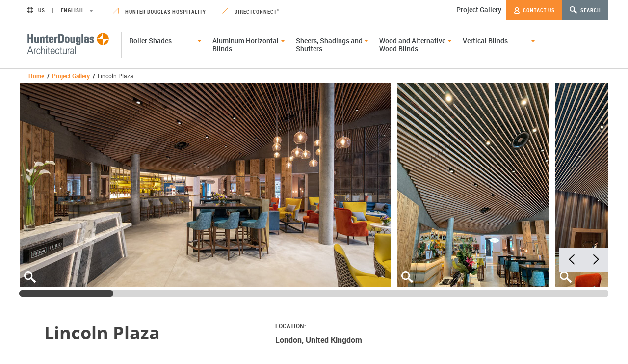

--- FILE ---
content_type: text/html; charset=UTF-8
request_url: https://www.hunterdouglasarchitectural.com/referenceprojects/article.jsp?pId=2c9fbf397030cfab01703353d76a0049
body_size: 72152
content:


		


<!DOCTYPE html>

<!-- Use conditional comments to add an ie and even oldIE class to the <html> tag to avoid 
	 using CSS hacks. Remove the lt IE 9 if IE8 or below support is not required. -->

<!--[if IE 9]> <html class="ie ie9" lang="en"> <![endif]-->
<!--[if (gt IE 9)|!(IE)]><!--><html lang="en"><!--<![endif]-->

<head>
	<meta charset="utf-8" />
	<meta name="description" content="Hunter Douglas Architectural Products installed at Lincoln Plaza in London, United Kingdom." />
	<meta name="keywords" content="" />
	<meta name="google-site-verification" content="HZ-kMfHxAKRLX5EoR9e_9S2BayIGal5JifendULEIpk" />
	<meta name="viewport" content="width=device-width, initial-scale=1, minimum-scale=1">
	<title>Lincoln Plaza - Hunter Douglas Architectural</title>
	<link rel="canonical" href="/referenceprojects/article.jsp?pId=2c9fbf397030cfab01703353d76a0049" />
	
		<link href="/template_3_0/css/hdc-min.css?v=07312025162856" rel="Stylesheet" type="text/css" media="all"/>
		<link href="/template_3_0/css/print-min.css?v=07312025162856" rel="stylesheet" type="text/css" media="print" />	
	
	

<script data-key="$2y$10$Fvt7k.kFR4rtYgi6u3OoC.FVE5oRj3YbCnzLH8Ts59FBuNFTa3a8a" data-name="CookieXray" src="https://cdn.seersco.com/banners/18342/19531/cb.js" type="text/javascript"></script>

<script type="text/javascript">
var ad_storage = 'granted';

const seersCMPConsent = window.localStorage.getItem('SeersCMPConsent');
console.log("SeersCMPConsent ===> " + seersCMPConsent);
if (seersCMPConsent != null) {
	const seersConsent = JSON.parse(seersCMPConsent);
	if (seersConsent != null && seersConsent.value != null) {
		var pref = false;
		if (seersConsent.value.constructor == ({}).constructor) {
			pref = seersConsent.value.pref;
		} else {
			console.log("SeersCMPConsentValue ===> " + seersConsent.value);
			const seersConsentPerf = JSON.parse(seersConsent.value);
			if (seersConsentPerf != null && seersConsentPerf.constructor == ({}).constructor) {
				pref = seersConsentPerf.pref;
			}
		}
		console.log("SeersCMPConsent Pref ===> " + pref);
		if (pref == false) {
			ad_storage = 'denied';
		}
	}
}

console.log('ad_storage ===> ' + ad_storage);

window.dataLayer = window.dataLayer || [];
function gtag(){dataLayer.push(arguments);}

gtag('consent','default',{
	'ad_storage':ad_storage
});
</script>

<!-- Google Tag Manager -->
<script>(function(w,d,s,l,i){w[l]=w[l]||[];w[l].push({'gtm.start':
new Date().getTime(),event:'gtm.js'});var f=d.getElementsByTagName(s)[0],
j=d.createElement(s),dl=l!='dataLayer'?'&l='+l:'';j.async=true;j.src=
'https://www.googletagmanager.com/gtm.js?id='+i+dl;f.parentNode.insertBefore(j,f);
})(window,document,'script','dataLayer','GTM-N8S6JKT');</script>
<!-- End Google Tag Manager -->
<style>
	.morecontent span {
    	display: none;
	}
	.morelink {
	    display: block;
	}
</style>

</head>
<body>
	
<!-- Google Tag Manager (noscript) -->
<noscript><iframe src="https://www.googletagmanager.com/ns.html?id=GTM-N8S6JKT" height="0" width="0" style="display:none;visibility:hidden"></iframe></noscript>
<!-- End Google Tag Manager (noscript) -->
	<div class="container">

	  <header class="header">
	  	<div id="geoLocMsgBar" class="hideEl">
	  		<p><span class="msg"></span><span><a class="default-btn yes" href="#">Yes</a>&nbsp;<a class="default-btn no" href="#">No</a></span></p>
	  	</div>
		<div class="toolbar">
			<div class="row medium-collapse large-collapse">
				<!-- Country Selector START-->
			  <div class="medium-6 large-6 columns">
				<ul class="toolbar-group">
					<li class="toolbar-wrap">
						<a class="toolbar-link countriesDD-trigger" href="#">
							<i class="sprite globeIcon"></i><span class="countriesDD-curCountry"></span> <span class="toolbar-divider"></span> <span class="countriesDD-curLanguage"></span> <i class="sprite downArrowIcon"></i>
						</a>
					</li>
				</ul>
				
				<ul class="toolbar-group"><li class="toolbar-wrap"><a class="toolbar-link" href="https://www.hunterdouglashospitality.com" target="_blank"> <em class="sprite diagonalArrowIcon"></em> Hunter Douglas Hospitality</a> <a class="toolbar-link" href="https://dc.hunterdouglas.com" target="_blank"> <em class="sprite diagonalArrowIcon"></em> DirectConnect<span class="copyright">&reg;</span></a></li></ul>
				
				<form class="toolbar-form countries-form hideEl" action="/" method="GET">
					<input type="hidden" id="selectedCountry" name="selectedCountry" value=""/>
					<input type="hidden" id="selectedLanguage" name="selectedLanguage" value=""/>
                    <p class="toolbar-copy">Select a country</p>
                    <div class="dd-wrap">
                        <a href="#" class="smLabel dd-trigger countriesDD" data-dropdown="countriesDD"><i class="sprite downAngleIcon"></i></a>
                        <style>#countriesDD, #languageDD{max-height:250px !important; overflow-y:auto;"}</style>
                        <ul id="countriesDD" class="dd f-dropdown" style="max-height:250px !important; overflow-y:scroll;" data-dropdown-content></ul>
                    </div>

                    <p class="toolbar-copy oneLanguage">Language: <span class="toolbar-language"></span></p>

                    <div class="dd-wrap moreThanOneLanguage">
                    	<p class="toolbar-copy">Select a language</p>
                        <a href="#" class="smLabel dd-trigger languageDD" data-dropdown="languageDD"> <i class="sprite downAngleIcon"></i></a>
                        <div style="max-height:250px; overflow-y:auto;">
                        	<ul id="languageDD" class="dd f-dropdown" data-dropdown-content></ul>
                        </div>
                    </div>
					<p>
						<input type="checkbox" name="rememberMe" id="rememberMe" value="true"> Remember Me
                    </p>
                    <button class="default-btn" type="submit">Submit</button>
                </form>
			  </div>
			  
			  <!-- Country Selector END -->
			  <div class="medium-6 large-6 columns">
				<ul class="toolbar-group toolbar-main clearfix">
				
				  
				  <li class="toolbar-wrap project_gallery">
					  	
					  		<a class="lg-dd-link" href="/referenceprojects/?tab=catWinCover">Project Gallery</a>
					  	
				  </li>			  
				  <li class="toolbar-wrap contactRepHasDD">
					<!-- >div class="dd-wrap" -->
						<a class="toolbar-link default-btn toolbar-btn contactRepHeader" href="/contacts/index.jsp"><i class="sprite personIcon"></i> Contact Us</a>
						<!-- ul id="contactRepHeader" class="contactRepDDHeader mainNav-dd lg-dd">
						
							<li class="lg-dd-linkWrap"><a class="lg-dd-link" href="/contacts/index.jsp?catId=catWinCover">Window Coverings</a></li>
						
						</ul>
					</div -->
					</li>
					<li class="toolbar-wrap">
						<a class="toolbar-link toolbar-btn toolbar-search" href="#"><i class="sprite searchIcon"></i> Search</a>
						<form name="search_head_form" class="toolbar-form toolbar-form-search hideEl" action="/servlet/Dispatch" method="POST">
						  <input type="hidden" name="actionType" value="100">
						  <input type="hidden" name="collections" value="HDC">
						  <input type="hidden" name="criteria" value="all">
						  <input type="hidden" name="start" value="0">
						  <input type="hidden" name="reset" value="1">
						  <p class="toolbar-copy">Please enter your search below.</p>
						  <input class="toolbar-input searchInput" type="text" name="words" id="search" placeholder="Enter Search Terms Here" value=""/>
						  <button class="default-btn" type="submit">Search</button>
						</form>
					  </li>
				</ul>
			  </div>
			</div>
		</div>
		<div class="header-wrap">
			<div class="row">
			  <div class="medium-3 large-3 columns header-logo-wrap">
				<a href="/home/index.jsp"><img src="/template_3_0/images/logo.png" class="header-logo" alt="Hunter Douglas Architectural" /></a>
			  </div>
			  <div class="medium-10 large-10 columns flyoutBlocks top-level-menu">		 
			  	<div class="row flyouBlocks-innerWrap"> 
					  	
					  	<ul class="medium-12 large-12 clearfix flyoutBlocks-container catWinCover">
					  	
						<li class="columns flyoutBlocks-block">
							  <p class="flyoutBlocks-cta prollershades"><i class="sprite downArrowOrangeIcon"></i> Roller Shades</p>
							  <div class="flyoutBlocks-content prollershades  hideEl clearfix">						
								<div class="small-12 medium-12 large-12 columns flyoutBlocks-productOptions-wrap">
									<div class="flyoutBlocks-productOption-link-wrap all-assets">
										<a class="flyoutBlocks-productOption-link prollershades" href="/windowcoverings/rollershades/index.jsp">View All <i class="sprite rightCircleArrow"></i></a>
										<a class="flyoutBlocks-productOption-link default-link" href="/resourcecenter/?tab=catWinCover&channel=prollershades">Technical Resources <i class="sprite rightCircleArrow"></i></a>
									</div>
									<hr>
									

									
										
											<div class="flyoutBlocks-productOption-link-wrap product">
										
													<a class="flyoutBlocks-productOption-link" href="/windowcoverings/rollershades/RB500/index.jsp">RB 500+ Automated Roller Shades</a>
										
											</div>
									
										
											<div class="flyoutBlocks-productOption-link-wrap product">
										
													<a class="flyoutBlocks-productOption-link" href="/windowcoverings/rollershades/RB500Manual/index.jsp">RB 500+ Manual Roller Shades</a>
										
											</div>
									
										
											<div class="flyoutBlocks-productOption-link-wrap product">
										
													<a class="flyoutBlocks-productOption-link" href="/windowcoverings/rollershades/sailshades/index.jsp">Sail Shades</a>
										
											</div>
									
										
											<div class="flyoutBlocks-productOption-link-wrap product">
										
													<a class="flyoutBlocks-productOption-link" href="/windowcoverings/rollershades/RBBasicsAutomated/index.jsp">RB Basics Automated Roller Shades</a>
										
											</div>
									
										
											<div class="flyoutBlocks-productOption-link-wrap product">
										
													<a class="flyoutBlocks-productOption-link" href="/windowcoverings/rollershades/RBBasicsManual/index.jsp">RB Basics Manual Roller Shades</a>
										
											</div>
									
										
											<div class="flyoutBlocks-productOption-link-wrap product">
										
													<a class="flyoutBlocks-productOption-link" href="/windowcoverings/rollershades/exteriorrollershades/index.jsp">Exterior Roller Shades</a>
										
											</div>
									
										
											<div class="flyoutBlocks-productOption-link-wrap product">
										
													<a class="flyoutBlocks-productOption-link" href="/windowcoverings/rollershades/ZipperTensionSystems/index.jsp">TZ100 Zipper Tension Systems</a>
										
											</div>
									
										
											<div class="flyoutBlocks-productOption-link-wrap product">
										
													<a class="flyoutBlocks-productOption-link" href="/windowcoverings/rollershades/skylighttensionsystems/index.jsp">Skylight Tension Systems</a>
										
											</div>
									
								</div>
							</div>
						</li>
						
						<li class="columns flyoutBlocks-block">
							  <p class="flyoutBlocks-cta pAlumHoriz"><i class="sprite downArrowOrangeIcon"></i> Aluminum Horizontal Blinds</p>
							  <div class="flyoutBlocks-content pAlumHoriz  hideEl clearfix">						
								<div class="small-12 medium-12 large-12 columns flyoutBlocks-productOptions-wrap">
									<div class="flyoutBlocks-productOption-link-wrap all-assets">
										<a class="flyoutBlocks-productOption-link pAlumHoriz" href="/windowcoverings/AluminumHorizBlinds/index.jsp">View All <i class="sprite rightCircleArrow"></i></a>
										<a class="flyoutBlocks-productOption-link default-link" href="/resourcecenter/?tab=catWinCover&channel=pAlumHoriz">Technical Resources <i class="sprite rightCircleArrow"></i></a>
									</div>
									<hr>
									

									
										
											<div class="flyoutBlocks-productOption-link-wrap product">
										
													<a class="flyoutBlocks-productOption-link" href="/windowcoverings/AluminumHorizBlinds/mAHRC/index.jsp">Riviera<sup>&reg;</sup> Commercial Aluminum Blinds</a>
										
											</div>
									
								</div>
							</div>
						</li>
						
						<li class="columns flyoutBlocks-block">
							  <p class="flyoutBlocks-cta pSheerNShade"><i class="sprite downArrowOrangeIcon"></i> Sheers, Shadings and Shutters</p>
							  <div class="flyoutBlocks-content pSheerNShade  hideEl clearfix">						
								<div class="small-12 medium-12 large-12 columns flyoutBlocks-productOptions-wrap">
									<div class="flyoutBlocks-productOption-link-wrap all-assets">
										<a class="flyoutBlocks-productOption-link pSheerNShade" href="/windowcoverings/psheersnshades/index.jsp">View All <i class="sprite rightCircleArrow"></i></a>
										<a class="flyoutBlocks-productOption-link default-link" href="/resourcecenter/?tab=catWinCover&channel=pSheerNShade">Technical Resources <i class="sprite rightCircleArrow"></i></a>
									</div>
									<hr>
									

									
										
											<div class="flyoutBlocks-productOption-link-wrap product">
										
													<a class="flyoutBlocks-productOption-link" href="/windowcoverings/Shades/Duettes.jsp">Duette&#174; FR Honeycomb Shades</a>
										
											</div>
									
										
											<div class="flyoutBlocks-productOption-link-wrap product">
										
													<a class="flyoutBlocks-productOption-link" href="/windowcoverings/psheersnshades/pSilhouette/index.jsp">Silhouette&#174; FR Window Shadings</a>
										
											</div>
									
										
											<div class="flyoutBlocks-productOption-link-wrap product">
										
													<a class="flyoutBlocks-productOption-link" href="/windowcoverings/psheersnshades/pSkyline/index.jsp">FR Skyline&#174; Gliding Window Panels</a>
										
											</div>
									
										
											<div class="flyoutBlocks-productOption-link-wrap product">
										
													<a class="flyoutBlocks-productOption-link" href="/windowcoverings/WoodBlinds/PalmShutters.jsp">Palm Beach&#8482; Shutters</a>
										
											</div>
									
								</div>
							</div>
						</li>
						
						<li class="columns flyoutBlocks-block">
							  <p class="flyoutBlocks-cta pWoodBlinds"><i class="sprite downArrowOrangeIcon"></i> Wood and Alternative Wood Blinds</p>
							  <div class="flyoutBlocks-content pWoodBlinds  hideEl clearfix">						
								<div class="small-12 medium-12 large-12 columns flyoutBlocks-productOptions-wrap">
									<div class="flyoutBlocks-productOption-link-wrap all-assets">
										<a class="flyoutBlocks-productOption-link pWoodBlinds" href="/windowcoverings/WoodBlinds/WoodBlinds.jsp">View All <i class="sprite rightCircleArrow"></i></a>
										<a class="flyoutBlocks-productOption-link default-link" href="/resourcecenter/?tab=catWinCover&channel=pWoodBlinds">Technical Resources <i class="sprite rightCircleArrow"></i></a>
									</div>
									<hr>
									

									
										
											<div class="flyoutBlocks-productOption-link-wrap product">
										
													<a class="flyoutBlocks-productOption-link" href="/windowcoverings/WoodBlinds/ShadeSenseAlternativeWoodBlinds/index.jsp">ShadeSense Alternative Wood Blinds</a>
										
											</div>
									
										
											<div class="flyoutBlocks-productOption-link-wrap product">
										
													<a class="flyoutBlocks-productOption-link" href="/windowcoverings/WoodBlinds/ExpressBasicsAltWoodBlinds/index.jsp">Express Basics Alternative Wood Blinds</a>
										
											</div>
									
										
											<div class="flyoutBlocks-productOption-link-wrap product">
										
													<a class="flyoutBlocks-productOption-link" href="/windowcoverings/WoodBlinds/mAltWoodEver2/index.jsp">EverWood<sup>&reg;</sup> Alternative Wood Blinds</a>
										
											</div>
									
										
											<div class="flyoutBlocks-productOption-link-wrap product">
										
													<a class="flyoutBlocks-productOption-link" href="/windowcoverings/WoodBlinds/ParklandWoodBlinds/index.jsp">Parkland&#8482; Wood Blinds</a>
										
											</div>
									
								</div>
							</div>
						</li>
						
						<li class="columns flyoutBlocks-block">
							  <p class="flyoutBlocks-cta pVertBlind"><i class="sprite downArrowOrangeIcon"></i> Vertical Blinds</p>
							  <div class="flyoutBlocks-content pVertBlind flyoutBlocks-nav hideEl clearfix">						
								<div class="small-12 medium-12 large-12 columns flyoutBlocks-productOptions-wrap">
									<div class="flyoutBlocks-productOption-link-wrap all-assets">
										<a class="flyoutBlocks-productOption-link pVertBlind" href="/windowcoverings/verticals/index.jsp">View All <i class="sprite rightCircleArrow"></i></a>
										<a class="flyoutBlocks-productOption-link default-link" href="/resourcecenter/?tab=catWinCover&channel=pVertBlind">Technical Resources <i class="sprite rightCircleArrow"></i></a>
									</div>
									<hr>
									

									
										
											<div class="flyoutBlocks-productOption-link-wrap product">
										
													<a class="flyoutBlocks-productOption-link" href="/windowcoverings/AluminumBlinds/VerticalBlinds.jsp">Vertical Blinds</a>
										
											</div>
									
								</div>
							</div>
						</li>
						
					  </ul>
				  </div>
			  </div>
			</div>
		</div>
		<div class="row header-ctaBar">
			


<ul class="clearfix breadcrumbs"><li class="breadcrumbs-linkWrap"><a class="breadcrumbs-link" href="//www.hunterdouglasarchitectural.com/home/index.jsp">Home</a></li><li class="breadcrumbs-linkWrap breadcrumbs-divider">/</li><li class="breadcrumbs-linkWrap" ><a class="breadcrumbs-link" href="/referenceprojects/index.jsp">Project Gallery</a></li><li class="breadcrumbs-linkWrap breadcrumbs-divider">/</li><li class="breadcrumbs-linkWrap" >Lincoln Plaza</li></ul>
		</div>
	  </header>


	
	            <div class="lightBox hideEl projectDetail-lb">
	                <a class="closeBtn" href="#">x</a>
	                
	                
	                <div class="theaterCmpnt projectDetail-lb-theater inLB hasSlideCount">
	                	
	                		<div class="theaterCmpnt-slide">
	                        <div data-caption="null" data-theimage="https://assets.hunterdouglasarchitectural.com/projects/7157/hunter_douglas-shiva-hotel-img1_p.jpg" style="background-image:url(/template_3_0/images/large_loading.gif); background-size:contain; background-repeat:no-repeat; background-position:center;" class="theaterCmpnt-img"></div>
	                    	</div>
	                	
	                		<div class="theaterCmpnt-slide">
	                        <div data-caption="null" data-theimage="https://assets.hunterdouglasarchitectural.com/projects/7157/hunter_douglas-shiva-hotel-img2-v5_p.jpg" style="background-image:url(/template_3_0/images/large_loading.gif); background-size:contain; background-repeat:no-repeat; background-position:center;" class="theaterCmpnt-img"></div>
	                    	</div>
	                	
	                		<div class="theaterCmpnt-slide">
	                        <div data-caption="null" data-theimage="https://assets.hunterdouglasarchitectural.com/projects/7157/hunter_douglas-shiva-hotel-img3-v5_p.jpg" style="background-image:url(/template_3_0/images/large_loading.gif); background-size:contain; background-repeat:no-repeat; background-position:center;" class="theaterCmpnt-img"></div>
	                    	</div>
	                	
	                		<div class="theaterCmpnt-slide">
	                        <div data-caption="null" data-theimage="https://assets.hunterdouglasarchitectural.com/projects/7157/hunter_douglas-shiva-hotel-img4-v5_p.jpg" style="background-image:url(/template_3_0/images/large_loading.gif); background-size:contain; background-repeat:no-repeat; background-position:center;" class="theaterCmpnt-img"></div>
	                    	</div>
	                	
	                		<div class="theaterCmpnt-slide">
	                        <div data-caption="null" data-theimage="https://assets.hunterdouglasarchitectural.com/projects/7157/hunter_douglas-shiva-hotel-img5-v5_p.jpg" style="background-image:url(/template_3_0/images/large_loading.gif); background-size:contain; background-repeat:no-repeat; background-position:center;" class="theaterCmpnt-img"></div>
	                    	</div>
	                	
	                </div>
	                <p class="theaterCmpnt-subheading"></p>
	        		<!-- div class="addthis_sharing_toolbox"></div  -->
	        		<div id="socialMediaContainer">
						<div class="addthis_toolbox addthis_default_style addthis_32x32_style">
							<a class="addthis_button_facebook" data-social-media="facebook"></a>
							<a class="addthis_button_twitter" data-social-media="twitter"></a>
							<a class="addthis_button_pinterest_share" data-social-media="pinterest"></a>
							<a class="addthis_button_print" data-social-media="print"></a>
							<a class="email-link gtmProjectEmail" data-project-email="Lincoln Plaza" data-forwardemail="forwardtofriend" data-subject="Project: Lincoln Plaza" data-projectid="2c9fbf397030cfab01703353d76a0049"><img src="/template_3_0/images/addthis_email.png" width="32" height="32" border="0" alt="Email"></a>
						</div>
					</div>							
	                <div class="lightBox-heading">
	                    Lincoln Plaza
	                    <div class="theaterCmpnt-slideCount">
	                        <span class="theaterCmpnt-curSlideIndex"></span>/<span class="theaterCmpnt-slideTotal"></span>
	                    </div>
	                    <div class="theaterCmpnt-downloadLink"><a href="https://assets.hunterdouglasarchitectural.com/projects/7157/hunter_douglas-shiva-hotel-img1_p.jpg" target="_blank" class="default-btn">Download Image</a></div>
	                </div>
	            </div>
	            <section class="content">
	                <div class="theaterCmpnt-outerwrap projectDetail-theater-outerWrap"  style="max-height:436px;">
	                    <div class="theaterCmpnt projectDetail-theater">
							                    	
	                    	<div class="theaterCmpnt-slide">
	                            <div class="row theaterCmpnt-contentWrap">
	                                <i class="sprite searchIcon_lg"></i>
	                                <img class="theaterCmpnt-img" src="https://assets.hunterdouglasarchitectural.com/projects/7157/hunter_douglas-shiva-hotel-img1_t.jpg" alt="" />	                                
	                                <p class="theaterCmpnt-subheading"></p>
	                            </div>
	                        </div>
	                		                    	
	                    	<div class="theaterCmpnt-slide">
	                            <div class="row theaterCmpnt-contentWrap">
	                                <i class="sprite searchIcon_lg"></i>
	                                <img class="theaterCmpnt-img" src="https://assets.hunterdouglasarchitectural.com/projects/7157/hunter_douglas-shiva-hotel-img2-v5_t.jpg" alt="" />	                                
	                                <p class="theaterCmpnt-subheading"></p>
	                            </div>
	                        </div>
	                		                    	
	                    	<div class="theaterCmpnt-slide">
	                            <div class="row theaterCmpnt-contentWrap">
	                                <i class="sprite searchIcon_lg"></i>
	                                <img class="theaterCmpnt-img" src="https://assets.hunterdouglasarchitectural.com/projects/7157/hunter_douglas-shiva-hotel-img3-v5_t.jpg" alt="" />	                                
	                                <p class="theaterCmpnt-subheading"></p>
	                            </div>
	                        </div>
	                		                    	
	                    	<div class="theaterCmpnt-slide">
	                            <div class="row theaterCmpnt-contentWrap">
	                                <i class="sprite searchIcon_lg"></i>
	                                <img class="theaterCmpnt-img" src="https://assets.hunterdouglasarchitectural.com/projects/7157/hunter_douglas-shiva-hotel-img4-v5_t.jpg" alt="" />	                                
	                                <p class="theaterCmpnt-subheading"></p>
	                            </div>
	                        </div>
	                		                    	
	                    	<div class="theaterCmpnt-slide">
	                            <div class="row theaterCmpnt-contentWrap">
	                                <i class="sprite searchIcon_lg"></i>
	                                <img class="theaterCmpnt-img" src="https://assets.hunterdouglasarchitectural.com/projects/7157/hunter_douglas-shiva-hotel-img5-v5_t.jpg" alt="" />	                                
	                                <p class="theaterCmpnt-subheading"></p>
	                            </div>
	                        </div>
	                	
	                    </div>
	                    <div class="row theaterCmpnt-nav">
	                        <button type="button" class="slick-prev"><i class="sprite leftAngleIcon"></i></button>
	                        <button type="button" class="slick-next"><i class="sprite rightAngleIcon"></i></button>
	                    </div>
	                    <div class="range-slider" data-slider>
	                        <span class="range-slider-handle" role="slider" tabindex="0"></span>
	                    </div>
	                </div>
	                <div class="projectDetail">
	                    <div class="cmpnt-wrap">
	                        <div class="cmpnt-innerWrap">
	                            <div class="row">
	                                <div class="medium-12 large-12 columns">
	                                    <div class="medium-5 large-5 columns">
	                                        <h1 class="heading-md projectDetail-heading">Lincoln Plaza</h1>
	                                    	<!-- div class="addthis_sharing_toolbox"></div  -->
	                                    	<div id="socialMediaContainer">
												<div class="addthis_toolbox addthis_default_style addthis_32x32_style">
													<a class="addthis_button_facebook" data-social-media="facebook"></a>
													<a class="addthis_button_twitter" data-social-media="twitter"></a>
													<a class="addthis_button_pinterest_share" data-social-media="pinterest"></a>
													<a class="addthis_button_print" data-social-media="print"></a>
													<a class="email-link gtmProjectEmail" data-forwardemail="forwardtofriend" data-project-email="Lincoln Plaza" data-projectid="2c9fbf397030cfab01703353d76a0049" data-subject="Project: Lincoln Plaza"><img src="/template_3_0/images/addthis_email.png" style="padding-left:2px; width:32px; height:32px;" border="0" alt="Email"></a>
												</div>
											</div>	
	                                    </div>
	                                    <div class="medium-3 large-3 columns label-group">
	                                    	
	                                        <h3 class="label-sm">Location:</h3>
	                                        <p class="label-md">London, United Kingdom</p>
	                                        
	                                        
	                                    </div>
	                                    </div>
	                            </div>
	                        </div>
	                        <div class="projectDetail-caseStudy dynamicBlock">
	                            <div class="cmpnt-innerWrap">
	                                <div class="row">
	                                    <div class="medium-12 large-12 columns">
	                                        <div class="medium-8 large-8 columns">	                                            
	                                            <div class="caseStudy-allCopy">
													<p class="dynamicBlock-copy dynamicBlock-full more"></p>
	                                            </div>
	                                                   
	                                        </div>
	                                        
	                                        <div class="medium-4 large-4 columns">
	                                        	
	                                            
	                                        </div>
	                                        
	                                    </div>
	                                </div>
	                                <!--
	                                <div class="row cta-wrap">
	                                    <div class="medium-8 large-8 columns">
	                                        <a href="#" class="default-link cta-prev">
	                                        <i class="sprite leftAngleOrangeIconSm"></i> Previous Project
	                                        </a>
	                                    </div>
	                                    <div class="medium-4 large-4 columns">
	                                        <a href="#" class="default-link cta-next">
	                                        Next Project <i class="sprite rightAngleOrangeIconSm"></i>
	                                        </a>
	                                    </div>
	                                </div>
	                                -->
	                            </div>
	                        </div>
	                    </div>
	          		</div>
			
			
					<div class="tabbedForms">
	                	<div class="ctaBar">
	                    	<ul class="ctaBar-forms">
	                        	<li class="ctaBar-formsWrap ">
	                            	<a class="default-btn ctaBar-cta contactRep" href="#">Contact a representative <i class="sprite downAngleArrowWhiteIcon"></i></a>
	                                	<ul class="contactRepDD">
	                                        
				  									<li class="contactRepDD-linkWrap"><a class="contactRepDD-link catWinCover" href="#">Window Coverings</a></li>
				 							 
	                                    </ul>
	                             </li>
	                           <!--   <li class="ctaBar-formsWrap">
	                             	<a class="default-btn ctaBar-cta requestInfo" data-pageview="Project Page" href="#">Request product information <i class="sprite downAngleArrowWhiteIcon"></i></a>
	                             </li>
	                             <li class="ctaBar-formsWrap">
	                             	<a class="default-btn ctaBar-cta requestQuote" data-pageview="Project Page" href="#">Request Pricing <i class="sprite downAngleArrowWhiteIcon"></i></a>
	                             </li> -->
	                      	</ul>
	                    </div>
							
		
		<div class="ctaBar-contentBlock contactRep hideEl">
					<div class="tabsCmpnt-content catWinCover">
				  		<div class="row">
							<div class="medium-10 large-10 medium-offset-2 large-offset-2">
					  			<div class="medium-4 large-4 columns ctaBar-formBlock">
									<div class="dd-wrap">
									
										<a href="#" class="smLabel dd-trigger catWinCoverLocation" data-dropdown="catWinCoverLocation">Please select desired state.<i class="sprite downAngleOrangeIcon"></i></a>
						  				<ul id="catWinCoverLocation" class="dd f-dropdown" data-dropdown-content>
												<li><a class="dd-link contact-link" href="#" data-catItemId="catWinCover" data-salescat="1" data-stateid="2">Alabama</a></li>
												<li><a class="dd-link contact-link" href="#" data-catItemId="catWinCover" data-salescat="1" data-stateid="3">Alaska</a></li>
												<li><a class="dd-link contact-link" href="#" data-catItemId="catWinCover" data-salescat="1" data-stateid="4">Arizona</a></li>
												<li><a class="dd-link contact-link" href="#" data-catItemId="catWinCover" data-salescat="1" data-stateid="5">Arkansas</a></li>
												<li><a class="dd-link contact-link" href="#" data-catItemId="catWinCover" data-salescat="1" data-stateid="6">California</a></li>
												<li><a class="dd-link contact-link" href="#" data-catItemId="catWinCover" data-salescat="1" data-stateid="7">Colorado</a></li>
												<li><a class="dd-link contact-link" href="#" data-catItemId="catWinCover" data-salescat="1" data-stateid="8">Connecticut</a></li>
												<li><a class="dd-link contact-link" href="#" data-catItemId="catWinCover" data-salescat="1" data-stateid="9">Delaware</a></li>
												<li><a class="dd-link contact-link" href="#" data-catItemId="catWinCover" data-salescat="1" data-stateid="10">District of Columbia</a></li>
												<li><a class="dd-link contact-link" href="#" data-catItemId="catWinCover" data-salescat="1" data-stateid="11">Florida</a></li>
												<li><a class="dd-link contact-link" href="#" data-catItemId="catWinCover" data-salescat="1" data-stateid="12">Georgia</a></li>
												<li><a class="dd-link contact-link" href="#" data-catItemId="catWinCover" data-salescat="1" data-stateid="13">Hawaii</a></li>
												<li><a class="dd-link contact-link" href="#" data-catItemId="catWinCover" data-salescat="1" data-stateid="14">Idaho</a></li>
												<li><a class="dd-link contact-link" href="#" data-catItemId="catWinCover" data-salescat="1" data-stateid="15">Illinois</a></li>
												<li><a class="dd-link contact-link" href="#" data-catItemId="catWinCover" data-salescat="1" data-stateid="16">Indiana</a></li>
												<li><a class="dd-link contact-link" href="#" data-catItemId="catWinCover" data-salescat="1" data-stateid="17">Iowa</a></li>
												<li><a class="dd-link contact-link" href="#" data-catItemId="catWinCover" data-salescat="1" data-stateid="18">Kansas</a></li>
												<li><a class="dd-link contact-link" href="#" data-catItemId="catWinCover" data-salescat="1" data-stateid="19">Kentucky</a></li>
												<li><a class="dd-link contact-link" href="#" data-catItemId="catWinCover" data-salescat="1" data-stateid="20">Louisiana</a></li>
												<li><a class="dd-link contact-link" href="#" data-catItemId="catWinCover" data-salescat="1" data-stateid="21">Maine</a></li>
												<li><a class="dd-link contact-link" href="#" data-catItemId="catWinCover" data-salescat="1" data-stateid="22">Maryland</a></li>
												<li><a class="dd-link contact-link" href="#" data-catItemId="catWinCover" data-salescat="1" data-stateid="23">Massachusetts</a></li>
												<li><a class="dd-link contact-link" href="#" data-catItemId="catWinCover" data-salescat="1" data-stateid="24">Michigan</a></li>
												<li><a class="dd-link contact-link" href="#" data-catItemId="catWinCover" data-salescat="1" data-stateid="25">Minnesota</a></li>
												<li><a class="dd-link contact-link" href="#" data-catItemId="catWinCover" data-salescat="1" data-stateid="26">Mississippi</a></li>
												<li><a class="dd-link contact-link" href="#" data-catItemId="catWinCover" data-salescat="1" data-stateid="27">Missouri</a></li>
												<li><a class="dd-link contact-link" href="#" data-catItemId="catWinCover" data-salescat="1" data-stateid="28">Montana</a></li>
												<li><a class="dd-link contact-link" href="#" data-catItemId="catWinCover" data-salescat="1" data-stateid="29">Nebraska</a></li>
												<li><a class="dd-link contact-link" href="#" data-catItemId="catWinCover" data-salescat="1" data-stateid="30">Nevada</a></li>
												<li><a class="dd-link contact-link" href="#" data-catItemId="catWinCover" data-salescat="1" data-stateid="31">New Hampshire</a></li>
												<li><a class="dd-link contact-link" href="#" data-catItemId="catWinCover" data-salescat="1" data-stateid="32">New Jersey</a></li>
												<li><a class="dd-link contact-link" href="#" data-catItemId="catWinCover" data-salescat="1" data-stateid="33">New Mexico</a></li>
												<li><a class="dd-link contact-link" href="#" data-catItemId="catWinCover" data-salescat="1" data-stateid="34">New York</a></li>
												<li><a class="dd-link contact-link" href="#" data-catItemId="catWinCover" data-salescat="1" data-stateid="35">North Carolina</a></li>
												<li><a class="dd-link contact-link" href="#" data-catItemId="catWinCover" data-salescat="1" data-stateid="36">North Dakota</a></li>
												<li><a class="dd-link contact-link" href="#" data-catItemId="catWinCover" data-salescat="1" data-stateid="37">Ohio</a></li>
												<li><a class="dd-link contact-link" href="#" data-catItemId="catWinCover" data-salescat="1" data-stateid="38">Oklahoma</a></li>
												<li><a class="dd-link contact-link" href="#" data-catItemId="catWinCover" data-salescat="1" data-stateid="39">Oregon</a></li>
												<li><a class="dd-link contact-link" href="#" data-catItemId="catWinCover" data-salescat="1" data-stateid="40">Pennsylvania</a></li>
												<li><a class="dd-link contact-link" href="#" data-catItemId="catWinCover" data-salescat="1" data-stateid="41">Rhode Island</a></li>
												<li><a class="dd-link contact-link" href="#" data-catItemId="catWinCover" data-salescat="1" data-stateid="42">South Carolina</a></li>
												<li><a class="dd-link contact-link" href="#" data-catItemId="catWinCover" data-salescat="1" data-stateid="43">South Dakota</a></li>
												<li><a class="dd-link contact-link" href="#" data-catItemId="catWinCover" data-salescat="1" data-stateid="44">Tennessee</a></li>
												<li><a class="dd-link contact-link" href="#" data-catItemId="catWinCover" data-salescat="1" data-stateid="45">Texas</a></li>
												<li><a class="dd-link contact-link" href="#" data-catItemId="catWinCover" data-salescat="1" data-stateid="46">Utah</a></li>
												<li><a class="dd-link contact-link" href="#" data-catItemId="catWinCover" data-salescat="1" data-stateid="47">Vermont</a></li>
												<li><a class="dd-link contact-link" href="#" data-catItemId="catWinCover" data-salescat="1" data-stateid="48">Virginia</a></li>
												<li><a class="dd-link contact-link" href="#" data-catItemId="catWinCover" data-salescat="1" data-stateid="49">Washington</a></li>
												<li><a class="dd-link contact-link" href="#" data-catItemId="catWinCover" data-salescat="1" data-stateid="50">West Virginia</a></li>
												<li><a class="dd-link contact-link" href="#" data-catItemId="catWinCover" data-salescat="1" data-stateid="51">Wisconsin</a></li>
												<li><a class="dd-link contact-link" href="#" data-catItemId="catWinCover" data-salescat="1" data-stateid="52">Wyoming</a></li><li><a class="dd-link contact-link" data-stateid="54" href="#" data-salescat="1" data-catItemId="catWinCover">Caribbean Islands</a></li>
										<li><a class="dd-link contact-link" data-stateid="55" href="#" data-salescat="1" data-catItemId="catWinCover">Puerto Rico</a></li></ul>
									</div>
					  			</div>
			  					<div class="rep_results"><p class='ctaBar-copy choice-list'></p></div>
							</div>
				  		</div><!-- end of row -->
					</div><!-- end of tabsCmpnt-content -->
					<div class="contact-separator"></div></div>
						<!-- 	<script type="text/javascript" src="/common/js/form_validate.js"></script>
	<div class="ctaBar-contentBlock requestInfo hideEl" id="productinfo">
		
		

		<div class="tabsCmpnt-content catWinCover">
		<form class="productInfoForm" data-form="Prod Info Request" data-solution-id="catWinCover">
		<p class="ctaBar-introCopy">Fill out the form below to get in touch with a Hunter Douglas Architectural representative. A member of our team will contact you within 48 hours.<span class="required"> Required Fields *</span><br>Please submit requests for commercial applications only. For residential applications, please <a href="http://www.hunterdouglas.com" target="_blank">Click here</a> </p>
		<div class="errorMsg"></div>
		<div class="medium-8 large-8 medium-offset-2 large-offset-2 clearfix">
			<div class="medium-3 large-3 columns ctaBar-formBlock">
				<label class="ctaBar-copy" for="name">Name <span class="required">*</span></label><input class="formInput" name="name" type="text" />
				<label class="ctaBar-copy" for="company">Company</label><input class="formInput" name="company" type="text" />
				<label class="ctaBar-copy" for="email">Email Address <span class="required">*</span></label><input class="formInput" name="email" type="text" />
				<label class="ctaBar-copy" for="phone">Phone Number <span class="required">*</span></label><input class="formInput" name="phone" type="text" />
				<p class="ctaBar-copy">Choose your location.<span class="required">*</span></p>
				<div class="dd-wrap">
					
			  		<a href="#" class="smLabel dd-trigger infoStateDD catWinCover_infoStateDD" data-dropdown="catWinCover_infoStateDD">Please select desired state.<i class="sprite downAngleOrangeIcon"></i></a>
			  		<ul id="catWinCover_infoStateDD" class="dd f-dropdown" data-dropdown-content>
			  		
								<li><a class="dd-link" href="#" data-stateid="2">Alabama</a></li>
								<li><a class="dd-link" href="#" data-stateid="3">Alaska</a></li>
								<li><a class="dd-link" href="#" data-stateid="4">Arizona</a></li>
								<li><a class="dd-link" href="#" data-stateid="5">Arkansas</a></li>
								<li><a class="dd-link" href="#" data-stateid="6">California</a></li>
								<li><a class="dd-link" href="#" data-stateid="53">Canada</a></li>
								<li><a class="dd-link" href="#" data-stateid="7">Colorado</a></li>
								<li><a class="dd-link" href="#" data-stateid="8">Connecticut</a></li>
								<li><a class="dd-link" href="#" data-stateid="9">Delaware</a></li>
								<li><a class="dd-link" href="#" data-stateid="10">District of Columbia</a></li>
								<li><a class="dd-link" href="#" data-stateid="11">Florida</a></li>
								<li><a class="dd-link" href="#" data-stateid="12">Georgia</a></li>
								<li><a class="dd-link" href="#" data-stateid="13">Hawaii</a></li>
								<li><a class="dd-link" href="#" data-stateid="14">Idaho</a></li>
								<li><a class="dd-link" href="#" data-stateid="15">Illinois</a></li>
								<li><a class="dd-link" href="#" data-stateid="16">Indiana</a></li>
								<li><a class="dd-link" href="#" data-stateid="17">Iowa</a></li>
								<li><a class="dd-link" href="#" data-stateid="18">Kansas</a></li>
								<li><a class="dd-link" href="#" data-stateid="19">Kentucky</a></li>
								<li><a class="dd-link" href="#" data-stateid="20">Louisiana</a></li>
								<li><a class="dd-link" href="#" data-stateid="21">Maine</a></li>
								<li><a class="dd-link" href="#" data-stateid="22">Maryland</a></li>
								<li><a class="dd-link" href="#" data-stateid="23">Massachusetts</a></li>
								<li><a class="dd-link" href="#" data-stateid="24">Michigan</a></li>
								<li><a class="dd-link" href="#" data-stateid="25">Minnesota</a></li>
								<li><a class="dd-link" href="#" data-stateid="26">Mississippi</a></li>
								<li><a class="dd-link" href="#" data-stateid="27">Missouri</a></li>
								<li><a class="dd-link" href="#" data-stateid="28">Montana</a></li>
								<li><a class="dd-link" href="#" data-stateid="29">Nebraska</a></li>
								<li><a class="dd-link" href="#" data-stateid="30">Nevada</a></li>
								<li><a class="dd-link" href="#" data-stateid="31">New Hampshire</a></li>
								<li><a class="dd-link" href="#" data-stateid="32">New Jersey</a></li>
								<li><a class="dd-link" href="#" data-stateid="33">New Mexico</a></li>
								<li><a class="dd-link" href="#" data-stateid="34">New York</a></li>
								<li><a class="dd-link" href="#" data-stateid="35">North Carolina</a></li>
								<li><a class="dd-link" href="#" data-stateid="36">North Dakota</a></li>
								<li><a class="dd-link" href="#" data-stateid="37">Ohio</a></li>
								<li><a class="dd-link" href="#" data-stateid="38">Oklahoma</a></li>
								<li><a class="dd-link" href="#" data-stateid="39">Oregon</a></li>
								<li><a class="dd-link" href="#" data-stateid="40">Pennsylvania</a></li>
								<li><a class="dd-link" href="#" data-stateid="41">Rhode Island</a></li>
								<li><a class="dd-link" href="#" data-stateid="42">South Carolina</a></li>
								<li><a class="dd-link" href="#" data-stateid="43">South Dakota</a></li>
								<li><a class="dd-link" href="#" data-stateid="44">Tennessee</a></li>
								<li><a class="dd-link" href="#" data-stateid="45">Texas</a></li>
								<li><a class="dd-link" href="#" data-stateid="46">Utah</a></li>
								<li><a class="dd-link" href="#" data-stateid="47">Vermont</a></li>
								<li><a class="dd-link" href="#" data-stateid="48">Virginia</a></li>
								<li><a class="dd-link" href="#" data-stateid="49">Washington</a></li>
								<li><a class="dd-link" href="#" data-stateid="50">West Virginia</a></li>
								<li><a class="dd-link" href="#" data-stateid="51">Wisconsin</a></li>
								<li><a class="dd-link" href="#" data-stateid="52">Wyoming</a></li>
						<li><a class="dd-link" data-stateid="54" href="#">Caribbean Islands</a></li>
						<li><a class="dd-link" data-stateid="55" href="#">Puerto Rico</a></li>
			  		</ul>
				</div>
			</div>

			<div class="ctaBar-formBlock medium-5 large-5 columns">
				<p class="ctaBar-copy">Select products for commercial applications:</p>
				<div class="product-filters" style="overflow-y: auto; height: 390px; background-color: rgb(255, 255, 255);">	
		  			<ul class="prodInfo">
		  				<li style="padding-left: .8em;"><input name="prollershades" id="chkProd_prollershades" type="checkbox" />&nbsp;&nbsp;<b>Roller Shades</b><li style="padding-left: 1.4em;"><input name="RB500" id="chkProd_RB500" type="checkbox" />&nbsp;&nbsp;<b>RB 500+ Automated Roller Shades</b></li><li style="padding-left: 1.4em;"><input name="RB500Manual" id="chkProd_RB500Manual" type="checkbox" />&nbsp;&nbsp;<b>RB 500+ Manual Roller Shades</b></li><li style="padding-left: 1.4em;"><input name="pSailShades" id="chkProd_pSailShades" type="checkbox" />&nbsp;&nbsp;<b>Sail Shades</b></li><li style="padding-left: 1.4em;"><input name="RBBasicsAutomated" id="chkProd_RBBasicsAutomated" type="checkbox" />&nbsp;&nbsp;<b>RB Basics Automated Roller Shades</b></li><li style="padding-left: 1.4em;"><input name="RBBasics" id="chkProd_RBBasics" type="checkbox" />&nbsp;&nbsp;<b>RB Basics Manual Roller Shades</b></li><li style="padding-left: 1.4em;"><input name="pNysanExtRollerShades" id="chkProd_pNysanExtRollerShades" type="checkbox" />&nbsp;&nbsp;<b>Exterior Roller Shades</b></li><li style="padding-left: 1.4em;"><input name="ZipperTensionSystem" id="chkProd_ZipperTensionSystem" type="checkbox" />&nbsp;&nbsp;<b>TZ100 Zipper Tension Systems</b></li><li style="padding-left: 1.4em;"><input name="pTensionSkylightSystems" id="chkProd_pTensionSkylightSystems" type="checkbox" />&nbsp;&nbsp;<b>Skylight Tension Systems</b></li><li style="padding-left: .8em;"><input name="pAlumHoriz" id="chkProd_pAlumHoriz" type="checkbox" />&nbsp;&nbsp;<b>Aluminum Horizontal Blinds</b><li style="padding-left: 1.4em;"><input name="mAHRC" id="chkProd_mAHRC" type="checkbox" />&nbsp;&nbsp;<b>Riviera&reg; Commercial Aluminum Blinds</b></li><li style="padding-left: .8em;"><input name="pSheerNShade" id="chkProd_pSheerNShade" type="checkbox" />&nbsp;&nbsp;<b>Sheers, Shadings and Shutters</b><li style="padding-left: 1.4em;"><input name="pHoneycomb" id="chkProd_pHoneycomb" type="checkbox" />&nbsp;&nbsp;<b>Duette&#174; FR Honeycomb Shades</b></li><li style="padding-left: 1.4em;"><input name="pSilhouette" id="chkProd_pSilhouette" type="checkbox" />&nbsp;&nbsp;<b>Silhouette&#174; FR Window Shadings</b></li><li style="padding-left: 1.4em;"><input name="pSkyline" id="chkProd_pSkyline" type="checkbox" />&nbsp;&nbsp;<b>FR Skyline&#174; Gliding Window Panels</b></li><li style="padding-left: 1.4em;"><input name="pPalmBeach" id="chkProd_pPalmBeach" type="checkbox" />&nbsp;&nbsp;<b>Palm Beach&#8482; Shutters</b></li><li style="padding-left: .8em;"><input name="pWoodBlinds" id="chkProd_pWoodBlinds" type="checkbox" />&nbsp;&nbsp;<b>Wood and Alternative Wood Blinds</b><li style="padding-left: 1.4em;"><input name="ShadeSenseAlternativeWoodBlinds" id="chkProd_ShadeSenseAlternativeWoodBlinds" type="checkbox" />&nbsp;&nbsp;<b>ShadeSense Alternative Wood Blinds</b></li><li style="padding-left: 1.4em;"><input name="ExpressBasicsAltWoodBlinds" id="chkProd_ExpressBasicsAltWoodBlinds" type="checkbox" />&nbsp;&nbsp;<b>Express Basics Alternative Wood Blinds</b></li><li style="padding-left: 1.4em;"><input name="mAltWoodEver2" id="chkProd_mAltWoodEver2" type="checkbox" />&nbsp;&nbsp;<b>EverWood&reg; Alternative Wood Blinds</b></li><li style="padding-left: 1.4em;"><input name="ParklandWoodBlinds" id="chkProd_ParklandWoodBlinds" type="checkbox" />&nbsp;&nbsp;<b>Parkland&#8482; Wood Blinds</b></li><li style="padding-left: .8em;"><input name="pVertBlind" id="chkProd_pVertBlind" type="checkbox" />&nbsp;&nbsp;<b>Vertical Blinds</b><li style="padding-left: 1.4em;"><input name="pAlumVert" id="chkProd_pAlumVert" type="checkbox" />&nbsp;&nbsp;<b>Vertical Blinds</b></li></ul>
				</div>			
			</div>
			<div class="medium-4 large-4 columns ctaBar-formBlock">
				<label class="ctaBar-copy" for="project">Project</label><input class="formInput" name="project" type="text" />
				<p class="ctaBar-copy">What is your role?</p>
				<div class="dd-wrap formSelect">
				  	<a href="#" class="smLabel dd-trigger roleInfoDD catWinCover_roleInfoDD" data-dropdown="catWinCover_roleInfoDD">Select A Role  <i class="sprite downAngleOrangeIcon"></i></a>
				  	<ul id="catWinCover_roleInfoDD" class="dd f-dropdown" data-dropdown-content>
						<li><a class="dd-link" data-role="architect" href="#">Architect</a></li>
						<li><a class="dd-link" data-role="dealer" href="#">Dealer</a></li>
						<li><a class="dd-link" data-role="specifier" href="#">Specifier</a></li>
						<li><a class="dd-link" data-role="student" href="#">Student</a></li>
						<li><a class="dd-link" data-role="generalcontractor" href="#">General Contractor</a></li>
						<li><a class="dd-link" data-role="subcontractor" href="#">Subcontractor</a></li>
						<li><a class="dd-link" data-role="intdesigner" href="#">Interior Designer</a></li>
				  	</ul>
				</div>
				<p class="ctaBar-copy">Message</p>
				<textarea maxlength="1000" class="ctaBar-message" style="height: 214px;" name="message"></textarea>
		  	</div>
		  	
		  	<div class="medium-12 large-12 columns" style="text-align:center">
				<button class="default-btn" style="margin-top:15px;" type="submit">Submit</button>
		  	</div>
		</div>
		</form>
		</div>
		
		
	</div>

	<div class="ctaBar-contentBlock requestQuote hideEl" id="pricinginfo">
		
		<div class="tabsCmpnt-content catWinCover">
		<form class="productPricingForm" data-form="Pricing Request" data-solution-id="catWinCover">
		<p class="medium-12 large-12 columns ctaBar-introCopy">To request pricing for this product, please fill out the form below. A member of the Hunter Douglas Architectural team will contact you within 48 hours.<span class="required"> Required Fields *</span><br>Please submit requests for commercial applications only. For residential applications, please <a href="http://www.hunterdouglas.com" target="_blank">Click here</a> </p>
		<div class="errorMsg"></div>
		<div class="medium-8 large-8 medium-offset-2 large-offset-2 clearfix">
			<div class="medium-3 large-3 columns ctaBar-formBlock">
				<label class="ctaBar-copy" for="name">Name <span class="required">*</span></label><input class="formInput" name="name" type="text" />
				<label class="ctaBar-copy" for="company">Company</label><input class="formInput" name="company" type="text" />
				<label class="ctaBar-copy" for="email">Email Address <span class="required">*</span></label><input class="formInput" name="email" type="text" />
				<label class="ctaBar-copy" for="phone">Phone Number <span class="required">*</span></label><input class="formInput" name="phone" type="text" />
				<p class="ctaBar-copy">Choose your location.<span class="required">*</span></p>
				<div class="dd-wrap">
					
			  		<a href="#" class="smLabel dd-trigger quoteDD catWinCover_quoteDD" data-dropdown="catWinCover_quoteDD">Please select desired state.<i class="sprite downAngleOrangeIcon"></i></a>
			  		<ul id="catWinCover_quoteDD" class="dd f-dropdown" data-dropdown-content>
			  		
								<li><a class="dd-link" href="#" data-stateid="2">Alabama</a></li>
								<li><a class="dd-link" href="#" data-stateid="3">Alaska</a></li>
								<li><a class="dd-link" href="#" data-stateid="4">Arizona</a></li>
								<li><a class="dd-link" href="#" data-stateid="5">Arkansas</a></li>
								<li><a class="dd-link" href="#" data-stateid="6">California</a></li>
								<li><a class="dd-link" href="#" data-stateid="53">Canada</a></li>
								<li><a class="dd-link" href="#" data-stateid="7">Colorado</a></li>
								<li><a class="dd-link" href="#" data-stateid="8">Connecticut</a></li>
								<li><a class="dd-link" href="#" data-stateid="9">Delaware</a></li>
								<li><a class="dd-link" href="#" data-stateid="10">District of Columbia</a></li>
								<li><a class="dd-link" href="#" data-stateid="11">Florida</a></li>
								<li><a class="dd-link" href="#" data-stateid="12">Georgia</a></li>
								<li><a class="dd-link" href="#" data-stateid="13">Hawaii</a></li>
								<li><a class="dd-link" href="#" data-stateid="14">Idaho</a></li>
								<li><a class="dd-link" href="#" data-stateid="15">Illinois</a></li>
								<li><a class="dd-link" href="#" data-stateid="16">Indiana</a></li>
								<li><a class="dd-link" href="#" data-stateid="17">Iowa</a></li>
								<li><a class="dd-link" href="#" data-stateid="18">Kansas</a></li>
								<li><a class="dd-link" href="#" data-stateid="19">Kentucky</a></li>
								<li><a class="dd-link" href="#" data-stateid="20">Louisiana</a></li>
								<li><a class="dd-link" href="#" data-stateid="21">Maine</a></li>
								<li><a class="dd-link" href="#" data-stateid="22">Maryland</a></li>
								<li><a class="dd-link" href="#" data-stateid="23">Massachusetts</a></li>
								<li><a class="dd-link" href="#" data-stateid="24">Michigan</a></li>
								<li><a class="dd-link" href="#" data-stateid="25">Minnesota</a></li>
								<li><a class="dd-link" href="#" data-stateid="26">Mississippi</a></li>
								<li><a class="dd-link" href="#" data-stateid="27">Missouri</a></li>
								<li><a class="dd-link" href="#" data-stateid="28">Montana</a></li>
								<li><a class="dd-link" href="#" data-stateid="29">Nebraska</a></li>
								<li><a class="dd-link" href="#" data-stateid="30">Nevada</a></li>
								<li><a class="dd-link" href="#" data-stateid="31">New Hampshire</a></li>
								<li><a class="dd-link" href="#" data-stateid="32">New Jersey</a></li>
								<li><a class="dd-link" href="#" data-stateid="33">New Mexico</a></li>
								<li><a class="dd-link" href="#" data-stateid="34">New York</a></li>
								<li><a class="dd-link" href="#" data-stateid="35">North Carolina</a></li>
								<li><a class="dd-link" href="#" data-stateid="36">North Dakota</a></li>
								<li><a class="dd-link" href="#" data-stateid="37">Ohio</a></li>
								<li><a class="dd-link" href="#" data-stateid="38">Oklahoma</a></li>
								<li><a class="dd-link" href="#" data-stateid="39">Oregon</a></li>
								<li><a class="dd-link" href="#" data-stateid="40">Pennsylvania</a></li>
								<li><a class="dd-link" href="#" data-stateid="41">Rhode Island</a></li>
								<li><a class="dd-link" href="#" data-stateid="42">South Carolina</a></li>
								<li><a class="dd-link" href="#" data-stateid="43">South Dakota</a></li>
								<li><a class="dd-link" href="#" data-stateid="44">Tennessee</a></li>
								<li><a class="dd-link" href="#" data-stateid="45">Texas</a></li>
								<li><a class="dd-link" href="#" data-stateid="46">Utah</a></li>
								<li><a class="dd-link" href="#" data-stateid="47">Vermont</a></li>
								<li><a class="dd-link" href="#" data-stateid="48">Virginia</a></li>
								<li><a class="dd-link" href="#" data-stateid="49">Washington</a></li>
								<li><a class="dd-link" href="#" data-stateid="50">West Virginia</a></li>
								<li><a class="dd-link" href="#" data-stateid="51">Wisconsin</a></li>
								<li><a class="dd-link" href="#" data-stateid="52">Wyoming</a></li>
						<li><a class="dd-link" data-stateid="54" href="#">Caribbean Islands</a></li>
						<li><a class="dd-link" data-stateid="55" href="#">Puerto Rico</a></li>
			  		</ul>
				</div>
			</div>

			<div class="ctaBar-formBlock medium-5 large-5 columns">
				<p class="ctaBar-copy">Select products for commercial applications:</p>
				<div class="product-filters" style="overflow-y: auto; height: 390px; background-color: rgb(255, 255, 255);">	
		  			<ul class="pricingInfo"><li style="padding-left: .8em;"><input name="prollershades" id="chkPricing_prollershades" type="checkbox" />&nbsp;&nbsp;<b>Roller Shades</b><li style="padding-left: 1.4em;"><input name="RB500" id="chkPricing_RB500" type="checkbox" />&nbsp;&nbsp;<b>RB 500+ Automated Roller Shades</b></li><li style="padding-left: 1.4em;"><input name="RB500Manual" id="chkPricing_RB500Manual" type="checkbox" />&nbsp;&nbsp;<b>RB 500+ Manual Roller Shades</b></li><li style="padding-left: 1.4em;"><input name="pSailShades" id="chkPricing_pSailShades" type="checkbox" />&nbsp;&nbsp;<b>Sail Shades</b></li><li style="padding-left: 1.4em;"><input name="RBBasicsAutomated" id="chkPricing_RBBasicsAutomated" type="checkbox" />&nbsp;&nbsp;<b>RB Basics Automated Roller Shades</b></li><li style="padding-left: 1.4em;"><input name="RBBasics" id="chkPricing_RBBasics" type="checkbox" />&nbsp;&nbsp;<b>RB Basics Manual Roller Shades</b></li><li style="padding-left: 1.4em;"><input name="pNysanExtRollerShades" id="chkPricing_pNysanExtRollerShades" type="checkbox" />&nbsp;&nbsp;<b>Exterior Roller Shades</b></li><li style="padding-left: 1.4em;"><input name="ZipperTensionSystem" id="chkPricing_ZipperTensionSystem" type="checkbox" />&nbsp;&nbsp;<b>TZ100 Zipper Tension Systems</b></li><li style="padding-left: 1.4em;"><input name="pTensionSkylightSystems" id="chkPricing_pTensionSkylightSystems" type="checkbox" />&nbsp;&nbsp;<b>Skylight Tension Systems</b></li><li style="padding-left: .8em;"><input name="pAlumHoriz" id="chkPricing_pAlumHoriz" type="checkbox" />&nbsp;&nbsp;<b>Aluminum Horizontal Blinds</b><li style="padding-left: 1.4em;"><input name="mAHRC" id="chkPricing_mAHRC" type="checkbox" />&nbsp;&nbsp;<b>Riviera&reg; Commercial Aluminum Blinds</b></li><li style="padding-left: .8em;"><input name="pSheerNShade" id="chkPricing_pSheerNShade" type="checkbox" />&nbsp;&nbsp;<b>Sheers, Shadings and Shutters</b><li style="padding-left: 1.4em;"><input name="pHoneycomb" id="chkPricing_pHoneycomb" type="checkbox" />&nbsp;&nbsp;<b>Duette&#174; FR Honeycomb Shades</b></li><li style="padding-left: 1.4em;"><input name="pSilhouette" id="chkPricing_pSilhouette" type="checkbox" />&nbsp;&nbsp;<b>Silhouette&#174; FR Window Shadings</b></li><li style="padding-left: 1.4em;"><input name="pSkyline" id="chkPricing_pSkyline" type="checkbox" />&nbsp;&nbsp;<b>FR Skyline&#174; Gliding Window Panels</b></li><li style="padding-left: 1.4em;"><input name="pPalmBeach" id="chkPricing_pPalmBeach" type="checkbox" />&nbsp;&nbsp;<b>Palm Beach&#8482; Shutters</b></li><li style="padding-left: .8em;"><input name="pWoodBlinds" id="chkPricing_pWoodBlinds" type="checkbox" />&nbsp;&nbsp;<b>Wood and Alternative Wood Blinds</b><li style="padding-left: 1.4em;"><input name="ShadeSenseAlternativeWoodBlinds" id="chkPricing_ShadeSenseAlternativeWoodBlinds" type="checkbox" />&nbsp;&nbsp;<b>ShadeSense Alternative Wood Blinds</b></li><li style="padding-left: 1.4em;"><input name="ExpressBasicsAltWoodBlinds" id="chkPricing_ExpressBasicsAltWoodBlinds" type="checkbox" />&nbsp;&nbsp;<b>Express Basics Alternative Wood Blinds</b></li><li style="padding-left: 1.4em;"><input name="mAltWoodEver2" id="chkPricing_mAltWoodEver2" type="checkbox" />&nbsp;&nbsp;<b>EverWood&reg; Alternative Wood Blinds</b></li><li style="padding-left: 1.4em;"><input name="ParklandWoodBlinds" id="chkPricing_ParklandWoodBlinds" type="checkbox" />&nbsp;&nbsp;<b>Parkland&#8482; Wood Blinds</b></li><li style="padding-left: .8em;"><input name="pVertBlind" id="chkPricing_pVertBlind" type="checkbox" />&nbsp;&nbsp;<b>Vertical Blinds</b><li style="padding-left: 1.4em;"><input name="pAlumVert" id="chkPricing_pAlumVert" type="checkbox" />&nbsp;&nbsp;<b>Vertical Blinds</b></li>
		  			</ul>
				</div>			
			</div>
			<div class="medium-4 large-4 columns ctaBar-formBlock">
				<label class="ctaBar-copy" for="project">Project</label><input class="formInput" name="project" type="text" />
				<p class="ctaBar-copy">What is your role?</p>
				<div class="dd-wrap formSelect">
				  	<a href="#" class="smLabel dd-trigger roleDD catWinCover_roleDD" data-dropdown="catWinCover_roleDD">Select A Role  <i class="sprite downAngleOrangeIcon"></i></a>
				  	<ul id="catWinCover_roleDD" class="dd f-dropdown" data-dropdown-content>
						<li><a class="dd-link" data-role="architect" href="#">Architect</a></li>
						<li><a class="dd-link" data-role="dealer" href="#">Dealer</a></li>
						<li><a class="dd-link" data-role="specifier" href="#">Specifier</a></li>
						<li><a class="dd-link" data-role="student" href="#">Student</a></li>
						<li><a class="dd-link" data-role="generalcontractor" href="#">General Contractor</a></li>
						<li><a class="dd-link" data-role="subcontractor" href="#">Subcontractor</a></li>
						<li><a class="dd-link" data-role="intdesigner" href="#">Interior Designer</a></li>
				  	</ul>
				</div>
				<p class="ctaBar-copy">How can we help with pricing?</p>
 				<textarea maxlength="1000" class="ctaBar-message" style="height: 214px;" name="message"></textarea>
		  	</div>
		  	
		  	<div class="medium-12 large-12 columns" style="text-align:center;">
				<button class="default-btn" style="margin-top:15px;" type="submit" name="submit">Submit</button>
		  	</div>
		</div>
		</form>
		</div>
		
	</div>
		  
	<div class="ctaBar-contentBlock formSuccess hideEl">
		<div class="medium-12 large-12 clearfix">
		  	<p class="medium-12 large-12 ctaBar-introCopy">Thank you for your information. We will be in touch with you shortly.</p>
		</div>
	</div>
	<div class="ctaBar-contentBlock formInfoFail hideEl">
		<div class="medium-12 large-12 clearfix">
		  	<p class="medium-12 large-12 ctaBar-introCopy">There was an issue with saving your request, please try again.</p>
		</div>
	</div>
  -->
	              	</div>
			
	            </section>
	            

	  <footer class="footer">
		  <div class="row footer-wrap">
			<div class="medium-12 large-12 columns footer-logo-wrap">
			  <div class="footer-logo"></div>
			</div>
			<div class="medium-4 large-4 columns">
				
									<ul class="clearfix footer-social"><li class="footer-social-link"><a href="https://www.instagram.com/hdarchitectural/?hl=en" target="_blank"><img src="https://assets.hunterdouglasarchitectural.com/documents/instagramIcon.png"></a></li><li class="footer-social-link"><a href="https://www.linkedin.com/company/hunter-douglas-contract" target="_blank"><img src="https://assets.hunterdouglasarchitectural.com/documents/linkedInIcon.png"></a></li><li class="footer-social-link"><a href="https://www.facebook.com/HunterDouglasArchitectural/" target="_blank"><img src="https://assets.hunterdouglasarchitectural.com/documents/facebookIcon.png"></a></li></ul>
								
										<ul class="footer-nav"><li class="footer-copy">&copy;2004-2024 Hunter Douglas. All rights reserved.</li><li class="footer-copy"><a class="footer-link" href="/privacy.jsp">Privacy Policy</a> | <a class="footer-link" href="/terms-of-use">Terms of Use Agreement</a> | <a class="footer-link" href="/copyright.jsp">Copyright</a> | <a id="SeersDoNotSell" class="footer-link" href="javascript:">Do Not Sell or Share My Personal Information</a></li></ul>
									
			</div>
			
									<div class="medium-8 large-8 columns"><ul class="medium-3 large-3 columns footer-nav"><li class="footer-nav-title">Connect</li><li class="footer-link-wrap"><a class="footer-link" href="/contacts/index.jsp">1-800-727-8953</a></li><li class="footer-link-wrap"><a class="footer-link" href="/contacts/index.jsp">Contact Us</a></li><li class="footer-link-wrap"><a class="footer-link" href="/ceu/">Continuing Education</a></li></ul><ul class="medium-3 large-3 columns footer-nav"><li class="footer-nav-title">Inspire</li><li class="footer-link-wrap"><a class="footer-link" href="/referenceprojects/index.jsp">Project Gallery</a></li><li class="footer-link-wrap"><a class="footer-link" href="/resourcecenter/index.jsp?tab=catWinCover">Technical Resources</a></li></ul><ul class="medium-3 large-3 columns footer-nav"><li class="footer-nav-title">Explore</li><li class="footer-link-wrap"><a class="footer-link" href="https://www.hunterdouglas.com" target="_blank">Hunter Douglas Residential</a></li><li class="footer-link-wrap"><a class="footer-link" href="https://www.hunterdouglashospitality.com" target="_blank">Hunter Douglas Hospitality</a></li><li class="footer-link-wrap"><a class="footer-link" href="https://nbkterracotta.com/en-us/">NBK USA Architectural Terracotta</a></li><li class="footer-link-wrap"><a class="footer-link" href="http://www.qcfacades.com/">QC Facades</a></li></ul><ul class="medium-3 large-3 columns footer-nav"><li class="footer-nav-title">About</li><li class="footer-link-wrap"><a class="footer-link" href="/about.jsp">About Architectural</a></li><li class="footer-link-wrap"><a class="footer-link" href="/safety/">Cord Safety</a></li><li class="footer-link-wrap"><a class="footer-link" href="/sustainability/index.jsp">Sustainability</a></li><li class="footer-link-wrap"><a class="footer-link" href="http://www.hunterdouglasgroup.com" target="_blank">Hunter Douglas Group</a></li></ul></div>
								
		  </div>
		</footer>
	</div>
	
	<!-- LightBox -->
	<div class="lightBox swatch-lightBox trans-lb hideEl">
		<div class="lightbox-contain">
			<div class="lightbox-theater">
				<a class="closeBtn" href="#">x</a>
				<div class="lightbox-content"></div>
			</div>
		</div>
	</div>
	
	
	<script src="/template_3_0/js/vendors-min.js?v=07312025162856"></script>
	<script src="/template_3_0/js/hdc-min.js?v=07312025162856"></script>	
	
	
	<script>
		$('.top-level-menu .flyoutBlocks-expand-summary').on('click', function(){
			if($(this).hasClass('expand')){
				$('.top-level-menu .flyoutBlocks-expand-summary').removeClass('expand')
					.find('.less')
					.fadeOut(1)
					.siblings('.more')
					.fadeIn(1);
				$('.top-level-menu .item-summary').slideUp(1000);
				$(this).removeClass('expand');
			} else {
				$('.top-level-menu .flyoutBlocks-expand-summary').addClass('expand')
					.find('.more')
					.fadeOut(1)
					.siblings('.less')
					.fadeIn(1);
				$('.top-level-menu .item-summary').slideDown(1000);
			}
		});
	</script>
	
	
	
	<!--  Agent Chat PROD-->
	<style type='text/css'>
		.embeddedServiceHelpButton .helpButton .uiButton {
			background-color: #005290;
			font-family: "Arial", sans-serif;
		}
		.embeddedServiceHelpButton .helpButton .uiButton:focus {
			outline: 1px solid #005290;
		}
	</style>
	
	<script type='text/javascript' src='https://service.force.com/embeddedservice/5.0/esw.min.js'></script>
	<script type='text/javascript'>
		var initESW = function(gslbBaseURL) {
			embedded_svc.settings.displayHelpButton = true; //Or false
			embedded_svc.settings.language = ''; //For example, enter 'en' or 'en-US'
			
			embedded_svc.settings.extraPrechatFormDetails = [ 
			            {
			            "label": "Email",
			            "transcriptFields": ["Email__c"]
			            }, {
			            "label": "First Name",
			            "transcriptFields": ["Chat_First_Name__c"]
			            }, {
			            "label": "Last Name",
			            "transcriptFields": ["Chat_Last_Name__c"]
			            }, {
			            "label": "Case Subject",
			            "transcriptFields": ["CaseSubject__c"],
			            "displayToAgent": true,
			             },{
			            "label": "Support Channel",
			            "value": "Chat"
			            },{
			            "label": "Contact Record Type",
			            "value": "012440000006AXMAA2"
			            }
			            ];
			
			        embedded_svc.settings.extraPrechatInfo = [{
			            "entityFieldMaps": [{
			            "doCreate":false,
			            "doFind":true,
			            "fieldName":"LastName",
			            "isExactMatch":false,
			            "label":"Last Name"
			            }, {
			            "doCreate":false,
			            "doFind":true,
			            "fieldName":"FirstName",
			            "isExactMatch":false,
			            "label":"First Name"
			            }, {
			            "doCreate":false,
			            "doFind":true,
			            "fieldName":"Email",
			            "isExactMatch":true,
			            "label":"Email"
			            }, {
			            "doCreate": false,
			            "doFind": true,
			            "fieldName": "RecordTypeId",
			            "isExactMatch": true,
			            "label": "Contact Record Type"
			            }],
			            
			            "entityName":"Contact",
			            "saveToTranscript": "ContactId",
			            "linkToEntityName": "Case",
			            "linkToEntityFieldName": "ContactId"        
			            }];
			
					embedded_svc.settings.enabledFeatures = ['LiveAgent'];
					embedded_svc.settings.entryFeature = 'LiveAgent';
			
					embedded_svc.init(
						'https://hd.my.salesforce.com',
						'https://hd.my.salesforce-sites.com/api',
						gslbBaseURL,
						'00DE0000000YcCA',
						'HDA_Chat',
						{
							baseLiveAgentContentURL: 'https://c.la11-core2.sfdc-lywfpd.salesforceliveagent.com/content',
							deploymentId: '572TU0000004L97',
							buttonId: '573TU0000000rE1',
							baseLiveAgentURL: 'https://d.la11-core2.sfdc-lywfpd.salesforceliveagent.com/chat',
							eswLiveAgentDevName: 'EmbeddedServiceLiveAgent_Parent04ITU0000000AQn2AM_1971faeb583',
							isOfflineSupportEnabled: false
						}
					);
				};
			
				if (!window.embedded_svc) {
					var sfcs = document.createElement('script');
					sfcs.setAttribute('src', 'https://hd.my.salesforce.com/embeddedservice/5.0/esw.min.js');
					sfcs.onload = function() {
						initESW(null);
					};
					document.body.appendChild(sfcs);
				} else {
					initESW('https://service.force.com');
				}
			</script>
	


	<script>
	  $(document).foundation();
	  hdc.module.mainNavFlyout.init();
	  hdc.module.sliderTheater.init($('.projectDetail-theater'), $('.projectDetail-theater-outerWrap'));
	  hdc.module.caseStudy.init();
	  hdc.module.globalFunctions.updateDD(); // allow DD to update content
	  hdc.module.theater.init($('.projectDetail-lb-theater'), null, 1);
	  hdc.module.tabsCmpnt.init(); 
	  hdc.module.tabbedForms.init();
	  hdc.module.contact.singleContactRepresentative();
	  hdc.module.contact.updateContactList();
	</script>
	

	<script>
		$(document).ready(function(){
			hdc.module.onloadGlobal.init('countryUS','EN');
			hdc.module.geolocation.init('US', 'United States', false);
			$('.contactNumber').html('800-727-8953');
		});
	</script>
	

</body>
</html>


--- FILE ---
content_type: text/css
request_url: https://www.hunterdouglasarchitectural.com/template_3_0/css/hdc-min.css?v=07312025162856
body_size: 27857
content:
@charset "UTF-8";/*!
 * =========================================================================== 
 * Site Style Sheet
 * ===========================================================================  
 */@media only screen{.printOnly{display:none}}.pageBreak{display:block;page-break-after:always}@media only print{.printOnly{display:initial}}meta.foundation-version{font-family:"/5.5.2/"}meta.foundation-mq-small{font-family:"/only screen/";width:0}meta.foundation-mq-small-only{font-family:"/only screen and (max-width: 40em)/";width:0}meta.foundation-mq-medium{font-family:"/only screen and (min-width:40.0625em)/";width:40.0625em}meta.foundation-mq-medium-only{font-family:"/only screen and (min-width:40.0625em) and (max-width:64em)/";width:40.0625em}meta.foundation-mq-large{font-family:"/only screen and (min-width:64.0625em)/";width:64.0625em}meta.foundation-mq-large-only{font-family:"/only screen and (min-width:64.0625em) and (max-width:90em)/";width:64.0625em}meta.foundation-mq-xlarge{font-family:"/only screen and (min-width:90.0625em)/";width:90.0625em}meta.foundation-mq-xlarge-only{font-family:"/only screen and (min-width:90.0625em) and (max-width:120em)/";width:90.0625em}meta.foundation-mq-xxlarge{font-family:"/only screen and (min-width:120.0625em)/";width:120.0625em}meta.foundation-data-attribute-namespace{font-family:false}html,body{height:100%}html{box-sizing:border-box}*,*:before,*:after{box-sizing:inherit}html,body{font-size:100%}body{background:#fff;color:#222;cursor:auto;font-family:"Helvetica Neue",Helvetica,Roboto,Arial,sans-serif;font-style:normal;font-weight:normal;line-height:1.5;margin:0;padding:0;position:relative}a:hover{cursor:pointer}img{max-width:100%;height:auto}img{-ms-interpolation-mode:bicubic}#map_canvas img,#map_canvas embed,#map_canvas object,.map_canvas img,.map_canvas embed,.map_canvas object,.mqa-display img,.mqa-display embed,.mqa-display object{max-width:none!important}.left{float:left!important}.right{float:right!important}.clearfix:before,.clearfix:after{content:" ";display:table}.clearfix:after{clear:both}.hide{display:none}.invisible{visibility:hidden}.antialiased{-webkit-font-smoothing:antialiased;-moz-osx-font-smoothing:grayscale}.cf{clear:both}img{display:inline-block;vertical-align:middle}textarea{height:auto;min-height:50px}select{width:100%}.row{margin:0 auto;max-width:62.5rem;width:100%}.row:before,.row:after{content:" ";display:table}.row:after{clear:both}.row.collapse>.column,.row.collapse>.columns{padding-left:0;padding-right:0}.row.collapse .row{margin-left:0;margin-right:0}.row .row{margin:0 -0.9375rem;max-width:none;width:auto}.row .row:before,.row .row:after{content:" ";display:table}.row .row:after{clear:both}.row .row.collapse{margin:0;max-width:none;width:auto}.row .row.collapse:before,.row .row.collapse:after{content:" ";display:table}.row .row.collapse:after{clear:both}.column,.columns{padding-left:.9375rem;padding-right:.9375rem;width:100%;float:left}.header-wrap .flyoutBlocks-container .columns{width:initial}.column+.column:last-child,.columns+.column:last-child,.column+.columns:last-child,.columns+.columns:last-child{float:left}.column+.column.end,.columns+.column.end,.column+.columns.end,.columns+.columns.end{float:left}@media only screen and (min-width:0){.medium-push-0{position:relative;left:0;right:auto}.medium-pull-0{position:relative;right:0;left:auto}.medium-push-1{position:relative;left:8.33333%;right:auto}.medium-pull-1{position:relative;right:8.33333%;left:auto}.medium-push-2{position:relative;left:16.66667%;right:auto}.medium-pull-2{position:relative;right:16.66667%;left:auto}.medium-push-3{position:relative;left:25%;right:auto}.medium-pull-3{position:relative;right:25%;left:auto}.medium-push-4{position:relative;left:33.33333%;right:auto}.medium-pull-4{position:relative;right:33.33333%;left:auto}.medium-push-5{position:relative;left:41.66667%;right:auto}.medium-pull-5{position:relative;right:41.66667%;left:auto}.medium-push-6{position:relative;left:50%;right:auto}.medium-pull-6{position:relative;right:50%;left:auto}.medium-push-7{position:relative;left:58.33333%;right:auto}.medium-pull-7{position:relative;right:58.33333%;left:auto}.medium-push-8{position:relative;left:66.66667%;right:auto}.medium-pull-8{position:relative;right:66.66667%;left:auto}.medium-push-9{position:relative;left:75%;right:auto}.medium-pull-9{position:relative;right:75%;left:auto}.medium-push-10{position:relative;left:83.33333%;right:auto}.medium-pull-10{position:relative;right:83.33333%;left:auto}.medium-push-11{position:relative;left:91.66667%;right:auto}.medium-pull-11{position:relative;right:91.66667%;left:auto}.column,.columns{position:relative;padding-left:.9375rem;padding-right:.9375rem;float:left}.medium-1{width:8.33333%}.medium-2{width:16.66667%}.medium-3{width:25%}.medium-4{width:33.33333%}.medium-5{width:41.66667%}.medium-6{width:50%}.medium-7{width:58.33333%}.medium-8{width:66.66667%}.medium-9{width:75%}.medium-10{width:83.33333%}.medium-11{width:91.66667%}.medium-12{width:100%}.medium-offset-0{margin-left:0!important}.medium-offset-1{margin-left:8.33333%!important}.medium-offset-2{margin-left:16.66667%!important}.medium-offset-3{margin-left:25%!important}.medium-offset-4{margin-left:33.33333%!important}.medium-offset-5{margin-left:41.66667%!important}.medium-offset-6{margin-left:50%!important}.medium-offset-7{margin-left:58.33333%!important}.medium-offset-8{margin-left:66.66667%!important}.medium-offset-9{margin-left:75%!important}.medium-offset-10{margin-left:83.33333%!important}.medium-offset-11{margin-left:91.66667%!important}.medium-reset-order{float:left;left:auto;margin-left:0;margin-right:0;right:auto}.column.medium-centered,.columns.medium-centered{margin-left:auto;margin-right:auto;float:none}.column.medium-uncentered,.columns.medium-uncentered{float:left;margin-left:0;margin-right:0}.column.medium-centered:last-child,.columns.medium-centered:last-child{float:none}.column.medium-uncentered:last-child,.columns.medium-uncentered:last-child{float:left}.column.medium-uncentered.opposite,.columns.medium-uncentered.opposite{float:right}.row.medium-collapse>.column,.row.medium-collapse>.columns{padding-left:0;padding-right:0}.row.medium-collapse .row{margin-left:0;margin-right:0}.row.medium-uncollapse>.column,.row.medium-uncollapse>.columns{padding-left:.9375rem;padding-right:.9375rem;float:left}.push-0{position:relative;left:0;right:auto}.pull-0{position:relative;right:0;left:auto}.push-1{position:relative;left:8.33333%;right:auto}.pull-1{position:relative;right:8.33333%;left:auto}.push-2{position:relative;left:16.66667%;right:auto}.pull-2{position:relative;right:16.66667%;left:auto}.push-3{position:relative;left:25%;right:auto}.pull-3{position:relative;right:25%;left:auto}.push-4{position:relative;left:33.33333%;right:auto}.pull-4{position:relative;right:33.33333%;left:auto}.push-5{position:relative;left:41.66667%;right:auto}.pull-5{position:relative;right:41.66667%;left:auto}.push-6{position:relative;left:50%;right:auto}.pull-6{position:relative;right:50%;left:auto}.push-7{position:relative;left:58.33333%;right:auto}.pull-7{position:relative;right:58.33333%;left:auto}.push-8{position:relative;left:66.66667%;right:auto}.pull-8{position:relative;right:66.66667%;left:auto}.push-9{position:relative;left:75%;right:auto}.pull-9{position:relative;right:75%;left:auto}.push-10{position:relative;left:83.33333%;right:auto}.pull-10{position:relative;right:83.33333%;left:auto}.push-11{position:relative;left:91.66667%;right:auto}.pull-11{position:relative;right:91.66667%;left:auto}}@media only screen and (min-width:1100px){.large-push-0{position:relative;left:0;right:auto}.large-pull-0{position:relative;right:0;left:auto}.large-push-1{position:relative;left:8.33333%;right:auto}.large-pull-1{position:relative;right:8.33333%;left:auto}.large-push-2{position:relative;left:16.66667%;right:auto}.large-pull-2{position:relative;right:16.66667%;left:auto}.large-push-3{position:relative;left:25%;right:auto}.large-pull-3{position:relative;right:25%;left:auto}.large-push-4{position:relative;left:33.33333%;right:auto}.large-pull-4{position:relative;right:33.33333%;left:auto}.large-push-5{position:relative;left:41.66667%;right:auto}.large-pull-5{position:relative;right:41.66667%;left:auto}.large-push-6{position:relative;left:50%;right:auto}.large-pull-6{position:relative;right:50%;left:auto}.large-push-7{position:relative;left:58.33333%;right:auto}.large-pull-7{position:relative;right:58.33333%;left:auto}.large-push-8{position:relative;left:66.66667%;right:auto}.large-pull-8{position:relative;right:66.66667%;left:auto}.large-push-9{position:relative;left:75%;right:auto}.large-pull-9{position:relative;right:75%;left:auto}.large-push-10{position:relative;left:83.33333%;right:auto}.large-pull-10{position:relative;right:83.33333%;left:auto}.large-push-11{position:relative;left:91.66667%;right:auto}.large-pull-11{position:relative;right:91.66667%;left:auto}.column,.columns{position:relative;padding-left:.9375rem;padding-right:.9375rem;float:left}.large-1{width:8.33333%}.large-2{width:16.66667%}.large-3{width:25%}.large-4{width:33.33333%}.large-5{width:41.66667%}.large-6{width:50%}.large-7{width:58.33333%}.large-8{width:66.66667%}.large-9{width:75%}.large-10{width:83.33333%}.large-11{width:91.66667%}.large-12{width:100%}.large-offset-0{margin-left:0!important}.large-offset-1{margin-left:8.33333%!important}.large-offset-2{margin-left:16.66667%!important}.large-offset-3{margin-left:25%!important}.large-offset-4{margin-left:33.33333%!important}.large-offset-5{margin-left:41.66667%!important}.large-offset-6{margin-left:50%!important}.large-offset-7{margin-left:58.33333%!important}.large-offset-8{margin-left:66.66667%!important}.large-offset-9{margin-left:75%!important}.large-offset-10{margin-left:83.33333%!important}.large-offset-11{margin-left:91.66667%!important}.large-reset-order{float:left;left:auto;margin-left:0;margin-right:0;right:auto}.column.large-centered,.columns.large-centered{margin-left:auto;margin-right:auto;float:none}.column.large-uncentered,.columns.large-uncentered{float:left;margin-left:0;margin-right:0}.column.large-centered:last-child,.columns.large-centered:last-child{float:none}.column.large-uncentered:last-child,.columns.large-uncentered:last-child{float:left}.column.large-uncentered.opposite,.columns.large-uncentered.opposite{float:right}.row.large-collapse>.column,.row.large-collapse>.columns{padding-left:0;padding-right:0}.row.large-collapse .row{margin-left:0;margin-right:0}.row.large-uncollapse>.column,.row.large-uncollapse>.columns{padding-left:.9375rem;padding-right:.9375rem;float:left}.push-0{position:relative;left:0;right:auto}.pull-0{position:relative;right:0;left:auto}.push-1{position:relative;left:8.33333%;right:auto}.pull-1{position:relative;right:8.33333%;left:auto}.push-2{position:relative;left:16.66667%;right:auto}.pull-2{position:relative;right:16.66667%;left:auto}.push-3{position:relative;left:25%;right:auto}.pull-3{position:relative;right:25%;left:auto}.push-4{position:relative;left:33.33333%;right:auto}.pull-4{position:relative;right:33.33333%;left:auto}.push-5{position:relative;left:41.66667%;right:auto}.pull-5{position:relative;right:41.66667%;left:auto}.push-6{position:relative;left:50%;right:auto}.pull-6{position:relative;right:50%;left:auto}.push-7{position:relative;left:58.33333%;right:auto}.pull-7{position:relative;right:58.33333%;left:auto}.push-8{position:relative;left:66.66667%;right:auto}.pull-8{position:relative;right:66.66667%;left:auto}.push-9{position:relative;left:75%;right:auto}.pull-9{position:relative;right:75%;left:auto}.push-10{position:relative;left:83.33333%;right:auto}.pull-10{position:relative;right:83.33333%;left:auto}.push-11{position:relative;left:91.66667%;right:auto}.pull-11{position:relative;right:91.66667%;left:auto}}button,.button{-webkit-appearance:none;-moz-appearance:none;border-radius:0;border-style:solid;border-width:0;cursor:pointer;font-family:"Helvetica Neue",Helvetica,Roboto,Arial,sans-serif;font-weight:normal;line-height:normal;margin:0 0 1.25rem;position:relative;text-align:center;text-decoration:none;display:inline-block;padding:1rem 2rem 1.0625rem 2rem;font-size:1rem;background-color:#008cba;border-color:#007095;color:#fff;transition:background-color 300ms ease-out}button:hover,button:focus,.button:hover,.button:focus{background-color:#007095}button:hover,button:focus,.button:hover,.button:focus{color:#fff}button.secondary,.button.secondary{background-color:#e7e7e7;border-color:#b9b9b9;color:#333}button.secondary:hover,button.secondary:focus,.button.secondary:hover,.button.secondary:focus{background-color:#b9b9b9}button.secondary:hover,button.secondary:focus,.button.secondary:hover,.button.secondary:focus{color:#333}button.success,.button.success{background-color:#43ac6a;border-color:#368a55;color:#fff}button.success:hover,button.success:focus,.button.success:hover,.button.success:focus{background-color:#368a55}button.success:hover,button.success:focus,.button.success:hover,.button.success:focus{color:#fff}button.alert,.button.alert{background-color:#f04124;border-color:#cf2a0e;color:#fff}button.alert:hover,button.alert:focus,.button.alert:hover,.button.alert:focus{background-color:#cf2a0e}button.alert:hover,button.alert:focus,.button.alert:hover,.button.alert:focus{color:#fff}button.warning,.button.warning{background-color:#f08a24;border-color:#cf6e0e;color:#fff}button.warning:hover,button.warning:focus,.button.warning:hover,.button.warning:focus{background-color:#cf6e0e}button.warning:hover,button.warning:focus,.button.warning:hover,.button.warning:focus{color:#fff}button.info,.button.info{background-color:#a0d3e8;border-color:#61b6d9;color:#333}button.info:hover,button.info:focus,.button.info:hover,.button.info:focus{background-color:#61b6d9}button.info:hover,button.info:focus,.button.info:hover,.button.info:focus{color:#fff}button.large,.button.large{padding:1.125rem 2.25rem 1.1875rem 2.25rem;font-size:1.25rem}button.small,.button.small{padding:.875rem 1.75rem .9375rem 1.75rem;font-size:.8125rem}button.tiny,.button.tiny{padding:.625rem 1.25rem .6875rem 1.25rem;font-size:.6875rem}button.expand,.button.expand{padding-left:0;padding-right:0;width:100%}button.left-align,.button.left-align{text-align:left;text-indent:.75rem}button.right-align,.button.right-align{text-align:right;padding-right:.75rem}button.radius,.button.radius{border-radius:3px}button.round,.button.round{border-radius:1000px}button.disabled,button[disabled],.button.disabled,.button[disabled]{background-color:#008cba;border-color:#007095;color:#fff;box-shadow:none;cursor:default;opacity:.7}button.disabled:hover,button.disabled:focus,button[disabled]:hover,button[disabled]:focus,.button.disabled:hover,.button.disabled:focus,.button[disabled]:hover,.button[disabled]:focus{background-color:#007095}button.disabled:hover,button.disabled:focus,button[disabled]:hover,button[disabled]:focus,.button.disabled:hover,.button.disabled:focus,.button[disabled]:hover,.button[disabled]:focus{color:#fff}button.disabled:hover,button.disabled:focus,button[disabled]:hover,button[disabled]:focus,.button.disabled:hover,.button.disabled:focus,.button[disabled]:hover,.button[disabled]:focus{background-color:#008cba}button.disabled.secondary,button[disabled].secondary,.button.disabled.secondary,.button[disabled].secondary{background-color:#e7e7e7;border-color:#b9b9b9;color:#333;box-shadow:none;cursor:default;opacity:.7}button.disabled.secondary:hover,button.disabled.secondary:focus,button[disabled].secondary:hover,button[disabled].secondary:focus,.button.disabled.secondary:hover,.button.disabled.secondary:focus,.button[disabled].secondary:hover,.button[disabled].secondary:focus{background-color:#b9b9b9}button.disabled.secondary:hover,button.disabled.secondary:focus,button[disabled].secondary:hover,button[disabled].secondary:focus,.button.disabled.secondary:hover,.button.disabled.secondary:focus,.button[disabled].secondary:hover,.button[disabled].secondary:focus{color:#333}button.disabled.secondary:hover,button.disabled.secondary:focus,button[disabled].secondary:hover,button[disabled].secondary:focus,.button.disabled.secondary:hover,.button.disabled.secondary:focus,.button[disabled].secondary:hover,.button[disabled].secondary:focus{background-color:#e7e7e7}button.disabled.success,button[disabled].success,.button.disabled.success,.button[disabled].success{background-color:#43ac6a;border-color:#368a55;color:#fff;box-shadow:none;cursor:default;opacity:.7}button.disabled.success:hover,button.disabled.success:focus,button[disabled].success:hover,button[disabled].success:focus,.button.disabled.success:hover,.button.disabled.success:focus,.button[disabled].success:hover,.button[disabled].success:focus{background-color:#368a55}button.disabled.success:hover,button.disabled.success:focus,button[disabled].success:hover,button[disabled].success:focus,.button.disabled.success:hover,.button.disabled.success:focus,.button[disabled].success:hover,.button[disabled].success:focus{color:#fff}button.disabled.success:hover,button.disabled.success:focus,button[disabled].success:hover,button[disabled].success:focus,.button.disabled.success:hover,.button.disabled.success:focus,.button[disabled].success:hover,.button[disabled].success:focus{background-color:#43ac6a}button.disabled.alert,button[disabled].alert,.button.disabled.alert,.button[disabled].alert{background-color:#f04124;border-color:#cf2a0e;color:#fff;box-shadow:none;cursor:default;opacity:.7}button.disabled.alert:hover,button.disabled.alert:focus,button[disabled].alert:hover,button[disabled].alert:focus,.button.disabled.alert:hover,.button.disabled.alert:focus,.button[disabled].alert:hover,.button[disabled].alert:focus{background-color:#cf2a0e}button.disabled.alert:hover,button.disabled.alert:focus,button[disabled].alert:hover,button[disabled].alert:focus,.button.disabled.alert:hover,.button.disabled.alert:focus,.button[disabled].alert:hover,.button[disabled].alert:focus{color:#fff}button.disabled.alert:hover,button.disabled.alert:focus,button[disabled].alert:hover,button[disabled].alert:focus,.button.disabled.alert:hover,.button.disabled.alert:focus,.button[disabled].alert:hover,.button[disabled].alert:focus{background-color:#f04124}button.disabled.warning,button[disabled].warning,.button.disabled.warning,.button[disabled].warning{background-color:#f08a24;border-color:#cf6e0e;color:#fff;box-shadow:none;cursor:default;opacity:.7}button.disabled.warning:hover,button.disabled.warning:focus,button[disabled].warning:hover,button[disabled].warning:focus,.button.disabled.warning:hover,.button.disabled.warning:focus,.button[disabled].warning:hover,.button[disabled].warning:focus{background-color:#cf6e0e}button.disabled.warning:hover,button.disabled.warning:focus,button[disabled].warning:hover,button[disabled].warning:focus,.button.disabled.warning:hover,.button.disabled.warning:focus,.button[disabled].warning:hover,.button[disabled].warning:focus{color:#fff}button.disabled.warning:hover,button.disabled.warning:focus,button[disabled].warning:hover,button[disabled].warning:focus,.button.disabled.warning:hover,.button.disabled.warning:focus,.button[disabled].warning:hover,.button[disabled].warning:focus{background-color:#f08a24}button.disabled.info,button[disabled].info,.button.disabled.info,.button[disabled].info{background-color:#a0d3e8;border-color:#61b6d9;color:#333;box-shadow:none;cursor:default;opacity:.7}button.disabled.info:hover,button.disabled.info:focus,button[disabled].info:hover,button[disabled].info:focus,.button.disabled.info:hover,.button.disabled.info:focus,.button[disabled].info:hover,.button[disabled].info:focus{background-color:#61b6d9}button.disabled.info:hover,button.disabled.info:focus,button[disabled].info:hover,button[disabled].info:focus,.button.disabled.info:hover,.button.disabled.info:focus,.button[disabled].info:hover,.button[disabled].info:focus{color:#fff}button.disabled.info:hover,button.disabled.info:focus,button[disabled].info:hover,button[disabled].info:focus,.button.disabled.info:hover,.button.disabled.info:focus,.button[disabled].info:hover,.button[disabled].info:focus{background-color:#a0d3e8}button::-moz-focus-inner{border:0;padding:0}@media only screen and (min-width:40.0625em){button,.button{display:inline-block}}.button-group{list-style:none;margin:0;left:0}.button-group:before,.button-group:after{content:" ";display:table}.button-group:after{clear:both}.button-group.even-2 li{display:inline-block;margin:0 -2px;width:50%}.button-group.even-2 li>button,.button-group.even-2 li .button{border-left:1px solid;border-color:rgba(255,255,255,0.5)}.button-group.even-2 li:first-child button,.button-group.even-2 li:first-child .button{border-left:0}.button-group.even-2 li button,.button-group.even-2 li .button{width:100%}.button-group.even-3 li{display:inline-block;margin:0 -2px;width:33.33333%}.button-group.even-3 li>button,.button-group.even-3 li .button{border-left:1px solid;border-color:rgba(255,255,255,0.5)}.button-group.even-3 li:first-child button,.button-group.even-3 li:first-child .button{border-left:0}.button-group.even-3 li button,.button-group.even-3 li .button{width:100%}.button-group.even-4 li{display:inline-block;margin:0 -2px;width:25%}.button-group.even-4 li>button,.button-group.even-4 li .button{border-left:1px solid;border-color:rgba(255,255,255,0.5)}.button-group.even-4 li:first-child button,.button-group.even-4 li:first-child .button{border-left:0}.button-group.even-4 li button,.button-group.even-4 li .button{width:100%}.button-group.even-5 li{display:inline-block;margin:0 -2px;width:20%}.button-group.even-5 li>button,.button-group.even-5 li .button{border-left:1px solid;border-color:rgba(255,255,255,0.5)}.button-group.even-5 li:first-child button,.button-group.even-5 li:first-child .button{border-left:0}.button-group.even-5 li button,.button-group.even-5 li .button{width:100%}.button-group.even-6 li{display:inline-block;margin:0 -2px;width:16.66667%}.button-group.even-6 li>button,.button-group.even-6 li .button{border-left:1px solid;border-color:rgba(255,255,255,0.5)}.button-group.even-6 li:first-child button,.button-group.even-6 li:first-child .button{border-left:0}.button-group.even-6 li button,.button-group.even-6 li .button{width:100%}.button-group.even-7 li{display:inline-block;margin:0 -2px;width:14.28571%}.button-group.even-7 li>button,.button-group.even-7 li .button{border-left:1px solid;border-color:rgba(255,255,255,0.5)}.button-group.even-7 li:first-child button,.button-group.even-7 li:first-child .button{border-left:0}.button-group.even-7 li button,.button-group.even-7 li .button{width:100%}.button-group.even-8 li{display:inline-block;margin:0 -2px;width:12.5%}.button-group.even-8 li>button,.button-group.even-8 li .button{border-left:1px solid;border-color:rgba(255,255,255,0.5)}.button-group.even-8 li:first-child button,.button-group.even-8 li:first-child .button{border-left:0}.button-group.even-8 li button,.button-group.even-8 li .button{width:100%}.button-group>li{display:inline-block;margin:0 -2px}.button-group>li>button,.button-group>li .button{border-left:1px solid;border-color:rgba(255,255,255,0.5)}.button-group>li:first-child button,.button-group>li:first-child .button{border-left:0}.button-group.stack>li{display:block;margin:0;float:none}.button-group.stack>li>button,.button-group.stack>li .button{border-left:1px solid;border-color:rgba(255,255,255,0.5)}.button-group.stack>li:first-child button,.button-group.stack>li:first-child .button{border-left:0}.button-group.stack>li>button,.button-group.stack>li .button{border-color:rgba(255,255,255,0.5);border-left-width:0;border-top:1px solid;display:block;margin:0}.button-group.stack>li>button{width:100%}.button-group.stack>li:first-child button,.button-group.stack>li:first-child .button{border-top:0}.button-group.stack-for-small>li{display:inline-block;margin:0 -2px}.button-group.stack-for-small>li>button,.button-group.stack-for-small>li .button{border-left:1px solid;border-color:rgba(255,255,255,0.5)}.button-group.stack-for-small>li:first-child button,.button-group.stack-for-small>li:first-child .button{border-left:0}@media only screen and (max-width:40em){.button-group.stack-for-small>li{display:block;margin:0}.button-group.stack-for-small>li>button,.button-group.stack-for-small>li .button{border-left:1px solid;border-color:rgba(255,255,255,0.5)}.button-group.stack-for-small>li:first-child button,.button-group.stack-for-small>li:first-child .button{border-left:0}.button-group.stack-for-small>li>button,.button-group.stack-for-small>li .button{border-color:rgba(255,255,255,0.5);border-left-width:0;border-top:1px solid;display:block;margin:0}.button-group.stack-for-small>li>button{width:100%}.button-group.stack-for-small>li:first-child button,.button-group.stack-for-small>li:first-child .button{border-top:0}}.button-group.radius>*{display:inline-block;margin:0 -2px}.button-group.radius>*>button,.button-group.radius>* .button{border-left:1px solid;border-color:rgba(255,255,255,0.5)}.button-group.radius>*:first-child button,.button-group.radius>*:first-child .button{border-left:0}.button-group.radius>*,.button-group.radius>*>a,.button-group.radius>*>button,.button-group.radius>*>.button{border-radius:0}.button-group.radius>*:first-child,.button-group.radius>*:first-child>a,.button-group.radius>*:first-child>button,.button-group.radius>*:first-child>.button{-webkit-border-bottom-left-radius:3px;-webkit-border-top-left-radius:3px;border-bottom-left-radius:3px;border-top-left-radius:3px}.button-group.radius>*:last-child,.button-group.radius>*:last-child>a,.button-group.radius>*:last-child>button,.button-group.radius>*:last-child>.button{-webkit-border-bottom-right-radius:3px;-webkit-border-top-right-radius:3px;border-bottom-right-radius:3px;border-top-right-radius:3px}.button-group.radius.stack>*{display:block;margin:0}.button-group.radius.stack>*>button,.button-group.radius.stack>* .button{border-left:1px solid;border-color:rgba(255,255,255,0.5)}.button-group.radius.stack>*:first-child button,.button-group.radius.stack>*:first-child .button{border-left:0}.button-group.radius.stack>*>button,.button-group.radius.stack>* .button{border-color:rgba(255,255,255,0.5);border-left-width:0;border-top:1px solid;display:block;margin:0}.button-group.radius.stack>*>button{width:100%}.button-group.radius.stack>*:first-child button,.button-group.radius.stack>*:first-child .button{border-top:0}.button-group.radius.stack>*,.button-group.radius.stack>*>a,.button-group.radius.stack>*>button,.button-group.radius.stack>*>.button{border-radius:0}.button-group.radius.stack>*:first-child,.button-group.radius.stack>*:first-child>a,.button-group.radius.stack>*:first-child>button,.button-group.radius.stack>*:first-child>.button{-webkit-top-left-radius:3px;-webkit-top-right-radius:3px;border-top-left-radius:3px;border-top-right-radius:3px}.button-group.radius.stack>*:last-child,.button-group.radius.stack>*:last-child>a,.button-group.radius.stack>*:last-child>button,.button-group.radius.stack>*:last-child>.button{-webkit-bottom-left-radius:3px;-webkit-bottom-right-radius:3px;border-bottom-left-radius:3px;border-bottom-right-radius:3px}@media only screen and (min-width:40.0625em){.button-group.radius.stack-for-small>*{display:inline-block;margin:0 -2px}.button-group.radius.stack-for-small>*>button,.button-group.radius.stack-for-small>* .button{border-left:1px solid;border-color:rgba(255,255,255,0.5)}.button-group.radius.stack-for-small>*:first-child button,.button-group.radius.stack-for-small>*:first-child .button{border-left:0}.button-group.radius.stack-for-small>*,.button-group.radius.stack-for-small>*>a,.button-group.radius.stack-for-small>*>button,.button-group.radius.stack-for-small>*>.button{border-radius:0}.button-group.radius.stack-for-small>*:first-child,.button-group.radius.stack-for-small>*:first-child>a,.button-group.radius.stack-for-small>*:first-child>button,.button-group.radius.stack-for-small>*:first-child>.button{-webkit-border-bottom-left-radius:3px;-webkit-border-top-left-radius:3px;border-bottom-left-radius:3px;border-top-left-radius:3px}.button-group.radius.stack-for-small>*:last-child,.button-group.radius.stack-for-small>*:last-child>a,.button-group.radius.stack-for-small>*:last-child>button,.button-group.radius.stack-for-small>*:last-child>.button{-webkit-border-bottom-right-radius:3px;-webkit-border-top-right-radius:3px;border-bottom-right-radius:3px;border-top-right-radius:3px}}@media only screen and (max-width:40em){.button-group.radius.stack-for-small>*{display:block;margin:0}.button-group.radius.stack-for-small>*>button,.button-group.radius.stack-for-small>* .button{border-left:1px solid;border-color:rgba(255,255,255,0.5)}.button-group.radius.stack-for-small>*:first-child button,.button-group.radius.stack-for-small>*:first-child .button{border-left:0}.button-group.radius.stack-for-small>*>button,.button-group.radius.stack-for-small>* .button{border-color:rgba(255,255,255,0.5);border-left-width:0;border-top:1px solid;display:block;margin:0}.button-group.radius.stack-for-small>*>button{width:100%}.button-group.radius.stack-for-small>*:first-child button,.button-group.radius.stack-for-small>*:first-child .button{border-top:0}.button-group.radius.stack-for-small>*,.button-group.radius.stack-for-small>*>a,.button-group.radius.stack-for-small>*>button,.button-group.radius.stack-for-small>*>.button{border-radius:0}.button-group.radius.stack-for-small>*:first-child,.button-group.radius.stack-for-small>*:first-child>a,.button-group.radius.stack-for-small>*:first-child>button,.button-group.radius.stack-for-small>*:first-child>.button{-webkit-top-left-radius:3px;-webkit-top-right-radius:3px;border-top-left-radius:3px;border-top-right-radius:3px}.button-group.radius.stack-for-small>*:last-child,.button-group.radius.stack-for-small>*:last-child>a,.button-group.radius.stack-for-small>*:last-child>button,.button-group.radius.stack-for-small>*:last-child>.button{-webkit-bottom-left-radius:3px;-webkit-bottom-right-radius:3px;border-bottom-left-radius:3px;border-bottom-right-radius:3px}}.button-group.round>*{display:inline-block;margin:0 -2px}.button-group.round>*>button,.button-group.round>* .button{border-left:1px solid;border-color:rgba(255,255,255,0.5)}.button-group.round>*:first-child button,.button-group.round>*:first-child .button{border-left:0}.button-group.round>*,.button-group.round>*>a,.button-group.round>*>button,.button-group.round>*>.button{border-radius:0}.button-group.round>*:first-child,.button-group.round>*:first-child>a,.button-group.round>*:first-child>button,.button-group.round>*:first-child>.button{-webkit-border-bottom-left-radius:1000px;-webkit-border-top-left-radius:1000px;border-bottom-left-radius:1000px;border-top-left-radius:1000px}.button-group.round>*:last-child,.button-group.round>*:last-child>a,.button-group.round>*:last-child>button,.button-group.round>*:last-child>.button{-webkit-border-bottom-right-radius:1000px;-webkit-border-top-right-radius:1000px;border-bottom-right-radius:1000px;border-top-right-radius:1000px}.button-group.round.stack>*{display:block;margin:0}.button-group.round.stack>*>button,.button-group.round.stack>* .button{border-left:1px solid;border-color:rgba(255,255,255,0.5)}.button-group.round.stack>*:first-child button,.button-group.round.stack>*:first-child .button{border-left:0}.button-group.round.stack>*>button,.button-group.round.stack>* .button{border-color:rgba(255,255,255,0.5);border-left-width:0;border-top:1px solid;display:block;margin:0}.button-group.round.stack>*>button{width:100%}.button-group.round.stack>*:first-child button,.button-group.round.stack>*:first-child .button{border-top:0}.button-group.round.stack>*,.button-group.round.stack>*>a,.button-group.round.stack>*>button,.button-group.round.stack>*>.button{border-radius:0}.button-group.round.stack>*:first-child,.button-group.round.stack>*:first-child>a,.button-group.round.stack>*:first-child>button,.button-group.round.stack>*:first-child>.button{-webkit-top-left-radius:1rem;-webkit-top-right-radius:1rem;border-top-left-radius:1rem;border-top-right-radius:1rem}.button-group.round.stack>*:last-child,.button-group.round.stack>*:last-child>a,.button-group.round.stack>*:last-child>button,.button-group.round.stack>*:last-child>.button{-webkit-bottom-left-radius:1rem;-webkit-bottom-right-radius:1rem;border-bottom-left-radius:1rem;border-bottom-right-radius:1rem}@media only screen and (min-width:40.0625em){.button-group.round.stack-for-small>*{display:inline-block;margin:0 -2px}.button-group.round.stack-for-small>*>button,.button-group.round.stack-for-small>* .button{border-left:1px solid;border-color:rgba(255,255,255,0.5)}.button-group.round.stack-for-small>*:first-child button,.button-group.round.stack-for-small>*:first-child .button{border-left:0}.button-group.round.stack-for-small>*,.button-group.round.stack-for-small>*>a,.button-group.round.stack-for-small>*>button,.button-group.round.stack-for-small>*>.button{border-radius:0}.button-group.round.stack-for-small>*:first-child,.button-group.round.stack-for-small>*:first-child>a,.button-group.round.stack-for-small>*:first-child>button,.button-group.round.stack-for-small>*:first-child>.button{-webkit-border-bottom-left-radius:1000px;-webkit-border-top-left-radius:1000px;border-bottom-left-radius:1000px;border-top-left-radius:1000px}.button-group.round.stack-for-small>*:last-child,.button-group.round.stack-for-small>*:last-child>a,.button-group.round.stack-for-small>*:last-child>button,.button-group.round.stack-for-small>*:last-child>.button{-webkit-border-bottom-right-radius:1000px;-webkit-border-top-right-radius:1000px;border-bottom-right-radius:1000px;border-top-right-radius:1000px}}@media only screen and (max-width:40em){.button-group.round.stack-for-small>*{display:block;margin:0}.button-group.round.stack-for-small>*>button,.button-group.round.stack-for-small>* .button{border-left:1px solid;border-color:rgba(255,255,255,0.5)}.button-group.round.stack-for-small>*:first-child button,.button-group.round.stack-for-small>*:first-child .button{border-left:0}.button-group.round.stack-for-small>*>button,.button-group.round.stack-for-small>* .button{border-color:rgba(255,255,255,0.5);border-left-width:0;border-top:1px solid;display:block;margin:0}.button-group.round.stack-for-small>*>button{width:100%}.button-group.round.stack-for-small>*:first-child button,.button-group.round.stack-for-small>*:first-child .button{border-top:0}.button-group.round.stack-for-small>*,.button-group.round.stack-for-small>*>a,.button-group.round.stack-for-small>*>button,.button-group.round.stack-for-small>*>.button{border-radius:0}.button-group.round.stack-for-small>*:first-child,.button-group.round.stack-for-small>*:first-child>a,.button-group.round.stack-for-small>*:first-child>button,.button-group.round.stack-for-small>*:first-child>.button{-webkit-top-left-radius:1rem;-webkit-top-right-radius:1rem;border-top-left-radius:1rem;border-top-right-radius:1rem}.button-group.round.stack-for-small>*:last-child,.button-group.round.stack-for-small>*:last-child>a,.button-group.round.stack-for-small>*:last-child>button,.button-group.round.stack-for-small>*:last-child>.button{-webkit-bottom-left-radius:1rem;-webkit-bottom-right-radius:1rem;border-bottom-left-radius:1rem;border-bottom-right-radius:1rem}}.button-bar:before,.button-bar:after{content:" ";display:table}.button-bar:after{clear:both}.button-bar .button-group{float:left;margin-right:.625rem}.button-bar .button-group div{overflow:hidden}.f-dropdown{display:none;left:-9999px;list-style:none;margin-left:0;position:absolute;background:#fff;border:solid 1px #ccc;font-size:.77778rem;height:auto;max-height:none;width:100%;z-index:89;margin-top:2px;max-width:240px}.f-dropdown.open{display:block}.dropdown.button,button.dropdown{position:relative;padding-right:3.5625rem}.dropdown.button::after,button.dropdown::after{border-color:#fff transparent transparent transparent;border-style:solid;content:"";display:block;height:0;position:absolute;top:50%;width:0}.dropdown.button::after,button.dropdown::after{border-width:.375rem;right:1.40625rem;margin-top:-0.15625rem}.dropdown.button::after,button.dropdown::after{border-color:#fff transparent transparent transparent}.dropdown.button.tiny,button.dropdown.tiny{padding-right:2.625rem}.dropdown.button.tiny:after,button.dropdown.tiny:after{border-width:.375rem;right:1.125rem;margin-top:-0.125rem}.dropdown.button.tiny::after,button.dropdown.tiny::after{border-color:#fff transparent transparent transparent}.dropdown.button.small,button.dropdown.small{padding-right:3.0625rem}.dropdown.button.small::after,button.dropdown.small::after{border-width:.4375rem;right:1.3125rem;margin-top:-0.15625rem}.dropdown.button.small::after,button.dropdown.small::after{border-color:#fff transparent transparent transparent}.dropdown.button.large,button.dropdown.large{padding-right:3.625rem}.dropdown.button.large::after,button.dropdown.large::after{border-width:.3125rem;right:1.71875rem;margin-top:-0.15625rem}.dropdown.button.large::after,button.dropdown.large::after{border-color:#fff transparent transparent transparent}.dropdown.button.secondary:after,button.dropdown.secondary:after{border-color:#333 transparent transparent transparent}.text-left{text-align:left!important}.text-right{text-align:right!important}.text-center{text-align:center!important}.text-justify{text-align:justify!important}@media only screen and (max-width:40em){.small-only-text-left{text-align:left!important}.small-only-text-right{text-align:right!important}.small-only-text-center{text-align:center!important}.small-only-text-justify{text-align:justify!important}}@media only screen{.small-text-left{text-align:left!important}.small-text-right{text-align:right!important}.small-text-center{text-align:center!important}.small-text-justify{text-align:justify!important}}@media only screen and (min-width:40.0625em) and (max-width:64em){.medium-only-text-left{text-align:left!important}.medium-only-text-right{text-align:right!important}.medium-only-text-center{text-align:center!important}.medium-only-text-justify{text-align:justify!important}}@media only screen and (min-width:40.0625em){.medium-text-left{text-align:left!important}.medium-text-right{text-align:right!important}.medium-text-center{text-align:center!important}.medium-text-justify{text-align:justify!important}}@media only screen and (min-width:64.0625em) and (max-width:90em){.large-only-text-left{text-align:left!important}.large-only-text-right{text-align:right!important}.large-only-text-center{text-align:center!important}.large-only-text-justify{text-align:justify!important}}@media only screen and (min-width:64.0625em){.large-text-left{text-align:left!important}.large-text-right{text-align:right!important}.large-text-center{text-align:center!important}.large-text-justify{text-align:justify!important}}@media only screen and (min-width:90.0625em) and (max-width:120em){.xlarge-only-text-left{text-align:left!important}.xlarge-only-text-right{text-align:right!important}.xlarge-only-text-center{text-align:center!important}.xlarge-only-text-justify{text-align:justify!important}}@media only screen and (min-width:90.0625em){.xlarge-text-left{text-align:left!important}.xlarge-text-right{text-align:right!important}.xlarge-text-center{text-align:center!important}.xlarge-text-justify{text-align:justify!important}}@media only screen and (min-width:120.0625em) and (max-width:6249999.9375em){.xxlarge-only-text-left{text-align:left!important}.xxlarge-only-text-right{text-align:right!important}.xxlarge-only-text-center{text-align:center!important}.xxlarge-only-text-justify{text-align:justify!important}}@media only screen and (min-width:120.0625em){.xxlarge-text-left{text-align:left!important}.xxlarge-text-right{text-align:right!important}.xxlarge-text-center{text-align:center!important}.xxlarge-text-justify{text-align:justify!important}}div,dl,dt,dd,ul,ol,li,h1,h2,h3,h4,h5,h6,pre,form,p,blockquote,th,td{margin:0;padding:0}a{color:#008cba;line-height:inherit;text-decoration:none}a:hover{color:#0078a0}a img{border:0}p{font-family:inherit;font-size:1rem;font-weight:normal;line-height:1.6;margin-bottom:1.25rem;text-rendering:optimizeLegibility}p.lead{font-size:1.21875rem;line-height:1.6}p aside{font-size:.875rem;font-style:italic;line-height:1.35}h1,h2,h3,h4,h5,h6{color:#222;font-family:"Helvetica Neue",Helvetica,Roboto,Arial,sans-serif;font-style:normal;font-weight:normal;line-height:1.4;margin-bottom:.5rem;margin-top:.2rem;text-rendering:optimizeLegibility}h1 small,h2 small,h3 small,h4 small,h5 small,h6 small{color:#6f6f6f;font-size:60%;line-height:0}h1{font-size:2.125rem}h2{font-size:1.6875rem}h3{font-size:1.375rem}h4{font-size:1.125rem}h5{font-size:1.125rem}h6{font-size:1rem}.subheader{line-height:1.4;color:#6f6f6f;font-weight:normal;margin-top:.2rem;margin-bottom:.5rem}hr{border:solid #ddd;border-width:1px 0 0;clear:both;height:0;margin:1.25rem 0 1.1875rem}em,i{font-style:italic;line-height:inherit}strong,b{font-weight:bold;line-height:inherit}small{font-size:60%;line-height:inherit}code{background-color:#f8f8f8;border-color:#dfdfdf;border-style:solid;border-width:1px;color:#333;font-family:Consolas,"Liberation Mono",Courier,monospace;font-weight:normal;padding:.125rem .3125rem .0625rem}ul,ol,dl{font-family:inherit;font-size:1rem;line-height:1.6;list-style-position:outside;margin-bottom:1.25rem}ul{margin-left:1.1rem}ul.no-bullet{margin-left:0}ul.no-bullet li ul,ul.no-bullet li ol{margin-left:1.25rem;margin-bottom:0;list-style:none}ul li ul,ul li ol{margin-left:1.25rem;margin-bottom:0}ul.square li ul,ul.circle li ul,ul.disc li ul{list-style:inherit}ul.square{list-style-type:square;margin-left:1.1rem}ul.circle{list-style-type:circle;margin-left:1.1rem}ul.disc{list-style-type:disc;margin-left:1.1rem}ul.no-bullet{list-style:none}ol{margin-left:1.4rem}ol li ul,ol li ol{margin-left:1.25rem;margin-bottom:0}dl dt{margin-bottom:.3rem;font-weight:bold}dl dd{margin-bottom:.75rem}abbr,acronym{text-transform:uppercase;font-size:90%;color:#222;cursor:help}abbr{text-transform:none}abbr[title]{border-bottom:1px dotted #ddd}blockquote{margin:0 0 1.25rem;padding:.5625rem 1.25rem 0 1.1875rem;border-left:1px solid #ddd}blockquote cite{display:block;font-size:.8125rem;color:#555}blockquote cite:before{content:"\2014 \0020"}blockquote cite a,blockquote cite a:visited{color:#555}blockquote,blockquote p{line-height:1.6;color:#6f6f6f}.vcard{display:inline-block;margin:0 0 1.25rem 0;border:1px solid #ddd;padding:.625rem .75rem}.vcard li{margin:0;display:block}.vcard .fn{font-weight:bold;font-size:.9375rem}.vevent .summary{font-weight:bold}.vevent abbr{cursor:default;text-decoration:none;font-weight:bold;border:0;padding:0 .0625rem}@media only screen and (min-width:40.0625em){h1,h2,h3,h4,h5,h6{line-height:1.4}h1{font-size:2.75rem}h2{font-size:2.3125rem}h3{font-size:1.6875rem}h4{font-size:1.4375rem}h5{font-size:1.125rem}h6{font-size:1rem}}.split.button{position:relative;padding-right:5.0625rem}.split.button span{display:block;height:100%;position:absolute;right:0;top:0;border-left:solid 1px}.split.button span:after{position:absolute;content:"";width:0;height:0;display:block;border-style:inset;top:50%;left:50%}.split.button span:active{background-color:rgba(0,0,0,0.1)}.split.button span{border-left-color:rgba(255,255,255,0.5)}.split.button span{width:3.09375rem}.split.button span:after{border-top-style:solid;border-width:.375rem;margin-left:-0.375rem;top:48%}.split.button span:after{border-color:#fff transparent transparent transparent}.split.button.secondary span{border-left-color:rgba(255,255,255,0.5)}.split.button.secondary span:after{border-color:#fff transparent transparent transparent}.split.button.alert span{border-left-color:rgba(255,255,255,0.5)}.split.button.success span{border-left-color:rgba(255,255,255,0.5)}.split.button.tiny{padding-right:3.75rem}.split.button.tiny span{width:2.25rem}.split.button.tiny span:after{border-top-style:solid;border-width:.375rem;margin-left:-0.375rem;top:48%}.split.button.small{padding-right:4.375rem}.split.button.small span{width:2.625rem}.split.button.small span:after{border-top-style:solid;border-width:.4375rem;margin-left:-0.375rem;top:48%}.split.button.large{padding-right:5.5rem}.split.button.large span{width:3.4375rem}.split.button.large span:after{border-top-style:solid;border-width:.3125rem;margin-left:-0.375rem;top:48%}.split.button.expand{padding-left:2rem}.split.button.secondary span:after{border-color:#333 transparent transparent transparent}.split.button.radius span{-webkit-border-bottom-right-radius:3px;-webkit-border-top-right-radius:3px;border-bottom-right-radius:3px;border-top-right-radius:3px}.split.button.round span{-webkit-border-bottom-right-radius:1000px;-webkit-border-top-right-radius:1000px;border-bottom-right-radius:1000px;border-top-right-radius:1000px}.split.button.no-pip span:before{border-style:none}.split.button.no-pip span:after{border-style:none}.split.button.no-pip span>i{display:block;left:50%;margin-left:-0.28889em;margin-top:-0.48889em;position:absolute;top:50%}.reveal-modal-bg{background:#000;background:rgba(0,0,0,0.45);bottom:0;display:none;left:0;position:fixed;right:0;top:0;z-index:1004;left:0}.reveal-modal{border-radius:3px;display:none;position:absolute;top:0;visibility:hidden;width:100%;z-index:1005;left:0;background-color:#fff;padding:1.875rem;border:solid 1px #666;box-shadow:0 0 10px rgba(0,0,0,0.4)}@media only screen and (max-width:40em){.reveal-modal{min-height:100vh}}.reveal-modal .column,.reveal-modal .columns{min-width:0}.reveal-modal>:first-child{margin-top:0}.reveal-modal>:last-child{margin-bottom:0}@media only screen and (min-width:40.0625em){.reveal-modal{left:0;margin:0 auto;max-width:62.5rem;right:0;width:80%}}@media only screen and (min-width:40.0625em){.reveal-modal{top:6.25rem}}.reveal-modal.radius{border-radius:3px}.reveal-modal.round{border-radius:1000px}.reveal-modal.collapse{padding:0}@media only screen and (min-width:40.0625em){.reveal-modal.tiny{left:0;margin:0 auto;max-width:62.5rem;right:0;width:30%}}@media only screen and (min-width:40.0625em){.reveal-modal.small{left:0;margin:0 auto;max-width:62.5rem;right:0;width:40%}}@media only screen and (min-width:40.0625em){.reveal-modal.medium{left:0;margin:0 auto;max-width:62.5rem;right:0;width:60%}}@media only screen and (min-width:40.0625em){.reveal-modal.large{left:0;margin:0 auto;max-width:62.5rem;right:0;width:70%}}@media only screen and (min-width:40.0625em){.reveal-modal.xlarge{left:0;margin:0 auto;max-width:62.5rem;right:0;width:95%}}.reveal-modal.full{height:100vh;height:100%;left:0;margin-left:0!important;max-width:none!important;min-height:100vh;top:0}@media only screen and (min-width:40.0625em){.reveal-modal.full{left:0;margin:0 auto;max-width:62.5rem;right:0;width:100%}}.reveal-modal.toback{z-index:1003}.reveal-modal .close-reveal-modal{color:#aaa;cursor:pointer;font-size:2.5rem;font-weight:bold;line-height:1;position:absolute;top:.625rem;right:1.375rem}[class*="block-grid-"]{display:block;padding:0;margin:0 -0.625rem}[class*="block-grid-"]:before,[class*="block-grid-"]:after{content:" ";display:table}[class*="block-grid-"]:after{clear:both}[class*="block-grid-"]>li{display:block;float:left;height:auto;padding:0 .625rem 1.25rem}@media only screen{.small-block-grid-1>li{list-style:none;width:100%}.small-block-grid-1>li:nth-of-type(1n){clear:none}.small-block-grid-1>li:nth-of-type(1n+1){clear:both}.small-block-grid-2>li{list-style:none;width:50%}.small-block-grid-2>li:nth-of-type(1n){clear:none}.small-block-grid-2>li:nth-of-type(2n+1){clear:both}.small-block-grid-3>li{list-style:none;width:33.33333%}.small-block-grid-3>li:nth-of-type(1n){clear:none}.small-block-grid-3>li:nth-of-type(3n+1){clear:both}.small-block-grid-4>li{list-style:none;width:25%}.small-block-grid-4>li:nth-of-type(1n){clear:none}.small-block-grid-4>li:nth-of-type(4n+1){clear:both}.small-block-grid-5>li{list-style:none;width:20%}.small-block-grid-5>li:nth-of-type(1n){clear:none}.small-block-grid-5>li:nth-of-type(5n+1){clear:both}.small-block-grid-6>li{list-style:none;width:16.66667%}.small-block-grid-6>li:nth-of-type(1n){clear:none}.small-block-grid-6>li:nth-of-type(6n+1){clear:both}.small-block-grid-7>li{list-style:none;width:14.28571%}.small-block-grid-7>li:nth-of-type(1n){clear:none}.small-block-grid-7>li:nth-of-type(7n+1){clear:both}.small-block-grid-8>li{list-style:none;width:12.5%}.small-block-grid-8>li:nth-of-type(1n){clear:none}.small-block-grid-8>li:nth-of-type(8n+1){clear:both}.small-block-grid-9>li{list-style:none;width:11.11111%}.small-block-grid-9>li:nth-of-type(1n){clear:none}.small-block-grid-9>li:nth-of-type(9n+1){clear:both}.small-block-grid-10>li{list-style:none;width:10%}.small-block-grid-10>li:nth-of-type(1n){clear:none}.small-block-grid-10>li:nth-of-type(10n+1){clear:both}.small-block-grid-11>li{list-style:none;width:9.09091%}.small-block-grid-11>li:nth-of-type(1n){clear:none}.small-block-grid-11>li:nth-of-type(11n+1){clear:both}.small-block-grid-12>li{list-style:none;width:8.33333%}.small-block-grid-12>li:nth-of-type(1n){clear:none}.small-block-grid-12>li:nth-of-type(12n+1){clear:both}}@media only screen and (min-width:40.0625em){.medium-block-grid-1>li{list-style:none;width:100%}.medium-block-grid-1>li:nth-of-type(1n){clear:none}.medium-block-grid-1>li:nth-of-type(1n+1){clear:both}.medium-block-grid-2>li{list-style:none;width:50%}.medium-block-grid-2>li:nth-of-type(1n){clear:none}.medium-block-grid-2>li:nth-of-type(2n+1){clear:both}.medium-block-grid-3>li{list-style:none;width:33.33333%}.medium-block-grid-3>li:nth-of-type(1n){clear:none}.medium-block-grid-3>li:nth-of-type(3n+1){clear:both}.medium-block-grid-4>li{list-style:none;width:25%}.medium-block-grid-4>li:nth-of-type(1n){clear:none}.medium-block-grid-4>li:nth-of-type(4n+1){clear:both}.medium-block-grid-5>li{list-style:none;width:20%}.medium-block-grid-5>li:nth-of-type(1n){clear:none}.medium-block-grid-5>li:nth-of-type(5n+1){clear:both}.medium-block-grid-6>li{list-style:none;width:16.66667%}.medium-block-grid-6>li:nth-of-type(1n){clear:none}.medium-block-grid-6>li:nth-of-type(6n+1){clear:both}.medium-block-grid-7>li{list-style:none;width:14.28571%}.medium-block-grid-7>li:nth-of-type(1n){clear:none}.medium-block-grid-7>li:nth-of-type(7n+1){clear:both}.medium-block-grid-8>li{list-style:none;width:12.5%}.medium-block-grid-8>li:nth-of-type(1n){clear:none}.medium-block-grid-8>li:nth-of-type(8n+1){clear:both}.medium-block-grid-9>li{list-style:none;width:11.11111%}.medium-block-grid-9>li:nth-of-type(1n){clear:none}.medium-block-grid-9>li:nth-of-type(9n+1){clear:both}.medium-block-grid-10>li{list-style:none;width:10%}.medium-block-grid-10>li:nth-of-type(1n){clear:none}.medium-block-grid-10>li:nth-of-type(10n+1){clear:both}.medium-block-grid-11>li{list-style:none;width:9.09091%}.medium-block-grid-11>li:nth-of-type(1n){clear:none}.medium-block-grid-11>li:nth-of-type(11n+1){clear:both}.medium-block-grid-12>li{list-style:none;width:8.33333%}.medium-block-grid-12>li:nth-of-type(1n){clear:none}.medium-block-grid-12>li:nth-of-type(12n+1){clear:both}}@media only screen and (min-width:64.0625em){.large-block-grid-1>li{list-style:none;width:100%}.large-block-grid-1>li:nth-of-type(1n){clear:none}.large-block-grid-1>li:nth-of-type(1n+1){clear:both}.large-block-grid-2>li{list-style:none;width:50%}.large-block-grid-2>li:nth-of-type(1n){clear:none}.large-block-grid-2>li:nth-of-type(2n+1){clear:both}.large-block-grid-3>li{list-style:none;width:33.33333%}.large-block-grid-3>li:nth-of-type(1n){clear:none}.large-block-grid-3>li:nth-of-type(3n+1){clear:both}.large-block-grid-4>li{list-style:none;width:25%}.large-block-grid-4>li:nth-of-type(1n){clear:none}.large-block-grid-4>li:nth-of-type(4n+1){clear:both}.large-block-grid-5>li{list-style:none;width:20%}.large-block-grid-5>li:nth-of-type(1n){clear:none}.large-block-grid-5>li:nth-of-type(5n+1){clear:both}.large-block-grid-6>li{list-style:none;width:16.66667%}.large-block-grid-6>li:nth-of-type(1n){clear:none}.large-block-grid-6>li:nth-of-type(6n+1){clear:both}.large-block-grid-7>li{list-style:none;width:14.28571%}.large-block-grid-7>li:nth-of-type(1n){clear:none}.large-block-grid-7>li:nth-of-type(7n+1){clear:both}.large-block-grid-8>li{list-style:none;width:12.5%}.large-block-grid-8>li:nth-of-type(1n){clear:none}.large-block-grid-8>li:nth-of-type(8n+1){clear:both}.large-block-grid-9>li{list-style:none;width:11.11111%}.large-block-grid-9>li:nth-of-type(1n){clear:none}.large-block-grid-9>li:nth-of-type(9n+1){clear:both}.large-block-grid-10>li{list-style:none;width:10%}.large-block-grid-10>li:nth-of-type(1n){clear:none}.large-block-grid-10>li:nth-of-type(10n+1){clear:both}.large-block-grid-11>li{list-style:none;width:9.09091%}.large-block-grid-11>li:nth-of-type(1n){clear:none}.large-block-grid-11>li:nth-of-type(11n+1){clear:both}.large-block-grid-12>li{list-style:none;width:8.33333%}.large-block-grid-12>li:nth-of-type(1n){clear:none}.large-block-grid-12>li:nth-of-type(12n+1){clear:both}}.range-slider{border-top:1px solid #d6d6d6;margin:1.11111rem auto;position:relative;-ms-touch-action:none;touch-action:none;display:block;height:15px;width:94%;background:#d6d6d6;border-radius:6px}.range-slider-handle{border-radius:6px;cursor:pointer;display:inline-block;height:13px;width:192px;position:absolute;z-index:1;-ms-touch-action:manipulation;touch-action:manipulation;background:#424242}/*!
 * =========================================================================== 
 * Foundation Adjustments
 * ===========================================================================
 *//*!
 * =========================================================================== 
 * All Partials
 * ===========================================================================  
 *//*!
 * =========================================================================== 
 * colors
 * ===========================================================================  
 *//*!
 * =========================================================================== 
 * Font Variables
 * ===========================================================================
 *//*! ========================== Fonts ============================ *//*! ========================== Global Elements ============================ *//*! ========================== signUpCmpnt ============================ *//*! ========================== mainNav ============================ *//*! ========================== flyoutBlocks ============================ *//*! ========================== toolbar ============================ *//*! ========================== footer ============================ *//*! ========================== heroCmpnt ============================ *//*! ========================== ctaBlockCmpnt ============================ *//*! ========================== ctaBar ============================ *//*! ========================== copy block ============================ *//*! ========================== sectionHeadingCmpnt ============================ *//*! ========================== teaserCmpnt ============================ *//*! ========================== theaterCmpnt ============================ *//*! ========================== headingWSubheading ============================ *//*! ========================== tabbedFormCmpnt ============================ *//*! ========================== gridBlockCmpnt ============================ *//*! ========================== tabsCmpnt ============================ *//*! ========================== promoBlock ============================ *//*! ========================== breadcrumb ============================ *//*! ========================== headerImgBlock ============================ *//*! ========================== mapBlock ============================ *//*! ========================== infoBlock ============================ *//*! ========================== contactRepDD ============================ *//*! ========================== blog ============================ *//*! ========================== galleryCmpnt ============================ *//*! ========================== lightBox ============================ *//*! ========================== swatchCmpnt ============================ *//*! ========================== imgSection ============================ *//*! ========================== headerWIconn ============================ *//*! ========================== copyBlock ============================ *//*! ========================== accordion ============================ *//*! ========================== table ============================ *//*! ========================== swatchOverlay ============================ *//*! ========================== colorFilter ============================ *//*! ========================== blogPreview ============================ *//*!
 * =========================================================================== 
 * Variables
 * ===========================================================================
 *//*!
 * =========================================================================== 
 * Palettes
 * ===========================================================================
 */.palette_grey_white{color:#474747;background:rgba(255,255,255,0.8)}.palette_grey_white h1,.palette_grey_white h2,.palette_grey_white h3,.palette_grey_white h4,.palette_grey_white h5,.palette_grey_white h6{color:#474747}.palette_white_grey{color:#fff;background:rgba(71,71,71,0.8)}.palette_white_grey h1,.palette_white_grey h2,.palette_white_grey h3,.palette_white_grey h4,.palette_white_grey h5,.palette_white_grey h6{color:#fff}.palette_blue_white{color:#fff;background:#408da7}.palette_blue_white a{color:#fff}.palette_blue_white a:hover{background:#fff;color:#000}.palette_white_blue{color:#fff;background:#408da7}.palette_white_blue h1,.palette_white_blue h2,.palette_white_blue h3,.palette_white_blue h4,.palette_white_blue h5,.palette_white_blue h6{color:#fff}.palette_white_blue .default-btn{background:#fff;color:#f98c2f}.palette_white_orange{color:#f98c2f;background:#fff}.palette_white_orange.default-btn{display:inline-block;padding:6px 15px;border:1px solid #f98c2f}.palette_white_orange.default-btn.wPDF{padding:12px 33px 12px 10px}.palette_white_orange.default-btn.lg{padding:13px 15px}.palette_white_orange.default-btn.color{padding:12px 10px}/*!
 * =========================================================================== 
 * Mixins
 * ===========================================================================
 */.row{max-width:1200px}.row.border-bottom{padding-bottom:30px;border-bottom:#d6d6d6 1px solid}.narrow-row{max-width:1060px}.large-2-4{position:relative;min-height:1px;padding-left:15px;padding-right:15px}@media(min-width:1025px){.large-2-4{float:left;width:20%}}.medium-2-4{position:relative;min-height:1px;padding-left:15px;padding-right:15px}@media(min-width:0){.medium-2-4{float:left;width:20%}}.custom-gutter{padding-right:25px;padding-left:25px}.no-gutter{padding:0}@media(min-width:1100px){.large-no-gutter{padding:0}}.slick-slider{position:relative;display:block;box-sizing:border-box;-moz-box-sizing:border-box;-webkit-touch-callout:none;-webkit-user-select:none;-khtml-user-select:none;-moz-user-select:none;-ms-user-select:none;user-select:none;-ms-touch-action:pan-y;touch-action:pan-y;-webkit-tap-highlight-color:transparent}.slick-list{position:relative;overflow:hidden;display:block;margin:0;padding:0}.slick-list:focus{outline:0}.slick-list.dragging{cursor:pointer;cursor:hand}.slick-slider .slick-track,.slick-slider .slick-list{-webkit-transform:translate3d(0,0,0);transform:translate3d(0,0,0)}.slick-track{position:relative;left:0;top:0;display:block}.slick-track:before,.slick-track:after{content:"";display:table}.slick-track:after{clear:both}.slick-loading .slick-track{visibility:hidden}.slick-slide{float:left;height:100%;min-height:1px;display:none}[dir="rtl"] .slick-slide{float:right}.slick-slide img{display:block}.slick-slide.slick-loading img{display:none}.slick-slide.dragging img{pointer-events:none}.slick-initialized .slick-slide{display:block}.slick-initialized .slick-slide .wrapper{display:flex;flex-flow:wrap;justify-content:space-evenly}.slick-track .slick-slide .swatch-container{display:inline-grid;grid-template-columns:repeat(4,1fr);padding:20px}.slick-slide .theaterCmpnt-slideWrap{width:239px;padding:0 10px;margin-bottom:10px}.slick-loading .slick-slide{visibility:hidden}.slick-vertical .slick-slide{display:block;height:auto;border:1px solid transparent}.slick-loading .slick-list{background:#fff url("../images/vendors/slick/ajax-loader.gif") center center no-repeat}@font-face{font-family:"slick";src:url("../css/fonts/vendors/slick.eot");src:url("../css/fonts/vendors/slick.eot?#iefix") format("embedded-opentype"),url("../css/fonts/vendors/slick.woff") format("woff"),url("../css/fonts/vendors/slick.ttf") format("truetype"),url("../css/fonts/vendors/slick.svg#slick") format("svg");font-weight:normal;font-style:normal}.slick-prev,.slick-next,.carousel-prev,.carousel-next{position:absolute;display:block;height:20px;width:20px;line-height:0;font-size:0;cursor:pointer;background:transparent;color:transparent;top:40%;margin-top:-10px;padding:0;border:0;outline:0}.slick-prev:hover,.slick-prev:focus,.slick-next:hover,.slick-next:focus,.carousel-prev:hover,.carousel-prev:focus,.carousel-next:hover,.carouse-next:focus{outline:0;background:transparent;color:transparent}.slick-prev:hover:before,.slick-prev:focus:before,.slick-next:hover:before,.slick-next:focus:before,.carousel-prev:hover:before,.carousel-prev:focus:before,.carousel-next:hover:before,.carousel-next:focus:before{opacity:1}.slick-prev.slick-disabled:before,.slick-next.slick-disabled:before,.carousel-prev.slick-disabled:before,.carousel-next.slick-disabled:before{opacity:.25}.slick-prev:before,.slick-next:before,.carousel-prev:before,.carousel-next:before{font-family:"slick";font-size:20px;line-height:1;color:white;opacity:.75;-webkit-font-smoothing:antialiased;-moz-osx-font-smoothing:grayscale}.carousel-prev{left:-34px}.slick-prev{left:-25px}.techWood-slick-prev,.techWood-slick-next{width:30px;height:31px;border:1px solid #ccc;border-radius:100px;margin:90px 2px;background-color:transparent;color:transparent;padding:0;outline-color:transparent;position:relative;z-index:10;background-color:#fff;display:inline-block}.techWood-slick-prev{float:left;left:-18px}.techWood-slick-next{float:right;right:-18px}.techWood-slick-prev i{margin:3px 0;margin-right:5px}.techWood-slick-next i{margin:3px 0;margin-left:5px}[dir="rtl"] .slick-prev{left:auto;right:-25px}.slick-prev:before{content:"←"}[dir="rtl"] .slick-prev:before{content:"→"}.slick-next,.carousel-next{right:-25px}[dir="rtl"] .slick-next,[dir="rtl"] .carousel-next{left:-25px;right:auto}.slick-next:before{content:"→"}[dir="rtl"] .slick-next:before,[dir="rtl"] .carousel-next:before{content:"←"}.slick-slider{margin-bottom:30px}.slick-dots{position:absolute;bottom:-16px;list-style:none;display:block;text-align:center;padding:0;width:100%}.slick-dots li{position:relative;display:inline-block;height:20px;width:20px;margin:0 5px;padding:0;cursor:pointer}.slick-dots li button{border:0;background:transparent;display:block;height:20px;width:20px;outline:0;line-height:0;font-size:0;color:transparent;padding:5px;cursor:pointer}.slick-dots li button:hover,.slick-dots li button:focus{outline:0}.slick-dots li button:hover:before,.slick-dots li button:focus:before{opacity:1}.slick-dots li button:before{position:absolute;top:0;left:0;content:"•";width:20px;height:20px;font-family:"slick";font-size:6px;line-height:20px;text-align:center;color:black;opacity:.25;-webkit-font-smoothing:antialiased;-moz-osx-font-smoothing:grayscale}.slick-dots li.slick-active button:before{color:black;opacity:.75}/*!
 * =========================================================================== 
 * CSS RESET
 * ===========================================================================  
 *//*!
 * =========================================================================== 
 * All Partials
 * ===========================================================================  
 *//*!
 * =========================================================================== 
 * colors
 * ===========================================================================  
 *//*!
 * =========================================================================== 
 * Font Variables
 * ===========================================================================
 *//*! ========================== Fonts ============================ *//*! ========================== Global Elements ============================ *//*! ========================== signUpCmpnt ============================ *//*! ========================== mainNav ============================ *//*! ========================== flyoutBlocks ============================ *//*! ========================== toolbar ============================ *//*! ========================== footer ============================ *//*! ========================== heroCmpnt ============================ *//*! ========================== ctaBlockCmpnt ============================ *//*! ========================== ctaBar ============================ *//*! ========================== copy block ============================ *//*! ========================== sectionHeadingCmpnt ============================ *//*! ========================== teaserCmpnt ============================ *//*! ========================== theaterCmpnt ============================ *//*! ========================== headingWSubheading ============================ *//*! ========================== tabbedFormCmpnt ============================ *//*! ========================== gridBlockCmpnt ============================ *//*! ========================== tabsCmpnt ============================ *//*! ========================== promoBlock ============================ *//*! ========================== breadcrumb ============================ *//*! ========================== headerImgBlock ============================ *//*! ========================== mapBlock ============================ *//*! ========================== infoBlock ============================ *//*! ========================== contactRepDD ============================ *//*! ========================== blog ============================ *//*! ========================== galleryCmpnt ============================ *//*! ========================== lightBox ============================ *//*! ========================== swatchCmpnt ============================ *//*! ========================== imgSection ============================ *//*! ========================== headerWIconn ============================ *//*! ========================== copyBlock ============================ *//*! ========================== accordion ============================ *//*! ========================== table ============================ *//*! ========================== swatchOverlay ============================ *//*! ========================== colorFilter ============================ *//*! ========================== blogPreview ============================ *//*!
 * =========================================================================== 
 * Variables
 * ===========================================================================
 *//*!
 * =========================================================================== 
 * Palettes
 * ===========================================================================
 */.palette_grey_white{color:#474747;background:rgba(255,255,255,0.8)}.palette_grey_white h1,.palette_grey_white h2,.palette_grey_white h3,.palette_grey_white h4,.palette_grey_white h5,.palette_grey_white h6{color:#474747}.palette_white_grey{color:#fff;background:rgba(71,71,71,0.8)}.palette_white_grey h1,.palette_white_grey h2,.palette_white_grey h3,.palette_white_grey h4,.palette_white_grey h5,.palette_white_grey h6{color:#fff}.palette_blue_white{color:#fff;background:#408da7}.palette_blue_white a{color:#fff}.palette_blue_white a:hover{background:#fff;color:#000}.palette_white_blue{color:#fff;background:#408da7}.palette_white_blue h1,.palette_white_blue h2,.palette_white_blue h3,.palette_white_blue h4,.palette_white_blue h5,.palette_white_blue h6{color:#fff}.palette_white_blue .default-btn{background:#fff;color:#f98c2f}.palette_white_orange{color:#f98c2f;background:#fff}.palette_white_orange.default-btn{display:inline-block;padding:6px 15px;border:1px solid #f98c2f}.palette_white_orange.default-btn.wPDF{padding:12px 33px 12px 10px}.palette_white_orange.default-btn.lg{padding:13px 15px}/*!
 * =========================================================================== 
 * Mixins
 * ===========================================================================
 */article,aside,details,figcaption,figure,footer,header,hgroup,nav,section,summary{display:block}audio,canvas,video{display:block}html{-webkit-text-size-adjust:100%;-ms-text-size-adjust:100%}html,button,input,select,textarea{font-family:sans-serif}html,body,div,span,applet,object,iframe,h1,h2,h3,h4,h5,h6,p,blockquote,pre,a,abbr,acronym,address,cite,code,img,figure,sub,sup,dl,dt,dd,ol,ul,li,fieldset,form,label,legend,table,caption,tbody,tfoot,thead,tr,th,td{margin:0;padding:0;border:0;outline:0;font-weight:inherit;font-style:inherit;font-size:100%;font-family:inherit;vertical-align:baseline}a:focus{outline:thin dotted}a:hover,a:active{outline:0}h1,h2,h3,h4,h5,h6{font-size:1em}ul,ol{list-style:none;list-style-image:none}img{border:0;-ms-interpolation-mode:bicubic}svg:not(:root){overflow:hidden}button,input[type="button"],input[type="reset"],input[type="submit"]{cursor:pointer;-webkit-appearance:button;*overflow:visible}button[disabled],button[disabled]:hover,input[disabled],input[disabled]:hover{cursor:default;background-color:#999}input[type="checkbox"],input[type="radio"]{box-sizing:border-box;padding:0;*height:13px;*width:13px}input[type="search"]{-webkit-appearance:textfield;box-sizing:content-box}input[type="search"]::-webkit-search-decoration,input[type="search"]::-webkit-search-cancel-button{-webkit-appearance:none}textarea{overflow:auto;vertical-align:top}table{border-collapse:collapse;border-spacing:0}caption,th,td{text-align:left;font-weight:normal}caption,th,td{text-align:left;font-weight:normal}body{background:#fff;color:#000;font:12px/14px arial,sans-serif}abbr[title]{border-bottom:1px dotted}b,strong{font-weight:bold}mark{background:#ff0;color:#000}pre,code{font-family:monospace,serif;font-size:1em}pre{white-space:pre;white-space:pre-wrap;word-wrap:break-word}sub,sup{font-size:75%;line-height:0;position:relative;vertical-align:baseline}sup{top:-0.5em}sub{bottom:-0.25em}.clearfix:before,.clearfix:after{content:" ";display:table}.clearfix:after{clear:both}.clearfix{*zoom:1}.ir{display:block;text-indent:100%;overflow:hidden;white-space:nowrap;border:0;background-color:transparent;background-repeat:no-repeat;text-align:left;direction:ltr;*line-height:0}.ir br{display:none}/*!
 * =========================================================================== 
 * Base
 * ===========================================================================  
 *//*!
 * =========================================================================== 
 * All Partials
 * ===========================================================================  
 *//*!
 * =========================================================================== 
 * colors
 * ===========================================================================  
 *//*!
 * =========================================================================== 
 * Font Variables
 * ===========================================================================
 *//*! ========================== Fonts ============================ *//*! ========================== Global Elements ============================ *//*! ========================== signUpCmpnt ============================ *//*! ========================== mainNav ============================ *//*! ========================== flyoutBlocks ============================ *//*! ========================== toolbar ============================ *//*! ========================== footer ============================ *//*! ========================== heroCmpnt ============================ *//*! ========================== ctaBlockCmpnt ============================ *//*! ========================== ctaBar ============================ *//*! ========================== copy block ============================ *//*! ========================== sectionHeadingCmpnt ============================ *//*! ========================== teaserCmpnt ============================ *//*! ========================== theaterCmpnt ============================ *//*! ========================== headingWSubheading ============================ *//*! ========================== tabbedFormCmpnt ============================ *//*! ========================== gridBlockCmpnt ============================ *//*! ========================== tabsCmpnt ============================ *//*! ========================== promoBlock ============================ *//*! ========================== breadcrumb ============================ *//*! ========================== headerImgBlock ============================ *//*! ========================== mapBlock ============================ *//*! ========================== infoBlock ============================ *//*! ========================== contactRepDD ============================ *//*! ========================== blog ============================ *//*! ========================== galleryCmpnt ============================ *//*! ========================== lightBox ============================ *//*! ========================== swatchCmpnt ============================ *//*! ========================== imgSection ============================ *//*! ========================== headerWIconn ============================ *//*! ========================== copyBlock ============================ *//*! ========================== accordion ============================ *//*! ========================== table ============================ *//*! ========================== swatchOverlay ============================ *//*! ========================== colorFilter ============================ *//*! ========================== blogPreview ============================ *//*!
 * =========================================================================== 
 * Variables
 * ===========================================================================
 *//*!
 * =========================================================================== 
 * Palettes
 * ===========================================================================
 */.palette_grey_white{color:#474747;background:rgba(255,255,255,0.8)}.palette_grey_white h1,.palette_grey_white h2,.palette_grey_white h3,.palette_grey_white h4,.palette_grey_white h5,.palette_grey_white h6{color:#474747}.palette_white_grey{color:#fff;background:rgba(71,71,71,0.8)}.palette_white_grey h1,.palette_white_grey h2,.palette_white_grey h3,.palette_white_grey h4,.palette_white_grey h5,.palette_white_grey h6{color:#fff}.palette_blue_white{color:#fff;background:#408da7}.palette_blue_white a{color:#fff}.palette_blue_white a:hover{background:#fff;color:#000}.palette_white_blue{color:#fff;background:#408da7}.palette_white_blue h1,.palette_white_blue h2,.palette_white_blue h3,.palette_white_blue h4,.palette_white_blue h5,.palette_white_blue h6{color:#fff}.palette_white_blue .default-btn{background:#fff;color:#f98c2f}.palette_white_orange{color:#f98c2f;background:#fff}.palette_white_orange.default-btn{display:inline-block;padding:6px 15px;border:1px solid #f98c2f}.palette_white_orange.default-btn.wPDF{padding:12px 33px 12px 10px}.palette_white_orange.default-btn.lg{padding:13px 15px}/*!
 * =========================================================================== 
 * Mixins
 * ===========================================================================
 */body{background:#fff;font-family:"Roboto-Regular","Helvetica Neue",Helvetica,Arial,sans-serif;font-weight:400;color:#474747;font-size:14px;min-width:1200px}p{font-family:"Roboto-Regular","Helvetica Neue",Helvetica,Arial,sans-serif;font-weight:400}h1{color:#fff;text-transform:uppercase;font-size:72px;text-shadow:0 0 8px #969696}h2{color:#408da7}input[type="text"]{max-width:280px}input[type="text"],textarea{border:1px solid #dedede}.loading{display:inline-block;margin-left:5px}.cta-wrap{padding:49px 20px 20px}.cta-wrap .cta-next{float:right}.cta-next .sprite{margin-left:13px}.cta-prev .sprite{margin-right:13px}.no-scroll{overflow:hidden}.container{width:100%}.noBorder-top{border-top:0}.sm-col{width:70px;text-align:center}a:focus{outline:0}.itemList{list-style-type:disc;font-size:12px;color:#f98c2f}.itemList-item{margin-bottom:5px}.itemList-copy{font-size:14px;line-height:14px;color:#717171}.label-group .label-sm{margin-bottom:9px}.label-group .label-md{margin-bottom:20px}.label-sm{font-size:12px;text-transform:uppercase;color:#424242;font-family:"Roboto-Bold","Helvetica Neue",Helvetica,Arial,sans-serif;font-weight:400}.label-md{font-size:16px;font-family:"Roboto-Bold","Helvetica Neue",Helvetica,Arial,sans-serif;font-weight:400}.smLabel{font-size:15px;color:#474747;font-family:"Roboto-Medium","Helvetica Neue",Helvetica,Arial,sans-serif;font-weight:400}.gutter-top{margin-top:34px}.gutter-top-xs{margin-top:10px}.gutter-top-sm{margin-top:20px;display:block}.gutter-top-lg{margin-top:60px}.row-gutter{margin-top:65px;margin-bottom:65px}.row-gutter-sm-top{margin-top:28px;margin-bottom:65px}.center-el{display:block;margin:0 auto}.text-format{display:block}.required{color:#f98c2f}.heading{text-transform:uppercase;color:#3b3f42;font-size:18px;text-align:left;font-family:"OpenSans-Bold","Helvetica Neue",Helvetica,Arial,sans-serif;font-weight:400}.heading-md{font-size:36px;font-family:"OpenSans-Bold","Helvetica Neue",Helvetica,Arial,sans-serif;font-weight:400;color:#424242;line-height:46px;text-transform:none;text-shadow:none}.heading-lg{text-transform:uppercase;text-align:center;color:#474747;font-size:30px;font-family:"Roboto-Black","Helvetica Neue",Helvetica,Arial,sans-serif;font-weight:400;line-height:30px;padding:55px 0 25px;border-bottom:1px solid #ccc}.heading-xl{font-size:40px;font-family:"OpenSans-Regular","Helvetica Neue",Helvetica,Arial,sans-serif;font-weight:400;line-height:40px;margin-bottom:20px;text-align:center}.subtitle{font-family:"Roboto-Bold","Helvetica Neue",Helvetica,Arial,sans-serif;font-weight:400;font-size:14px}.default-link{color:#f98c2f;text-transform:uppercase;font-family:"RobotoCondensed-Bold","Helvetica Neue",Helvetica,Arial,sans-serif;font-weight:400;font-size:14px;line-height:14px}.default-link:focus{color:#f98c2f}.default-link:hover{color:#df6728}.default-link.wPDF{text-transform:none;font-family:"Roboto-Bold","Helvetica Neue",Helvetica,Arial,sans-serif;font-weight:400}.default-link.wPDF .pdfIcon{margin-bottom:-7px;margin-left:16px}.md-link{text-decoration:underline;font-size:16px;font-family:"Roboto-Bold","Helvetica Neue",Helvetica,Arial,sans-serif;font-weight:400;color:#424242;display:inline-block;clear:both;float:left;margin-bottom:15px;line-height:16px}.md-link:focus{color:#424242}.md-link:hover{text-decoration:none;color:#424242}.default-btn{background:#f98c2f;color:#fff;text-transform:uppercase;letter-spacing:1px;border:0;font-weight:bold;font-size:14px;padding:9px 30px;font-family:"RobotoCondensed-Bold","Helvetica Neue",Helvetica,Arial,sans-serif;font-weight:400}.default-btn .pdfIcon{position:absolute;right:7px;top:8px}.default-btn .diagonalArrowIconWhite{display:none}.default-btn.wPDF{position:relative;padding:14px 33px 14px 10px}.default-btn.wPDF:hover .pdfIcon{background-position:-410px -123px}.default-btn.btn{display:inline-block}.default-btn-wrap{display:-webkit-flex;display:-ms-flexbox;display:flex}.default-btn-wrap .sprite{-webkit-align-self:center;-ms-flex-item-align:center;align-self:center;margin-left:10px}.default-btn-text{-webkit-align-self:center;-ms-flex-item-align:center;align-self:center}.default-btn.lg{padding:13px 10px}.default-btn:hover,.default-btn:active{background:#df6728;color:#fff}.default-btn:hover .diagonalArrowIcon,.default-btn:active .diagonalArrowIcon{display:none}.default-btn:hover .diagonalArrowIconWhite,.default-btn:active .diagonalArrowIconWhite{display:inline-block}.default-btn .plusIconWhite{margin-left:5px}.backToTop{position:fixed;right:0;bottom:5%;padding:16px;z-index:10;background:#595959}.backToTop:focus{background:#595959}.backToTop:hover{background:#000}.backToTop .upAngleArrowWhiteIcon{margin-left:17px}.btn-icon{margin-left:13px}.clearfix:after{visibility:hidden;display:block;font-size:0;content:" ";clear:both;height:0}.dd-trigger{border:1px solid #dedede;padding:14px 10px;display:inline-block;width:100%;word-wrap:break-word;line-height:18px;background:#fff}.dd-trigger .downAngleIcon,.dd-trigger .downAngleOrangeIcon{float:right;margin-top:5px}.dd-trigger:focus{color:#474747}.dd-trigger:hover{color:#f98c2f}.dd-trigger.disable{pointer-events:none;background:0}.dd-trigger.disable.dd-trigger.isActive{color:#474747}.dd-wrap{position:relative}.dd-wrap .f-dropdown{max-width:100%;max-height:250px!important;overflow-y:auto}.hasPDF-dd{width:240px;margin:15px auto 0}.hasPDF-dd .dd-trigger{padding:10px}.hasPDF-dd .dd-link{padding:10px}.dd-link{line-height:18px;padding:15px 0;display:block;border-bottom:1px solid #ccc;margin:0 10px;font-size:15px;color:#474747;font-family:"Roboto-Medium","Helvetica Neue",Helvetica,Arial,sans-serif;font-weight:400;word-wrap:break-word}.dd-link:focus{color:#474747}.dd-link:hover{color:#f98c2f}.f-dropdown{margin-top:0;border-top:0}.f-dropdown li:nth-last-child(1) .dd-link{border-bottom:0}.divided-cols{display:-webkit-flex;display:-ms-flexbox;display:flex;color:#717171}.divided-cols-custom{text-align:center;color:#717171}.divided-cols .columns{border-right:1px solid #ccc;padding:18px 10px 18px 30px}.divided-cols .columns:first-child{border-left:1px solid #ccc}.row.no-padding{padding:0}.row .column.no-padding,.row .columns.no-padding{padding:0}.clearfix{display:inline-block}/*\*/* html .clearfix{height:1%}.clearfix{display:block}/**/input[type="text"],input[type="password"]{padding:0 10px;height:38px}input{color:#717171}textarea{color:#717171;padding:10px}select{height:38px;padding:6px 10px;margin-top:7px;font-family:"Roboto-Medium","Helvetica Neue",Helvetica,Arial,sans-serif;font-weight:400;font-size:15px;border:1px solid #dedede}.hideEl{display:none}.ctaBar{background:rgba(56,56,56,0.8);position:absolute;bottom:0;left:0;right:0;padding-top:13px;padding-bottom:13px;display:-webkit-flex;display:-ms-flexbox;display:flex}.ctaBar .infoIconSm{-webkit-align-self:center;-ms-flex-item-align:center;align-self:center;margin-right:20px}.ctaBar-cta{height:100%;position:absolute;top:0;max-width:90px;text-align:center;left:0;font-family:"Roboto-Bold","Helvetica Neue",Helvetica,Arial,sans-serif;font-weight:400;font-size:11px;padding:13px}.ctaBar-link{text-decoration:underline;text-transform:none;color:#fff}.ctaBar-link:focus{color:#fff}.ctaBar-link:hover{color:#fff;text-decoration:none}.ctaBar-linkWrap{text-transform:uppercase;color:#fff;font-family:"RobotoCondensed-Bold","Helvetica Neue",Helvetica,Arial,sans-serif;font-weight:400;line-height:16px}.ctaBar-linkWrap-product{text-transform:uppercase;color:#fff;font-family:"RobotoCondensed-Bold","Helvetica Neue",Helvetica,Arial,sans-serif;font-weight:400;line-height:16px;max-width:750px}.sectionHeadingCmpnt{border-top:1px solid #ccc;padding:30px;text-align:center}.sectionHeadingCmpnt-heading{text-transform:uppercase;color:#408da7;font-size:18px;line-height:18px;font-family:"Roboto-Black","Helvetica Neue",Helvetica,Arial,sans-serif;font-weight:400}.openSlider{-webkit-animation:slideUp .7s;animation:slideUp .7s;-webkit-animation-fill-mode:forwards;animation-fill-mode:forwards}.closeSlider{-webkit-animation:slideDown .7s;animation:slideDown .7s;-webkit-animation-fill-mode:forwards;animation-fill-mode:forwards}@-webkit-keyframes slideUp{from{margin:-217}to{margin:0}}@keyframes slideUp{from{margin:-217}to{margin:0}}@-webkit-keyframes slideDown{from{margin:0}to{margin:-217}}@keyframes slideDown{from{margin:0}to{margin:-217}}.fadeOut{-webkit-animation:fadeOutAnim .5s;animation:fadeOutAnim .5s;-webkit-animation-fill-mode:forwards;animation-fill-mode:forwards}.fadeIn{-webkit-animation:fadeInAnim .5s;animation:fadeInAnim .5s;-webkit-animation-fill-mode:forwards;animation-fill-mode:forwards}@-webkit-keyframes fadeOutAnim{from{opacity:1}to{opacity:0}}@keyframes fadeOutAnim{from{opacity:1}to{opacity:0}}@-webkit-keyframes fadeInAnim{from{opacity:0}to{opacity:1}}@keyframes fadeInAnim{from{opacity:0}to{opacity:1}}.loadMore{border-top:1px solid #d6d6d6;padding-bottom:48px;background:#ebebeb}.loadMore.loadMore-blog{padding-bottom:0;background:#fff}.loadMore.loadMore-blog .loadMore-link{color:#f98c2f}.loadMore-link:hover{color:#df6728}.loadMore-link:focus{color:#f98c2f}.loadMore-link{text-transform:uppercase;display:block;text-align:center;font-size:18px;padding:20px 0;margin-top:-1px;border-right:1px solid #d6d6d6;border-left:1px solid #d6d6d6;border-bottom:1px solid #d6d6d6;font-family:"RobotoCondensed-Bold","Helvetica Neue",Helvetica,Arial,sans-serif;font-weight:400;color:#000;background:#fff}.copy p{margin-bottom:27px}.copy-btn{display:block;float:left;padding:15px 20px}.cmpnt-wrap{padding:50px 0}.cmpnt-wrap.hasBorder{border-bottom:1px solid #ccc}.projectDetail .cmpnt-wrap{padding:50px 0 0}.cmpnt-innerWrap{padding:0 20px;max-width:1200px;margin:0 auto}.socialLinks{margin-top:20px}.socialLinks .printIconBlack,.socialLinks .emailIconBlack{margin-top:3px}.socialLinks-wrap{float:left;margin-right:8px}/*!
 * =========================================================================== 
 * All Partials
 * ===========================================================================  
 *//*!
 * =========================================================================== 
 * colors
 * ===========================================================================  
 *//*!
 * =========================================================================== 
 * Font Variables
 * ===========================================================================
 *//*! ========================== Fonts ============================ *//*! ========================== Global Elements ============================ *//*! ========================== signUpCmpnt ============================ *//*! ========================== mainNav ============================ *//*! ========================== flyoutBlocks ============================ *//*! ========================== toolbar ============================ *//*! ========================== footer ============================ *//*! ========================== heroCmpnt ============================ *//*! ========================== ctaBlockCmpnt ============================ *//*! ========================== ctaBar ============================ *//*! ========================== copy block ============================ *//*! ========================== sectionHeadingCmpnt ============================ *//*! ========================== teaserCmpnt ============================ *//*! ========================== theaterCmpnt ============================ *//*! ========================== headingWSubheading ============================ *//*! ========================== tabbedFormCmpnt ============================ *//*! ========================== gridBlockCmpnt ============================ *//*! ========================== tabsCmpnt ============================ *//*! ========================== promoBlock ============================ *//*! ========================== breadcrumb ============================ *//*! ========================== headerImgBlock ============================ *//*! ========================== mapBlock ============================ *//*! ========================== infoBlock ============================ *//*! ========================== contactRepDD ============================ *//*! ========================== blog ============================ *//*! ========================== galleryCmpnt ============================ *//*! ========================== lightBox ============================ *//*! ========================== swatchCmpnt ============================ *//*! ========================== imgSection ============================ *//*! ========================== headerWIconn ============================ *//*! ========================== copyBlock ============================ *//*! ========================== accordion ============================ *//*! ========================== table ============================ *//*! ========================== swatchOverlay ============================ *//*! ========================== colorFilter ============================ *//*! ========================== blogPreview ============================ *//*!
 * =========================================================================== 
 * Variables
 * ===========================================================================
 *//*!
 * =========================================================================== 
 * Palettes
 * ===========================================================================
 */.palette_grey_white{color:#474747;background:rgba(255,255,255,0.8)}.palette_grey_white h1,.palette_grey_white h2,.palette_grey_white h3,.palette_grey_white h4,.palette_grey_white h5,.palette_grey_white h6{color:#474747}.palette_white_grey{color:#fff;background:rgba(71,71,71,0.8)}.palette_white_grey h1,.palette_white_grey h2,.palette_white_grey h3,.palette_white_grey h4,.palette_white_grey h5,.palette_white_grey h6{color:#fff}.palette_blue_white{color:#fff;background:#408da7}.palette_blue_white a{color:#fff}.palette_blue_white a:hover{background:#fff;color:#000}.palette_white_blue{color:#fff;background:#408da7}.palette_white_blue h1,.palette_white_blue h2,.palette_white_blue h3,.palette_white_blue h4,.palette_white_blue h5,.palette_white_blue h6{color:#fff}.palette_white_blue .default-btn{background:#fff;color:#f98c2f}.palette_white_orange{color:#f98c2f;background:#fff}.palette_white_orange.default-btn{display:inline-block;padding:6px 15px;border:1px solid #f98c2f}.palette_white_orange.default-btn.wPDF{padding:12px 33px 12px 10px}.palette_white_orange.default-btn.lg{padding:13px 15px}/*!
 * =========================================================================== 
 * Mixins
 * ===========================================================================
 */.sprite{display:inline-block;overflow:hidden;background-repeat:no-repeat;background-image:url(../images/sprite/sprite.png)}button .sprite-hidden{display:none}.accordionCloseIcon{width:18px;height:2px;background-position:-416px -90px}.accordionCloseWhiteIcon{width:18px;height:2px;background-position:-309px -187px}.accordionOpenIcon{width:18px;height:18px;background-position:-476px -97px}.brochuresIcon{width:29px;height:19px;background-position:-313px -138px}.brochuresIcon.checked{width:29px;height:19px;background-position:-355px -127px}.certificationsIcon{width:27px;height:27px;background-position:-451px -2px}.certificationsIcon.checked{width:27px;height:27px;background-position:-480px -2px}.checkmark{width:40px;height:40px;background-position:-165px -124px}.circlePlusIcon{width:23px;height:23px;background-position:-181px -166px}.closeDashWhite{width:13px;height:13px;background-position:-418px -176px}.closeIcon{width:11px;height:11px;background-position:-487px -145px}.closeIconGrey{width:7px;height:7px;background-position:-236px -171px}.closeIconWCircle{width:30px;height:30px;background-position:-419px -2px}.closeIconWOrangeCircle{width:30px;height:30px;background-position:-387px -34px}.closeIconWhite{width:33px;height:33px;background-position:-245px -124px}.closeIconWhiteSm{width:7px;height:7px;background-position:-236px -162px}.cornerIcon{width:31px;height:31px;background-position:-280px -124px}.diagonalArrowIcon{width:12px;height:12px;background-position:-496px -102px}.diagonalArrowIconWhite{width:12px;height:12px;background-position:-440px -86px}.downAngleArrowWhiteIcon{width:19px;height:9px;background-position:-489px -134px}.downAngleIcon{width:19px;height:9px;background-position:-468px -128px}.downAngleIconOrange{width:9px;height:5px;background-position:-496px -179px}.downAngleIconSm{width:9px;height:5px;background-position:-496px -172px}.downAngleOrangeIcon{width:19px;height:9px;background-position:-474px -117px}.downArrowIcon{width:8px;height:5px;background-position:-313px -124px}.downArrowOrangeIcon{width:9px;height:5px;background-position:-496px -165px}.drawingIcon{width:22px;height:22px;background-position:-386px -127px}.drawingIcon.checked{width:22px;height:22px;background-position:-416px -66px}.emptytIcon{width:19px;height:23px}.rvtIcon{width:19px;height:23px;background-position:-384px -151px}.dwgIcon{width:19px;height:23px;background-position:-384px -151px}.emailIcon{width:17px;height:18px;background-position:-449px -124px}.emailIconBlack{width:17px;height:18px;background-position:-431px -100px}.facebookIcon{width:30px;height:30px;background-position:-355px -66px}.facebookIconSm{width:25px;height:25px;background-position:-110px -164px}.globeIcon{width:13px;height:13px;background-position:-403px -176px}.hunterDouglasLogo{width:169px;height:16px;background-position:-165px -2px}.infoIcon{width:36px;height:36px;background-position:-207px -124px}.infoIconSm{width:27px;height:27px;background-position:-419px -34px}.infoIconSmWhite{width:27px;height:27px;background-position:-387px -66px}.instagramIcon{width:30px;height:30px;background-position:-387px -2px}.instagramIconSm{width:25px;height:25px;background-position:-83px -164px}.installationIcon{width:19px;height:27px;background-position:-337px -159px}.installationIcon.checked{width:19px;height:27px;background-position:-384px -98px}.leftAngleIcon{width:12px;height:22px;background-position:-496px -55px}.leftAngleIconLg{width:77px;height:102px;background-position:-244px -20px}.leftAngleOrangeIconSm{width:6px;height:11px;background-position:-477px -160px}.leftAngleWhiteIcon{width:9px;height:19px;background-position:-485px -160px}.leftAngleWhiteIconMd{width:30px;height:57px;background-position:-323px -79px}.linkedInIcon{width:30px;height:30px;background-position:-355px -34px}.linkedinIconSm{width:25px;height:25px;background-position:-56px -164px}.minusIcon{width:13px;height:1px;background-position:-387px -95px}.openPlusWhite{width:13px;height:13px;background-position:-388px -176px}.pdfIcon{width:20px;height:24px;background-position:-448px -34px}.pdfIconWhite{width:20px;height:24px;background-position:-410px -123px}.zipIcon{width:20px;height:24px;background-image:url(../images/sprite/zip.png)!important}.personIcon{width:13px;height:15px;background-position:-495px -117px}.phoneIcon{width:11px;height:19px;background-position:-474px -139px}.pinterestIcon{width:30px;height:30px;background-position:-355px -2px}.pinterestIconSm{width:25px;height:25px;background-position:-29px -164px}.plusIcon{width:13px;height:13px;background-position:-373px -176px}.plusIconWhite{width:13px;height:13px;background-position:-388px -176px}.plusOrangeIcon{width:13px;height:13px;background-position:-358px -176px}.printIconBlack{width:18px;height:18px;background-position:-476px -77px}.printIconWhite{width:18px;height:18px;background-position:-476px -57px}.questionIcon{width:30px;height:30px;background-position:-277px -159px}.radiocheck{width:26px;height:26px;background-position:-309px -159px}.rightAngleIcon{width:12px;height:22px;background-position:-496px -31px}.rightAngleIconLg{width:77px;height:102px;background-position:-165px -20px}.rightAngleOrangeIcon{width:8px;height:14px;background-position:-464px -144px}.rightAngleOrangeIconSm{width:6px;height:11px;background-position:-500px -145px}.rightAngleWhiteIcon{width:9px;height:19px;background-position:-344px -138px}.rightAngleWhiteIconMd{width:30px;height:57px;background-position:-323px -20px}.rightCircleArrow{width:15px;height:15px;background-position:-462px -174px}.all-assets .rightCircleArrow{float:right}.searchIcon{width:15px;height:15px;background-position:-445px -174px}.searchIcon_lg{width:24px;height:24px;background-position:-470px -31px}.searchOrangeIcon{width:15px;height:15px;background-position:-336px -2px}.shareIcon{width:15px;height:17px;background-position:-432px -120px}.sillouetteIcon{width:17px;height:17px;background-position:-445px -144px}.smLeftAngleArrow{width:12px;height:21px;background-position:-496px -79px}.smPlusIconGrey{width:9px;height:9px;background-position:-466px -160px}.smPlusIconWhite{width:9px;height:9px;background-position:-433px -176px}.smRightAngleArrow{width:12px;height:21px;background-position:-440px -63px}.specificationsIcon{width:27px;height:27px;background-position:-207px -162px}.specificationsIcon.checked{width:27px;height:27px;background-position:-355px -98px}.speechBubbleIcon{width:22px;height:18px;background-position:-450px -104px}.submittalIcon{width:17px;height:25px;background-position:-137px -164px}.submittalIcon.checked{width:17px;height:25px;background-position:-426px -149px}.toggleR{width:20px;height:20px;background-position:-454px -60px}.toggleR.checked{width:20px;height:20px;background-position:-454px -82px}.twitterIcon{width:30px;height:30px;background-position:-245px -159px}.twitterIconSm{width:25px;height:25px;background-position:-2px -164px}.upAngleArrowWhiteIcon{width:19px;height:9px;background-position:-445px -163px}.upAngleIconOrange{width:9px;height:5px;background-position:-496px -158px}.upArrowOrangeIcon{width:9px;height:5px;background-position:-432px -139px}.videoIcon{width:23px;height:23px;background-position:-156px -166px}.videoPlay{width:161px;height:160px;background-position:-2px -2px}.warrantyIcon{width:24px;height:26px;background-position:-358px -148px}.warrantyIcon.checked{width:24px;height:26px;background-position:-405px -95px}/*!
 * =========================================================================== 
 * Typography
 * ===========================================================================
 */@font-face{font-family:'OpenSans-Bold';src:url("../css/fonts/Bold/OpenSans-Bold.eot?v=1.1.0");src:url("../css/fonts/Bold/OpenSans-Bold.eot?#iefix&v=1.1.0") format("embedded-opentype"),url("../css/fonts/Bold/OpenSans-Bold.woff2?v=1.1.0") format("woff2"),url("../css/fonts/Bold/OpenSans-Bold.woff?v=1.1.0") format("woff"),url("../css/fonts/Bold/OpenSans-Bold.ttf?v=1.1.0") format("truetype"),url("../css/fonts/Bold/OpenSans-Bold.svg?v=1.1.0#Bold") format("svg");font-weight:bold;font-style:normal}@font-face{font-family:'OpenSans-Italic';src:url("../css/fonts/Italic/OpenSans-Italic.eot?v=1.1.0");src:url("../css/fonts/Italic/OpenSans-Italic.eot?#iefix&v=1.1.0") format("embedded-opentype"),url("../css/fonts/Italic/OpenSans-Italic.woff2?v=1.1.0") format("woff2"),url("../css/fonts/Italic/OpenSans-Italic.woff?v=1.1.0") format("woff"),url("../css/fonts/Italic/OpenSans-Italic.ttf?v=1.1.0") format("truetype"),url("../css/fonts/Italic/OpenSans-Italic.svg?v=1.1.0#Italic") format("svg");font-weight:normal;font-style:italic}@font-face{font-family:'OpenSans-Regular';src:url("../css/fonts/Regular/OpenSans-Regular.eot?v=1.1.0");src:url("../css/fonts/Regular/OpenSans-Regular.eot?#iefix&v=1.1.0") format("embedded-opentype"),url("../css/fonts/Regular/OpenSans-Regular.woff2?v=1.1.0") format("woff2"),url("../css/fonts/Regular/OpenSans-Regular.woff?v=1.1.0") format("woff"),url("../css/fonts/Regular/OpenSans-Regular.ttf?v=1.1.0") format("truetype"),url("../css/fonts/Regular/OpenSans-Regular.svg?v=1.1.0#Regular") format("svg");font-weight:normal;font-style:normal}@font-face{font-family:'Roboto-Black';src:url("../css/fonts/roboto_black_macroman/Roboto-Black-webfont.eot");src:url("../css/fonts/roboto_black_macroman/Roboto-Black-webfont.eot?#iefix") format("embedded-opentype"),url("../css/fonts/roboto_black_macroman/Roboto-Black-webfont.woff") format("woff"),url("../css/fonts/roboto_black_macroman/Roboto-Black-webfont.ttf") format("truetype"),url("../css/fonts/roboto_black_macroman/Roboto-Black-webfont.svg#$SvgFont") format("svg");font-weight:normal;font-style:normal}@font-face{font-family:'Roboto-Bold';src:url("../css/fonts/roboto_bold_macroman/Roboto-Bold-webfont.eot");src:url("../css/fonts/roboto_bold_macroman/Roboto-Bold-webfont.eot?#iefix") format("embedded-opentype"),url("../css/fonts/roboto_bold_macroman/Roboto-Bold-webfont.woff") format("woff"),url("../css/fonts/roboto_bold_macroman/Roboto-Bold-webfont.ttf") format("truetype"),url("../css/fonts/roboto_bold_macroman/Roboto-Bold-webfont.svg#$SvgFont") format("svg");font-weight:normal;font-style:normal}@font-face{font-family:'RobotoCondensed-Bold';src:url("../css/fonts/roboto_boldcondensed_macroman/RobotoCondensed-Bold-webfont.eot");src:url("../css/fonts/roboto_boldcondensed_macroman/RobotoCondensed-Bold-webfont.eot?#iefix") format("embedded-opentype"),url("../css/fonts/roboto_boldcondensed_macroman/RobotoCondensed-Bold-webfont.woff") format("woff"),url("../css/fonts/roboto_boldcondensed_macroman/RobotoCondensed-Bold-webfont.ttf") format("truetype"),url("../css/fonts/roboto_boldcondensed_macroman/RobotoCondensed-Bold-webfont.svg#$SvgFont") format("svg");font-weight:normal;font-style:normal}@font-face{font-family:'RobotoCondensed-Regular';src:url("../css/fonts/roboto_condensed_macroman/RobotoCondensed-Regular-webfont.eot");src:url("../css/fonts/roboto_condensed_macroman/RobotoCondensed-Regular-webfont.eot?#iefix") format("embedded-opentype"),url("../css/fonts/roboto_condensed_macroman/RobotoCondensed-Regular-webfont.woff") format("woff"),url("../css/fonts/roboto_condensed_macroman/RobotoCondensed-Regular-webfont.ttf") format("truetype"),url("../css/fonts/roboto_condensed_macroman/RobotoCondensed-Regular-webfont.svg#$SvgFont") format("svg");font-weight:normal;font-style:normal}@font-face{font-family:'Roboto-Light';src:url("../css/fonts/roboto_light_macroman/Roboto-Light-webfont.eot");src:url("../css/fonts/roboto_light_macroman/Roboto-Light-webfont.eot?#iefix") format("embedded-opentype"),url("../css/fonts/roboto_light_macroman/Roboto-Light-webfont.woff") format("woff"),url("../css/fonts/roboto_light_macroman/Roboto-Light-webfont.ttf") format("truetype"),url("../css/fonts/roboto_light_macroman/Roboto-Light-webfont.svg#$SvgFont") format("svg");font-weight:normal;font-style:normal}@font-face{font-family:'RobotoCondensed-Light';src:url("../css/fonts/roboto_lightcondensed_macroman/RobotoCondensed-Light-webfont.eot");src:url("../css/fonts/roboto_lightcondensed_macroman/RobotoCondensed-Light-webfont.eot?#iefix") format("embedded-opentype"),url("../css/fonts/roboto_lightcondensed_macroman/RobotoCondensed-Light-webfont.woff") format("woff"),url("../css/fonts/roboto_lightcondensed_macroman/RobotoCondensed-Light-webfont.ttf") format("truetype"),url("../css/fonts/roboto_lightcondensed_macroman/RobotoCondensed-Light-webfont.svg#$SvgFont") format("svg");font-weight:normal;font-style:normal}@font-face{font-family:'Roboto-Medium';src:url("../css/fonts/roboto_medium_macroman/Roboto-Medium-webfont.eot");src:url("../css/fonts/roboto_medium_macroman/Roboto-Medium-webfont.eot?#iefix") format("embedded-opentype"),url("../css/fonts/roboto_medium_macroman/Roboto-Medium-webfont.woff") format("woff"),url("../css/fonts/roboto_medium_macroman/Roboto-Medium-webfont.ttf") format("truetype"),url("../css/fonts/roboto_medium_macroman/Roboto-Medium-webfont.svg#$SvgFont") format("svg");font-weight:normal;font-style:normal}@font-face{font-family:'Roboto-Regular';src:url("../css/fonts/roboto_regular_macroman/Roboto-Regular-webfont.eot");src:url("../css/fonts/roboto_regular_macroman/Roboto-Regular-webfont.eot?#iefix") format("embedded-opentype"),url("../css/fonts/roboto_regular_macroman/Roboto-Regular-webfont.woff") format("woff"),url("../css/fonts/roboto_regular_macroman/Roboto-Regular-webfont.ttf") format("truetype"),url("../css/fonts/roboto_regular_macroman/Roboto-Regular-webfont.svg#$SvgFont") format("svg");font-weight:normal;font-style:normal}/*!
 * =========================================================================== 
 * Hero Cmpnt
 * ===========================================================================
 */.heroCmpnt{width:100%;height:630px;background-size:cover;position:relative;margin:0 0 10px 0;overflow:hidden}.heroCmpnt .row{height:100%}.heroCmpnt video{position:absolute;right:0;bottom:0;min-width:100%;min-height:100%;width:auto;height:auto;z-index:0;background-size:cover;overflow:hidden;pointer-events:none}.heroCmpnt .ctaBar .infoIconSm{float:left;margin-top:3px}.heroCmpnt-heading{line-height:72px;margin-bottom:40px;font-family:"OpenSans-Bold","Helvetica Neue",Helvetica,Arial,sans-serif;font-weight:400;max-width:660px}.heroCmpnt-featuredContent{height:100%;background:#fff;float:right;padding:0 7px;width:375px;margin-right:75px;z-index:10;position:relative}.heroCmpnt-featuredCopy{color:#717171;font-family:"RobotoCondensed-Regular","Helvetica Neue",Helvetica,Arial,sans-serif;font-weight:400;padding:38px 43px;font-size:16px;text-align:center;line-height:22px}.heroCmpnt-featuredContentWrap{height:100%}.heroCmpnt-copyCta{width:41%;position:absolute;bottom:160px;left:21%;padding:0 3% 0 0}@media(max-width:1199px){.heroCmpnt-copyCta{width:55%;left:5%}}.box-series{background:#363432;display:block;max-width:415px;min-height:230px;width:100%;height:100%;margin-bottom:14px;float:right;position:relative;padding:20px 55px;color:#ebebeb;font-size:14px}.box-series h2{font-size:24px;color:#f98c2f;font-family:"OpenSans-Bold","Helvetica Neue",Helvetica,Arial,sans-serif;font-weight:400;margin-bottom:5px}.box-series p{font-size:14px}.box-series.slick-slider{margin-bottom:12px}.box-series.slick-slider .slick-prev:before,.box-series.slick-slider .slick-next:before{display:none}.box-series.slick-slider .slick-prev{left:10px}.box-series.slick-slider .slick-next{right:10px}/*!
 * =========================================================================== 
 * Header
 * ===========================================================================
 */.header{position:relative;z-index:210}.header-share{float:right;font-size:11px;margin-top:5px}.header-share .shareIcon{margin-right:9px;margin-bottom:-2px}.header-wrap{background:#fff;padding:20px 0 0;position:relative;border-bottom:1px solid #d6d6d6}.header-logo-wrap{padding-top:2px;padding-bottom:6px;margin-bottom:20px;border-right:1px solid #d6d6d6;max-width:208px}.header-mainNav-wrap{max-width:990px}/*!
 * =========================================================================== 
 * Main Navigation
 * ===========================================================================
 */.mainNav-link-wrap{float:left;margin:13px 0;position:relative}.mainNav-link-wrap:hover .mainNav-flyout{display:block}.mainNav-dd{position:absolute;background:#fff;margin:1px 0 0 0;width:171px;margin-left:8px;border-top:solid 1px #ccc}.mainNav-link-wrap{margin-left:6px;border:1px solid #fff;padding:0 8px}.mainNav-link-wrap.curCategory{border:1px solid #ccc}.mainNav-link-wrap:first-child{margin-left:0}.mainNav-link-wrap:hover{border:1px solid #ccc}a.mainNav-link,a.mainNav-nolink{text-transform:uppercase;color:#3b3f42;font-size:16px;font-family:"RobotoCondensed-Bold","Helvetica Neue",Helvetica,Arial,sans-serif;font-weight:400}a.mainNav-resourceLink{text-transform:capitalize;font-size:15px;font-family:"Roboto-Medium","Helvetica Neue",Helvetica,Arial,sans-serif;font-weight:400}.curCategory .mainNav-dd{display:block}#projectGalleryDD.mainNav-dd{margin-top:1px;position:absolute;right:-9px;left:auto;top:23px}#technicalResources.mainNav-dd{right:-9px;left:auto;position:absolute;top:22px;margin:2px auto auto auto}.dd-wrap .lg-dd{max-width:360px}@media(max-width:1090px){.mainNav-link-wrap{margin-left:0;padding:0 6px}}/*!
 * =========================================================================== 
 * Flyout Blocks
 * ===========================================================================
 */.flyoutBlocks{position:absolute;width:100%;background:#fff;text-align:center}.flyoutBlocks.large{margin-top:0;padding-top:0;background:#fff}.flyoutBlocks.large .flyoutBlocks-container{opacity:1}.flyoutBlocks.large .flyoutBlocks-title{font-size:24px;line-height:26px;top:190px}.flyoutBlocks-container{z-index:10;position:relative;opacity:0}.flyoutBlocks-innerWrap{position:relative}.flyoutBlocks-content{background:#474747;width:608px;z-index:10;left:5px;position:absolute}.flyoutBlocks-nav{left:initial;right:5px}.flyoutBlocks-close{position:absolute;right:0;top:0;width:30px;height:30px;line-height:30px;z-index:10}.flyoutBlocks-actionItem{position:absolute;width:40px;height:40px;background:#f98c2f;bottom:0;right:0;text-align:center;z-index:10}.flyoutBlocks-actionItem .rightAngleWhiteIcon{margin-top:10px}.flyoutBlocks-cta{text-align:left;display:block;padding:0 0 7px 0;font-family:"Roboto-Bold","Helvetica Neue",Helvetica,Arial,sans-serif;font-weight:400;color:#3b3f42;font-size:16px;line-height:16px;text-transform:uppercase;position:relative;width:180px}.flyoutBlocks-cta:focus{color:#3b3f42}.flyoutBlocks-cta:hover{color:#df6728}.flyoutBlocks-cta.selected{background:#474747;color:#fff}.flyoutBlocks-cta .smPlusIconWhite{display:none}.flyoutBlocks-cta .smPlusIconGrey{margin-top:6px;display:inline-block}.flyoutBlocks-cta .closeIconWhiteSm{margin-top:8px}.flyoutBlocks-cta .sprite{position:absolute;right:13px;bottom:12px}.flyoutBlocks-cta.openFlyout{background:#474747;color:#fff;height:50px}.flyoutBlocks-cta.activeFlyout{background:#474747;color:#fff;height:50px;margin-bottom:-11px}.flyoutBlocks-cta.activeFlyout .smPlusIconWhite{display:inline-block}.flyoutBlocks-cta.activeFlyout .smPlusIconGrey{display:none}.flyoutBlocks-cta span{display:inline-block;padding:7px 35px 15px 10px;position:relative;width:100%;height:70px}.flyoutBlocks-block{background:#fff;padding:0}.flyoutBlocks-block:nth-child(1) .flyoutBlocks-content,.flyoutBlocks-block:nth-child(2) .flyoutBlocks-content{left:5px;right:auto}.flyoutBlocks-title{width:100%;z-index:10;position:absolute;color:#fff;font-family:"OpenSans-Bold","Helvetica Neue",Helvetica,Arial,sans-serif;font-weight:400;text-transform:uppercase;top:75px;line-height:20px;font-size:18px;padding:0 20px}.flyoutBlocks-wrap{position:relative;display:block;overflow:hidden;text-align:left;border-right:1px solid #ebebeb;width:181px;height:114px;margin:0 auto}.flyoutBlocks-img{display:block;width:180px;height:114px;background-size:cover}.flyoutBlocks-summary-links{border-bottom:1px solid #626568;margin:0;padding:0 20px 9px}.flyoutBlocks-summary-links .flyoutBlocks-summary-link-wrap:first-child .default-link{border-right:1px solid #626568;padding:13px 24px 13px 0}.flyoutBlocks-summary{text-align:left;margin:20px 0 0 0}.flyoutBlocks-summary .default-link{display:block;padding:13px 24px 13px 20px;text-transform:none;font-family:"Roboto-Regular","Helvetica Neue",Helvetica,Arial,sans-serif;font-weight:400;color:#fff;font-size:18px;line-height:18px}.flyoutBlocks-summary .default-link .sprite{float:right}.flyoutBlocks-summary-link-wrap{float:left;width:50%}.flyoutBlocks-productOptions-wrap{display:-webkit-flex;display:-ms-flexbox;display:flex;-webkit-flex-wrap:wrap;-ms-flex-wrap:wrap;flex-wrap:wrap;padding:0 35px}.flyoutBlocks-productOptions{text-align:left;-webkit-align-self:flex-start;-ms-flex-item-align:start;align-self:flex-start;padding:20px 0 18px;margin:0;min-height:82px}.bulletModel:before{color:#f98c2f;content:"\25CF";padding-right:5px}.flyoutBlocks-productOption-link{color:#fff;font-size:14px;line-height:14px;margin-top:14px}.flyoutBlocks-productOption-link:focus{color:#fff}.flyoutBlocks-productOption-title{color:#fff;font-family:"Roboto-Bold","Helvetica Neue",Helvetica,Arial,sans-serif;font-weight:400;font-size:14px;position:relative}.top-level-menu{max-width:990px;position:relative}.top-level-menu .flyoutBlocks-container{opacity:initial;display:flex}.top-level-menu .flyoutBlocks-block{padding:0 5px}.top-level-menu .flyoutBlocks-content{width:566px;background:rgba(255,255,255,0.95)!important;top:46px;border:1px solid #ccc}.top-level-menu .flyoutBlocks-cta{font-family:"Roboto-Medium","Helvetica Neue",Helvetica,Arial,sans-serif;font-weight:400;color:#3b3f42;font-size:14px;text-transform:initial;width:160px;padding:10px 10px;height:46px}.top-level-menu .flyoutBlocks-cta .sprite{bottom:initial;top:16px;right:2px}.top-level-menu .flyoutBlocks-productOptions-wrap{padding:0 24px!important;display:flex}.top-level-menu .flyoutBlocks-productOption-link-wrap:not(.all-assets){padding:20px 5px;min-width:172px;max-width:172px;flex-grow:1;min-height:54px;text-align:left}.top-level-menu .flyoutBlocks-cta.selected{background:#408da7;color:#fff!important}.top-level-menu .flyoutBlocks-expand-summary{width:100%;text-align:right;padding:20px 0}.top-level-menu .flyoutBlocks-expand-summary img{vertical-align:middle}.top-level-menu .item-summary p{line-height:18px;text-align:left;text-shadow:none}.top-level-menu .flyoutBlocks-expand-summary .expand-mode:hover,.top-level-menu .flyoutBlocks-close:hover,.top-level-menu .flyoutBlocks-productOption-link:hover{color:#f98c2f}.top-level-menu .flyoutBlocks-productOption-link:hover ul{color:#000!important}.top-level-menu .flyoutBlocks-productOption-link,.top-level-menu .flyoutBlocks-productOption-title{max-width:172px;font-weight:400;color:#000;font-family:"Roboto-Medium","Helvetica Neue",Helvetica,Arial,sans-serif;text-transform:initial}.top-level-menu .lg-dd-link{height:46px;width:180px;padding:10px 10px;line-height:16px;position:relative;margin:0 auto;display:block}.top-level-menu hr{width:100%;margin:.25rem}.top-level-menu .item-summary{overflow:hidden}.top-level-menu .more{display:none}.top-level-menu .flyoutBlocks-cta{cursor:pointer}.top-level-menu .item-summary li{line-height:15px;font-family:"Roboto-Regular","Helvetica Neue",Helvetica,Arial,sans-serif}.top-level-menu .item-summary li::before{content:"\002022";color:#f98c2f;font-weight:bold;display:inline-block;text-indent:-13px;font-size:17px}.top-level-menu .all-assets{width:100%;display:flex}.top-level-menu .all-assets a{max-width:inherit;display:inline-block;width:100%;padding:15px;margin-top:8px;text-align:left;font-size:16px}.top-level-menu .all-assets a:first-child{border-right:1px solid #ddd}.top-level-menu .all-assets a:last-child{padding-left:15px}@media(max-width:1000px){.top-level-menu .flyoutBlocks-content{width:initial!important}}@media(max-width:1150px){.flyoutBlocks.large .flyoutBlocks-title{top:140px}}/*!
 * =========================================================================== 
 * Geolocation Msg Bar
 * ===========================================================================
 */#geoLocMsgBar{background:rgba(56,56,56,0.8);padding-top:13px;padding-bottom:13px;display:-webkit-flex;display:-ms-flexbox;display:flex}#geoLocMsgBar.hideEl{display:none}#geoLocMsgBar p{margin:0 auto;line-height:32px;color:#fff}#geoLocMsgBar p span.msg{margin-right:20px}/*!
 * =========================================================================== 
 * Toolbar
 * ===========================================================================
 */.toolbar{background:#fff;border-bottom:1px solid #ccc}.toolbar .sprite{margin-right:10px}.toolbar .globeIcon{margin-bottom:-2px}.toolbar .sillouetteIcon{margin-bottom:-4px}.toolbar .phoneIcon{margin-bottom:-5px}.toolbar .personIcon{margin-bottom:-4px;margin-right:3px}.toolbar .searchIcon{margin-right:4px;margin-bottom:-3px}.toolbar .downArrowIcon{margin-left:9px}.toolbar .searchInput{margin-top:10px}.toolbar .contactRepDD,.toolbar .contactRepDDHeader{top:41px}.toolbar .oneLanguage,.toolbar .moreThanOneLanguage{margin-top:10px}.toolbar-divider{border-right:2px solid #8e8e8e;height:10px;display:inline-block;margin:0 12px -1px}.toolbar-main{float:right}.toolbar-main .project_gallery{padding:0 10px}.toolbar-text{text-transform:uppercase;font-size:11px;color:#474747;font-family:"RobotoCondensed-Bold","Helvetica Neue",Helvetica,Arial,sans-serif;font-weight:400;padding:0 9px 0 8px;letter-spacing:1px}.copyright{vertical-align:1.0em;font-size:.5em}.toolbar-link{text-transform:uppercase;font-size:11px;color:#474747;font-family:"RobotoCondensed-Bold","Helvetica Neue",Helvetica,Arial,sans-serif;font-weight:400;padding:0 15px;letter-spacing:1px}.toolbar-link:focus{color:#474747}.toolbar-link:hover{color:#f98c2f}.toolbar-expand{width:580px}.toolbar-wrap{float:left;line-height:40px;position:relative}.toolbar-wrap .contactRepDD,.toolbar-wrap .contactRepDDHeader{max-width:none}.toolbar-wrap .contactRepDDHeader{margin-left:auto;right:-1px}.toolbar-wrap .contactRepDDHeader.isActive{display:block}.toolbar-wrap .contactRepDD{margin-left:74px}.toolbar-wrap:hover .toolbar-btn{background:#474747;z-index:110;position:relative}.toolbar-wrap:hover .contactRepHeader{background:#df6728;height:auto;margin-bottom:0}.toolbar-search,.toolbar .default-btn{display:inline-block;color:#fff;padding:0 15px}.toolbar-search{background:#6b7b84}.toolbar-search:focus{color:#fff;background:#6b7b84}.toolbar-search:hover{color:#fff;background:#3b3f42}.toolbar-form{position:absolute;top:41px;right:0;padding:20px;z-index:100;background:#e2e3e7;border:1px solid #ccc}.toolbar-form.countries-form{display:block;left:0;right:auto;width:300px}.toolbar-form.countries-form.hideEl{display:none}.toolbar-form .toolbar-copy{font-size:14px;line-height:18px;padding-right:70px}.toolbar-form .default-btn{display:block;margin:20px auto 0;line-height:40px;padding:0 33px}.toolbar-input{border:1px solid #ccc;width:280px;height:40px}.toolbar-label{font-family:"Roboto-Bold","Helvetica Neue",Helvetica,Arial,sans-serif;font-weight:400}.toolbar-copy{font-size:14px}.countries-form .toolbar-copy{margin-bottom:10px}/*!
 * =========================================================================== 
 * Theater Component
 * ===========================================================================
 */.theaterCmpnt .ctaBar{padding-left:110px;max-width:60%;margin-bottom:25px}.theaterCmpnt .searchIcon_lg{position:absolute;left:9px;bottom:8px;cursor:pointer}.theaterCmpnt.productDetail .theaterCmpnt-contentWrap{padding-bottom:50px}.theaterCmpnt-curSlideIndex{margin-right:3px}.theaterCmpnt-slideTotal{margin-left:3px}.theaterCmpnt-wrap{position:relative}.theaterCmpnt-toolbarWrap{position:relative;height:50px;padding-right:100px}.theaterCmpnt-img{cursor:pointer}.theaterCmpnt-alt-style .slideTheater-label{text-transform:none}.theaterCmpnt-alt-style.slideTheater .theaterCmpnt-imgWrap{margin-top:15px;margin-bottom:20px}.theaterCmpnt-info{margin-left:20px}.theaterCmpnt-info-item{font-size:18px;color:#474747;line-height:25px}.theaterCmpnt-subheading{font-size:12px;text-transform:uppercase;position:absolute;right:20px;bottom:10px;padding-top:22px;font-family:"Roboto-Bold","Helvetica Neue",Helvetica,Arial,sans-serif;font-weight:400;color:#aeaeae;text-shadow:1px 1px #000}.theaterCmpnt-slide{position:relative;background-size:cover;background-position:center;background-repeat:no-repeat}.theaterCmpnt-contentWrap{position:relative;height:550px;display:-webkit-flex;display:-ms-flexbox;display:flex;z-index:10}.theaterCmpnt-heading{font-family:"OpenSans-Bold","Helvetica Neue",Helvetica,Arial,sans-serif;font-weight:400;-webkit-align-self:center;-ms-flex-item-align:center;align-self:center;margin:0 auto;line-height:76px;text-align:center}.theaterCmpnt-nav{height:50px;position:absolute;right:0;bottom:25px}.theaterCmpnt-nav.hasSlideCount{width:160px;background:rgba(71,71,71,0.8)}.hideSideCount{display:none}.theaterCmpnt-slideCount{float:left;color:#fff;width:60px;height:100%;text-align:center;line-height:50px}.theaterCmpnt-outerwrap{position:relative}.theaterCmpnt-outerwrap .ctaBar{max-width:1000px}.carousel-container{position:relative}.theaterCmpnt-outerwrap.sm,.carousel-container{max-width:1060px;margin:0 auto}.theaterCmpnt-copy{position:absolute;left:0;bottom:25px;z-index:10;padding:28px;background:rgba(71,71,71,0.8);max-width:408px}.theaterCmpnt-copy-heading{font-family:"OpenSans-Regular","Helvetica Neue",Helvetica,Arial,sans-serif;font-weight:400;color:#fff;font-size:32px;line-height:33px}.theaterCmpnt-outerwrap .ctaBar{right:auto;padding-right:70px;z-index:10;bottom:25px}.theaterCmpnt-outerwrap .infoIconSm{margin-left:110px}.theaterCmpnt-thumbnailNavWrap{position:relative}.theaterCmpnt-thumbnailNavWrap{position:relative}.projectDetail-theater-outerWrap .theaterCmpnt-slide:nth-last-child(1) .theaterCmpnt-contentWrap{margin-right:0}.projectDetail-theater-outerWrap .theaterCmpnt-contentWrap{height:415px;margin-right:12px}.projectDetail-theater-outerWrap .theaterCmpnt-nav{bottom:51px}.projectDetail-lb-theater .theaterCmpnt-slide{height:100%;width:100%}.theaterCmpnt-toolbar{position:relative;background:#bcbcbc}.theaterCmpnt-toolbar .slick-prev,.theaterCmpnt-toolbar .slick-next{margin-bottom:0}.theaterCmpnt-toolbar .infoIconSmWhite{-webkit-align-self:center;-ms-flex-item-align:center;align-self:center;margin:2px 10px 0}.theaterCmpnt-toolbar .ctaBar{padding:0;position:relative;float:left;height:100%;background:0;display:-webkit-flex;display:-ms-flexbox;display:flex}.theaterCmpnt-toolbar .ctaBar-cta{position:relative;float:left;max-width:none;padding:9px 13px;line-height:15px;width:120px}.theaterCmpnt-toolbar .ctaBar-link,.theaterCmpnt-toolbar .ctaBar-linkWrap{color:#424242}.theaterCmpnt-toolbar .ctaBar-ctaContain{float:left;padding-left:0;-webkit-align-self:center;-ms-flex-item-align:center;align-self:center}.productDetail.theaterCmpnt-toolbar .ctaBar{width:100%}.productDetail.theaterCmpnt-toolbar .slick-prev,.productDetail.theaterCmpnt-toolbar .slick-next{position:absolute}.productDetail.theaterCmpnt-toolbar .slick-prev{right:50px}.productDetail.theaterCmpnt-toolbar .slick-next{right:0}.theaterCmpnt-nav .slick-prev,.theaterCmpnt-toolbar .slick-prev{left:auto}.theaterCmpnt-nav .slick-next,.theaterCmpnt-toolbar .slick-next{right:auto}.theaterCmpnt-nav .slick-prev,.theaterCmpnt-nav .slick-next,.theaterCmpnt-toolbar .slick-prev,.theaterCmpnt-toolbar .slick-next{background:#e2e3e7;float:left;position:relative;width:50px;height:50px;top:0;margin-top:0}.theaterCmpnt-nav .slick-prev:before,.theaterCmpnt-nav .slick-next:before,.theaterCmpnt-toolbar .slick-prev:before,.theaterCmpnt-toolbar .slick-next:before{content:''}.theaterCmpnt-nav .slick-prev:hover,.theaterCmpnt-nav .slick-next:hover,.theaterCmpnt-toolbar .slick-prev:hover,.theaterCmpnt-toolbar .slick-next:hover{background:#c6c5c2}.theaterCmpnt-nav .slick-prev:focus,.theaterCmpnt-nav .slick-next:focus,.theaterCmpnt-toolbar .slick-prev:focus,.theaterCmpnt-toolbar .slick-next:focus{background:#e2e3e7}.slick-main-active .theaterCmpnt-thumbnail-overlay{opacity:1}.slick-slide{position:relative}.slick-slider{margin-bottom:0}.theaterCmpnt-thumbnail-overlay{position:absolute;width:100%;height:100%;background:rgba(71,71,71,0.8);display:-webkit-flex;display:-ms-flexbox;display:flex;opacity:0}.theaterCmpnt-thumbnail-overlay .checkmark{-webkit-align-self:center;-ms-flex-item-align:center;align-self:center;margin:0 auto}.ctaBar-inputWrap{padding:5px 0 15px}.ctaBar-inputWrap .toggleR:nth-child(2){margin-right:26%}.ctaBar-cta-format{display:block}.ctaBar-primaryheading{font-family:"Roboto-Bold","Helvetica Neue",Helvetica,Arial,sans-serif;font-weight:400}.ctaBar-forms{height:100%}.ctaBar-copy{font-family:"Roboto-Bold","Helvetica Neue",Helvetica,Arial,sans-serif;font-weight:400}.ctaBar-formsWrap{float:left;height:100%;position:relative}.ctaBar-formsWrap:hover .ctaBar-contentBlock{display:block}.ctaBar-cta.activeTab{background:#474747;z-index:100}.ctaBar-cta.activeTab{height:60px;margin-bottom:-10px}.ctaBar-message{width:100%;height:210px}.ctaBar-primaryInfo{float:right;margin-top:6px}.ctaBar-block{line-height:18px;border-bottom:1px solid #ccc;padding-bottom:15px;margin:0 0 15px 0}.ctaBar-block:nth-last-child(1){margin-bottom:0}.ctaBar-contentBlock{display:none;border:1px solid #ccc;position:absolute;left:0;top:50px;background:#fff;padding:40px 40px 20px;width:360px;z-index:10}.ctaBar-contentBlock .submit{margin:0 auto;display:block}.ctaBar-introCopy{line-height:18px;margin-bottom:10px}.ctaBar-contentBlock .formInput{width:100%;margin:3px 0 20px}.productInfoForm .ctaBar-formBlock .formInput,.productPricingForm .ctaBar-formBlock .formInput{margin:3px 0 22px}.ctaBar-block .ctaBar-link{color:#f98c2f;text-decoration:none}.ctaBar .dd-trigger{margin:5px 0 20px 0;width:100%;line-height:14px}.ctaBar .f-dropdown{max-width:277px}.requestQuote:hover{position:inherit}.requestQuote .ctaBar-contentBlock{width:100%}.requestQuote .ctaBar-introCopy{margin-bottom:20px}.requestInfo .ctaBar-contentBlock{left:auto;right:0}.project-info{display:none}.slideTheater .theaterCmpnt-slide{padding:0 40px 33px;height:100%;border-right:1px solid #ccc;margin:20px 0}.TechWood .slideTheater{padding-left:12px;height:220px;width:1046px;overflow:hidden;display:inline-block}.TechWood .theaterCmpnt-slide{border-right:0;margin-top:15px;margin-bottom:0;margin-left:15px;margin-right:15px;padding:initial}.TechWood .slideTheater .slick-track{height:220px}.slideTheater .theaterCmpnt-imgWrap{margin-top:40px;position:relative}.slideTheater .theaterCmpnt-imgWrap .pdfIcon,.slideTheater .theaterCmpnt-imgWrap .circlePlusIcon{position:absolute;right:10px;bottom:10px}.slideTheater .theaterCmpnt-slideWrap{display:block;float:left}.slideTheater .slick-track{height:482px}.slideTheater-wrap{border:1px solid #ccc}.slideTheater-wrap .slick-next,.slideTheater-wrap .slick-prev,.carousel-container .carousel-next,.carousel-container .carousel-prev{width:60px;height:60px;border-radius:30px;border:1px solid #ccc;background:#fff;text-align:center}.carousel-container .carousel-next:focus,.carousel-container .carousel-prev:focus,.slideTheater-wrap .slick-next:focus,.slideTheater-wrap .slick-prev:focus,.TechWood .techWood-slick-prev:focus,.TechWood .techWood-slick-next:focus{background:#fff}.carousel-container .carousel-next:hover,.carousel-container .carousel-prev:hover,.slideTheater-wrap .slick-next:hover,.slideTheater-wrap .slick-prev:hover,.TechWood .techWood-slick-prev:hover,.TechWood .techWood-slick-next:hover{background:#008cba}.TechWood .techWood-slick-prev[disabled],.TechWood .techWood-slick-next[disabled],.TechWood .techWood-slick-prev[disabled]:hover,.TechWood .techWood-slick-next[disabled]:hover{cursor:not-allowed;background:white;border-color:#999;opacity:1}.slideTheater-wrap .slick-next:before,.slideTheater-wrap .slick-prev:before{content:""}.slideTheater-wrap .slick-prev{left:-30px;top:236px}.slideTheater-wrap .slick-prev .sprite{margin-left:-3px}.slideTheater-wrap .slick-next,.carousel-container .carousel-next{right:-30px;top:236px}.slideTheater-wrap .slick-next .sprite{margin-right:-3px}.slideTheater-label{text-transform:uppercase;font-size:18px;font-family:"Roboto-Bold","Helvetica Neue",Helvetica,Arial,sans-serif;font-weight:400;color:#474747;padding-left:30px}.slideTheater-label-stat{font-family:"Roboto-Regular","Helvetica Neue",Helvetica,Arial,sans-serif}.theaterCmpnt-outerwrap.slideTheater-wrap{margin-bottom:60px}.slideTheater-wrap .slick-prev,.slideTheater-wrap .slick-next,.carousel-container .carousel-prev,.carousel-container .carousel-next{z-index:10}.blog-outerWrap .projectName{text-decoration:none}.blog-outerWrap .projectName:hover{color:#f98c2f}.blog-outerWrap .theaterCmpnt-nav,.category-theater-outerwrap .theaterCmpnt-nav,.projectDetail-theater-outerWrap .theaterCmpnt-nav{width:100px}.projectDetail-theater-outerWrap{max-width:1200px;margin:0 auto}.projectDetail-theater-outerWrap .range-slider{width:100%;margin:6px auto 0}.documentTheater .theaterCmpnt-slideWrap:nth-child(even){margin-left:40px}.perfTheater .theaterCmpnt-slideWrap:first-child{margin-left:0}.perfTheater a{color:#f98c2f}.perfTheater .theaterCmpnt-slideWrap{margin:0 32px}.perfTheater .theaterCmpnt-imgWrap{margin-bottom:5px!important}.perfTheater .theaterCmpnt-imgWrap img{width:180px;height:180px}.perfTheater .slick-track{height:380px}.perfTheater .theaterCmpnt-info{font-size:16px}.perfTheater-wrap{overflow:visible}.perfTheater .theaterCmpnt-slide{max-width:1108px}.perfTheater .slideTheater-label{text-transform:uppercase;font-size:16px;font-family:"Roboto-Bold","Helvetica Neue",Helvetica,Arial,sans-serif;font-weight:400;color:#474747}.perfTheater .slideTheater-label-details{font-size:14px}.swatchTheater-wrap{border-top:0}.swatchTheater .slideTheater-label{margin-bottom:16px}.swatchTheater .theaterCmpnt-slideWrap:nth-child(even){margin:0 40px}.lightBox .theaterCmpnt-slide{display:-webkit-flex;display:-ms-flexbox;display:flex;height:100%!important}.lightBox .theaterCmpnt-img{-webkit-align-self:center;-ms-flex-item-align:center;align-self:center;margin:0 auto}#acousticalTab_content table{width:100%}#acousticalTab_content td{padding-left:21px;border-right:1px solid #ccc}#acousticalTab_content td:first-child{border-left:1px solid #ccc}#acousticalTab_content tr:first-child{border-bottom:1px solid #ccc}#acousticalTab_content tr th{border:0 none}.hideOverflow{overflow:hidden!important}/*!
 * =========================================================================== 
 * Tabbed Form Component
 * ===========================================================================
 */.tabbedFormCmpnt{border-bottom:1px solid #dedede;border-top:1px solid #dedede;padding-top:18px;padding-bottom:18px}.tabbedFormCmpnt.filterBkgd{background:#e2e3e7}.tabbedFormCmpnt.filterBkgd .row{display:table;width:auto}.filterBkgd .medium-2{width:190px;padding:0;margin-left:12px}.filterBkgd .dd-wrap a span{display:inline-block;overflow:hidden;width:85%;white-space:nowrap}.filterBkgd .dd-wrap ul li.hiddenFilter{display:none}.hiddenFilter{display:none}.tabbedFormCmpnt.activeTab .tabbedFormCmpnt-wrap{background:#e2e3e7;padding:15px 0;border-top:1px solid #dedede;margin-top:-1px}.tabbedFormCmpnt-colorsFilter .tabbedFormCmpnt-title{padding-left:19px;padding-right:19px;border-left:1px solid #dedede}.tabbedFormCmpnt-colorsFilter .tabbedFormCmpnt-tabWrap{border-right:1px solid #dedede}.tabbedFormCmpnt-colorsFilter-wrap{border-bottom:1px solid #dedede}.tabbedFormCmpnt-title{color:#408da7}.tabbedFormCmpnt-group{padding:15px 0;position:relative}.tabbedFormCmpnt-group .f-dropdown{max-width:100%}.tabbedFormCmpnt-group .dd-trigger,.tabbedFormCmpnt-group .dd{width:100%;margin-left:0}.tabbedFormCmpnt-content{padding:0 25px}.tabbedFormCmpnt-tab{float:left;height:58px}.tabbedFormCmpnt-tab .sprite{float:right}.tabbedFormCmpnt-tab:nth-last-child(1) .tabbedFormCmpnt-tabWrap{border-right:1px solid #dedede}.tabbedFormCmpnt-tab:nth-last-child(1).isActive .tabbedFormCmpnt-tabWrap{border-right:0}.tabbedFormCmpnt-tab.isActive{margin:0;background:#e2e3e7;border-right:1px solid #dedede;border-left:1px solid #dedede}.tabbedFormCmpnt-tab.isActive .tabbedFormCmpnt-tabWrap{border-right:0}.tabbedFormCmpnt-tabs{padding-right:0;padding-left:.9375rem}.tabbedFormCmpnt-tabs:first-child{padding-left:0;margin-left:0}.tabbedFormCmpnt-tabs .dd-trigger.isActive{color:#f98c2f}.tabbedFormCmpnt-checkbox{float:left;width:160px;height:144px;margin-top:16px;margin-right:13px;border:1px solid #d2d2d2;text-align:center;padding:0;position:relative}.tabbedFormCmpnt-checkbox:last-child{margin-right:0}.tabbedFormCmpnt-checkbox .desc-icon{background:#e2e3e7;padding:15px 0;border-bottom:1px solid #d2d2d2;margin-bottom:10px;position:relative;height:60px}.tabbedFormCmpnt-checkbox .desc-icon .sprite{position:absolute;top:18px;left:65px}.tabbedFormCmpnt-checkbox span{font-family:"OpenSans-Bold","Helvetica Neue",Helvetica,Arial,sans-serif;font-weight:400;font-size:14px;color:#424242;text-transform:uppercase}.tabbedFormCmpnt-checkbox .checkbox{position:absolute;bottom:0;left:0;width:26px;height:26px;border-top:1px solid #d2d2d2;border-right:1px solid #d2d2d2}.tabbedFormCmpnt-checkbox .checkbox .sprite{display:none}.tabbedFormCmpnt-checkbox.isActive .checkbox .sprite{display:inline-block}.tabbedFormCmpnt-tabWrap{width:144px;display:block;padding:15px 20px 13px 10px;margin:10px 0}.tabbedFormCmpnt-filters{padding:0 20px}.tabbedFormCmpnt-search{padding-left:20px;margin:10px 0;border-right:1px solid #dedede;border-left:1px solid #dedede;color:#474747}.tabbedFormCmpnt-search .search{width:90%;border:0}.tabbedFormCmpnt-search .searchOrangeIcon{margin-left:5px}.row .columns.tabbedFormCmpnt-search{width:323px;float:right}/*!
 * =========================================================================== 
 * CTA Block Component
 * ===========================================================================
 */.ctaBlockCmpnt{margin-top:10px;background:#fff;text-align:center;border-bottom:1px solid #bcbcbc}.active-styling{background:#7d9bc1!important}.active-styling h2,.active-styling p{color:#fff}.active-styling .default-btn{background:#7d9bc1!important;border:1px solid #fff}.inactive-styling h2,.inactive-styling p,.inactive-styling img{color:#a39382}.inactive-styling .default-btn{border:1px solid #a39382}.ctaBlockCmpnt.single{border:0}.ctaBlockCmpnt:first-child{margin-top:0}.ctaBlockCmpnt-trigger{position:absolute;right:20px;top:20px;z-index:10}.ctaBlockCmpnt-overlay{position:absolute;width:100%;height:100%;background:rgba(0,0,0,0.7)}.ctaBlockCmpnt-overlay-title{color:#408da7;font-size:18px;line-height:18px;margin-top:20px;text-transform:uppercase;font-family:"RobotoCondensed-Bold","Helvetica Neue",Helvetica,Arial,sans-serif;font-weight:400}.ctaBlockCmpnt-overlay-link{color:#fff;font-family:"RobotoCondensed-Bold","Helvetica Neue",Helvetica,Arial,sans-serif;font-weight:400;font-size:18px}.ctaBlockCmpnt-overlay-link:hover{color:#f98c2f}.ctaBlockCmpnt-overlay-content{position:absolute;bottom:0;left:0;padding:40px;text-align:left;color:#fff;font-family:"RobotoCondensed-Bold","Helvetica Neue",Helvetica,Arial,sans-serif;font-weight:400;font-size:18px}.ctaBlockCmpnt-wrap{background:#fff}.ctaBlockCmpnt-wrap.withPadding{padding:0 0 86px}.ctaBlockCmpnt-wrap.withPadding .ctaBlockCmpnt{border:0}.ctaBlockCmpnt-wrap.withPadding .ctaBlockCmpnt-block{padding-top:47px}.ctaBlockCmpnt-wrap.gutter-bottom{padding-bottom:68px}.ctaBlockCmpnt-heading{font-size:40px;font-family:"OpenSans-Regular","Helvetica Neue",Helvetica,Arial,sans-serif;font-weight:400;color:#408da7;line-height:40px}.ctaBlockCmpnt-heading.sm{font-size:20px;line-height:22px;color:#424242;text-transform:uppercase;font-family:"Roboto-Bold","Helvetica Neue",Helvetica,Arial,sans-serif;font-weight:400}.ctaBlockCmpnt-subheading{text-transform:none;display:block}.ctaBlockCmpnt-img{margin-bottom:-2px;width:100%;max-width:600px}.ctaBlockCmpnt-copy{font-size:16px;margin:24px auto 52px;color:#717171}.ctaBlockCmpnt-cta{display:inline-block;font-size:14px;padding:15px;letter-spacing:2px}.ctaBlockCmpnt-innerWrap{display:-webkit-flex;display:-ms-flexbox;display:flex}.ctaBlockCmpnt-block{padding:0 8%;position:relative;-webkit-align-self:center;-ms-flex-item-align:center;align-self:center}.ctaBlockCmpnt-block.hasImg{padding:0}@media(max-width:1165px){.ctaBlockCmpnt-block{padding:0 7%}.ctaBlockCmpnt-copy{margin:24px auto 30px}}/*!
 * =========================================================================== 
 * Sign Up Component
 * ===========================================================================
 */.signUpCmpnt{background:#ebebeb;text-align:center;padding:30px 0;clear:both}.signUpCmpnt-cta{clear:both;display:block;margin:18px auto 5px}.signUpCmpnt-heading{color:#408da7;font-family:"OpenSans-Bold","Helvetica Neue",Helvetica,Arial,sans-serif;font-weight:400;text-transform:uppercase;font-size:24px}.signUpCmpnt input[type="text"].signUpCmpnt-input{width:380px;max-width:380px;font-family:"OpenSans-Italic","Helvetica Neue",Helvetica,Arial,sans-serif;font-weight:400;font-size:18px}.signUpCmpnt-copy{font-size:14px;margin:8px 0 16px}/*!
 * =========================================================================== 
 * Copy Block
 * ===========================================================================
 */.copyBlock{text-align:center;padding:35px}.copyBlock.hasBoxSeries{margin-top:12px}.copyBlock.no-padding{padding:0}.copyBlock.hasBorder{border-bottom:1px solid #ccc}.copyBlock.palette_white{background:#fff}.copyBlock.palette_grey_white .copyBlock-copy{font-size:14px;font-family:"Roboto-Regular","Helvetica Neue",Helvetica,Arial,sans-serif;font-weight:400}.copyBlock-header{font-size:18px;font-family:"Roboto-Bold","Helvetica Neue",Helvetica,Arial,sans-serif;font-weight:400}.copyBlock-header-main{text-transform:uppercase;margin-bottom:20px}.copyBlock-heading{font-size:34px;font-family:"OpenSans-Bold","Helvetica Neue",Helvetica,Arial,sans-serif;font-weight:400;color:#595959;margin-bottom:26px;line-height:40px}.copyBlock-subheading{font-size:24px;font-family:"OpenSans-Bold","Helvetica Neue",Helvetica,Arial,sans-serif;font-weight:400;color:#595959;margin-bottom:16px;line-height:30px}.copyBlock-subheading.no-margin{margin:0}.copyBlock-header.centered,.copyBlock-heading.centered{text-align:center}.copyBlock-copy{padding:0 13%;font-size:18px;font-family:"OpenSans-Regular","Helvetica Neue",Helvetica,Arial,sans-serif;font-weight:400}.copyBlock-copy.leading-text{font-family:"Roboto-Regular","Helvetica Neue",Helvetica,Arial,sans-serif;font-weight:400;font-size:14px}.copyBlock-copy.no-padding{padding:0}.copyBlock-copy.no-margin{margin:0}.copyBlock .offset-padding{padding:50px 5px 50px 55px}.copyBlock .default-btn{margin-top:11px}.copyBlock .subtitle{margin-top:10px}.copyBlock .default-link.wPDF{margin-top:17px;display:block}/*!
 * =========================================================================== 
 * Info Block
 * ===========================================================================
 */.infoBlock{border-bottom:1px solid #ccc;padding:40px 0}.infoBlock a.infoBlock-contact{display:inline-block}.infoBlock-primaryBlock{background:#e2e3e7}.infoBlock-primaryBlock .infoBlock-primaryHeading{font-size:32px}.infoBlock-primaryBlock .default-btn{display:inline-block;margin:40px auto 0;padding:13px 10px;text-align:center}.infoBlock-ctaWrap{text-align:center}.infoBlock-primaryHeading{text-align:center;font-size:24px;font-family:"OpenSans-Regular","Helvetica Neue",Helvetica,Arial,sans-serif;font-weight:400;color:#408da7;line-height:24px;margin-bottom:15px}.infoBlock-secondaryHeading{text-align:center;font-size:16px;font-family:"Roboto-Bold","Helvetica Neue",Helvetica,Arial,sans-serif;font-weight:400;color:#717171;margin-bottom:20px}.infoBlock-content{padding:20px;border-left:1px solid #ccc;-webkit-align-self:stretch;-ms-flex-item-align:stretch;align-self:stretch;width:100%}.infoBlock-content.last{border-right:1px solid #ccc}.infoBlock-copy{font-size:14px;font-family:"Roboto-Regular","Helvetica Neue",Helvetica,Arial,sans-serif;font-weight:400;line-height:19px}.infoBlock .default-link{text-transform:none;font-family:"Roboto-Medium","Helvetica Neue",Helvetica,Arial,sans-serif;font-weight:400;display:block;margin-top:5px}.infoBlock .default-link:first-child{margin-top:0}.infoBlock-wrap{display:-webkit-flex;display:-ms-flexbox;display:flex}.infoBlock .infoBlock-wrap .medium-4.large-4{display:-webkit-flex;display:-ms-flexbox;display:flex}.hideTxt,.btn-icon{display:none}.viewTxt{display:inline}.showOffices .hideTxt,.showOffices .btn-icon{display:inline}.showOffices .viewTxt{display:none}/*!
 * =========================================================================== 
 * breadcrumbs
 * ===========================================================================
 */.breadcrumbs{padding-left:18px;margin:5px auto;float:left}.breadcrumbs-linkWrap{float:left;font-size:12px}.breadcrumbs-divider{display:inline-block;margin:0 5px 0 6px;font-family:"Roboto-Bold","Helvetica Neue",Helvetica,Arial,sans-serif;font-weight:400}.breadcrumbs-link{font-family:"Roboto-Bold","Helvetica Neue",Helvetica,Arial,sans-serif;font-weight:400;color:#f98c2f}.breadcrumbs-link:focus{color:#f98c2f}.breadcrumbs-link:hover{color:#df6728}/*!
 * =========================================================================== 
 * Header Image Block
 * ===========================================================================
 */.headerImgBlock{width:100%;height:230px;background-size:cover;background-position:center;background-repeat:no-repeat;position:relative}.headerImgBlock .row{height:100%;display:-webkit-flex;display:-ms-flexbox;display:flex}.headerImgBlock.lg{height:465px}.headerImgBlock-content{text-align:center;-webkit-align-self:center;-ms-flex-item-align:center;align-self:center;margin:0 auto}.headerImgBlock.lg-copy .headerImgBlock-primaryHeading{font-size:80px;line-height:80px;letter-spacing:7px}.headerImgBlock.md-copy .headerImgBlock-primaryHeading{font-size:70px;line-height:70px;letter-spacing:7px}.headerImgBlock-primaryHeading{font-size:37px;line-height:37px;color:#fff;font-family:"OpenSans-Bold","Helvetica Neue",Helvetica,Arial,sans-serif;font-weight:400}.headerImgBlock-secondaryHeading{font-size:37px;color:#fff;font-family:"OpenSans-Regular","Helvetica Neue",Helvetica,Arial,sans-serif;font-weight:400}/*!
 * =========================================================================== 
 * headingWCopy
 * ===========================================================================
 */.headingWCopy-block{padding-top:60px;padding-bottom:30px;text-align:center}.headingWCopy-block.sm{padding-top:20px}.headingWCopy-block.sm .headingWCopy-heading{font-size:18px;margin-bottom:5px;letter-spacing:2px}.headingWCopy-heading{text-transform:uppercase;font-size:30px;font-family:"OpenSans-Bold","Helvetica Neue",Helvetica,Arial,sans-serif;font-weight:400;line-height:30px;margin-bottom:20px}.headingWCopy-heading.dark{color:#474747}.headingWCopy-ctaGroup{padding:4px 0 0 0}.headingWCopy-subheading{font-size:14px;font-family:"OpenSans-Regular","Helvetica Neue",Helvetica,Arial,sans-serif;font-weight:400}.headingWCopy-ctaBlock{text-align:right}.headingWCopy-ctaBlock .closeIconWCircle,.headingWCopy-ctaBlock .closeIconWOrangeCircle{margin-bottom:-10px;margin-left:5px}.headingWCopy-cta{text-transform:uppercase;font-size:12px;margin:0 10px 15px 0;display:inline-block;color:#474747;font-family:"Roboto-Medium","Helvetica Neue",Helvetica,Arial,sans-serif;font-weight:400}.headingWCopy-cta:focus{color:#474747}.headingWCopy-cta:hover{color:#df6728}.headingWCopy-cta.filter{color:#f98c2f}.headingWCopy-ctaGroup .headingWCopy-cta{margin:0 0 15px 10px}.clear .headingWCopy-cta{border:1px solid #ccc;padding:6px 10px;margin:5px 0 0 0}.clear .closeIconGrey{margin:0 0 1px 10px}/*!
 * =========================================================================== 
 * Map Block
 * ===========================================================================
 */.mapBlock{position:relative;background-color:#e2e3e7}.mapBlock-headingWrap{text-align:center;background:#424242}.mapBlock-heading{text-transform:uppercase;color:#fff;font-size:30px;line-height:30px;padding:20px 0;font-family:"Roboto-Black","Helvetica Neue",Helvetica,Arial,sans-serif;font-weight:400}.mapBlock-map{width:100%;height:610px;max-width:1000px;margin:0 auto}.mapBlock-infoWrap{line-height:18px;margin-bottom:14px}.mapBlock-popup-heading{font-family:"Roboto-Bold","Helvetica Neue",Helvetica,Arial,sans-serif;font-weight:400;font-size:14px;color:#474747;text-shadow:none;padding-bottom:10px;margin-bottom:15px;border-bottom:1px solid #ccc}.mapBlock-popup{margin:25px 0 25px 10px}.mapBlock-popup .default-btn{display:block;padding:9px 16px;width:100%;font-size:14px}.mapBlock-popup .default-link{text-transform:none;font-family:"Roboto-Medium","Helvetica Neue",Helvetica,Arial,sans-serif;font-weight:400}.mapBlock-contactInfo{float:left;font-size:14px;line-height:18px}.mapBlock-primaryInfo{font-family:"Roboto-Bold","Helvetica Neue",Helvetica,Arial,sans-serif}.menu-4 .column{width:25%}.menu-4 .column .img{display:block;min-height:145px;margin-right:15px}.menu-4 .column .link-with-arrow{margin-right:15px}.menu-5 .column{width:18%;margin-right:2.5%}.menu-5 .column:last-child{margin-right:0}.menu-5 .column .img{display:block;min-height:145px}.menu-5 .column .link-with-arrow{padding-right:15px}.menu-6 .column{width:16.6666667%}.menu-6 .column .img{display:block;min-height:145px;margin-right:15px}.menu-6 .column .link-with-arrow{margin-right:15px}.menu-7 .column{width:14.2857143%}.menu-7 .column .img{display:block;min-height:145px;margin-right:15px}.menu-7 .column .link-with-arrow{margin-right:15px}.menu-8 .column{width:12.5%}.menu-8 .column .img{display:block;min-height:145px;margin-right:15px}.menu-8 .column .link-with-arrow{margin-right:15px}.link-with-arrow{position:relative;display:block;margin-top:10px;min-height:60px;font-family:"Roboto-Bold","Helvetica Neue",Helvetica,Arial,sans-serif;font-weight:400;color:#424242;text-transform:uppercase}.link-with-arrow-wrap:hover .link-with-arrow{color:#df6728}.link-with-arrow-wrap:focus .link-with-arrow{color:#424242}.link-with-arrow:focus{color:#424242}.link-with-arrow .sprite{position:absolute;top:0;right:0}.link-with-arrow.border-bottom{padding-bottom:30px;border-bottom:#d6d6d6 1px solid}/*!
 * =========================================================================== 
 * Teaser Component
 * ===========================================================================
 */.teaserCmpnt{position:relative;margin:60px 0 0;height:400px;display:-webkit-flex;display:-ms-flexbox;display:flex}.teaserCmpnt-heading{font-size:14px;font-family:"OpenSans-Bold","Helvetica Neue",Helvetica,Arial,sans-serif;font-weight:400;text-transform:uppercase;margin-top:78px}.teaserCmpnt-subheading{font-size:40px;font-family:"OpenSans-Bold","Helvetica Neue",Helvetica,Arial,sans-serif;font-weight:400}.teaserCmpnt-wrap{width:760px;margin:0 auto;z-index:10;display:-webkit-flex;display:-ms-flexbox;display:flex;height:250px;-webkit-align-self:center;-ms-flex-item-align:center;align-self:center}.teaserCmpnt-block{float:left;width:50%;text-align:center}.teaserCmpnt-block-wrap{width:70%;margin:0 auto;-webkit-align-self:center;-ms-flex-item-align:center;align-self:center}.teaserCmpnt-copy{font-size:14px;padding:40px 30px}.hasImg .teaserCmpnt-block-wrap{background:rgba(71,71,71,0.8)}.multiple .teaserCmpnt-heading{font-size:24px;text-transform:capitalize;line-height:24px;margin-top:0}.multiple .teaserCmpnt-copy{padding:10px 20px 40px}.multiple .teaserCmpnt-block{display:-webkit-flex;display:-ms-flexbox;display:flex}.multiple .hasImg .teaserCmpnt-heading{padding-top:30px}@media(max-width:1100px){.teaserCmpnt-block-wrap{width:80%}}/*!
 * =========================================================================== 
 * Header
 * ===========================================================================
 */.gridBlockCmpnt .headingWCopy-heading{display:inline;font-size:24px}.gridBlockCmpnt .headingWCopy-copy{font-size:24px;display:inline}.gridBlockCmpnt .headingWCopy-block{text-align:left;padding-top:25px;padding-bottom:20px;border:0}.gridBlockCmpnt .headingWCopy-ctaBlock{margin-top:-12px;margin-bottom:12px}.gridBlockCmpnt-heading,.gridBlockCmpnt-subheading,.gridBlockCmpnt-title{position:relative;z-index:10}.gridBlockCmpnt-cta:hover{color:#df6728}.gridBlockCmpnt-smallGroup .columns+.columns:last-child{float:left}.gridBlockCmpnt-smallGroup .gridBlockCmpnt-block{width:353px}.gridBlockCmpnt-link{text-transform:uppercase;display:block;text-align:center;font-size:18px;padding:20px 0;margin-top:-1px;border-right:1px solid #d6d6d6;border-left:1px solid #d6d6d6;border-bottom:1px solid #d6d6d6;font-family:"RobotoCondensed-Bold","Helvetica Neue",Helvetica,Arial,sans-serif;font-weight:400;color:#000;background:#fff}.gridBlockCmpnt-heading{color:#fff;font-family:"Roboto-Bold","Helvetica Neue",Helvetica,Arial,sans-serif;font-weight:400;text-transform:uppercase}.gridBlockCmpnt-subheading{color:#fff;font-family:"Roboto-Bold","Helvetica Neue",Helvetica,Arial,sans-serif;font-weight:400;font-size:20px}.gridBlockCmpnt-title{color:#fff;font-family:"Roboto-Bold","Helvetica Neue",Helvetica,Arial,sans-serif;font-weight:400;font-size:40px;line-height:40px}.gridBlockCmpnt-innerWrap{margin:0 auto;overflow:hidden;position:relative;height:100%;width:100%}.gridBlockCmpnt-block{text-align:center;margin-bottom:50px;height:380px;display:-webkit-flex;display:-ms-flexbox;display:flex}.gridBlockCmpnt-block.extended{height:515px}.gridBlockCmpnt-img{width:100%;-webkit-align-self:stretch;-ms-flex-item-align:stretch;align-self:stretch}.gridBlockCmpnt-headingWrap{padding:30px;position:absolute;text-align:left;width:100%;height:100%;display:block}.gridBlockCmpnt-headingWrap:hover .gridBlockCmpnt-subheading,.gridBlockCmpnt-headingWrap:hover .gridBlockCmpnt-heading,.gridBlockCmpnt-headingWrap:hover .gridBlockCmpnt-title{color:#f98c2f}.gridBlockCmpnt-tableWrap{padding:0;position:absolute;bottom:0;height:375px;text-align:center;width:100%;z-index:1;color:#474747}.gridBlockCmpnt-tableWrap:before{position:absolute;top:0;left:0;background-color:#fff;content:"";display:inline-block;height:100%;width:100%;opacity:.8;z-index:-1}.gridBlockCmpnt-tableWrap .row{margin:0;padding:0;border-left:1px solid #c0c0c0;border-right:1px solid #c0c0c0}.gridBlockCmpnt-tableWrap .row:last-child{border-bottom:1px solid #c0c0c0}.gridBlockCmpnt-tableWrap .row hr{border:solid #d4d2ca;border-width:1px 0 0;margin:0 auto;max-width:275px}.gridBlockCmpnt-tableWrap .row.header{padding:10px 15px;background:#ebebeb;text-transform:uppercase}.gridBlockCmpnt-tableWrap .row.content{padding:8px 8px 6px 8px;background:#fff}.gridBlockCmpnt-tableWrap .row.content span{padding-bottom:7px}.gridBlockCmpnt-tableWrap .row .column{min-height:30px;display:table}.gridBlockCmpnt-tableWrap .row .column span{display:table-cell;vertical-align:middle}.gridBlockCmpnt-slider{position:absolute;bottom:0;width:100%;background:#fff;text-align:left;padding:18px;border:1px solid #d6d6d6;margin-bottom:-217px;z-index:10}.gridBlockCmpnt-copy{line-height:17px;margin-bottom:25px;height:85px;overflow:hidden}.gridBlockCmpnt-cta{color:#f98c2f;font-family:"RobotoCondensed-Bold","Helvetica Neue",Helvetica,Arial,sans-serif;font-weight:400;text-transform:uppercase;display:block;border-top:1px solid #d6d6d6;line-height:14px;padding:10px 20px}.gridBlockCmpnt-cta:focus{color:#f98c2f}.gridBlockCmpnt-cta .rightAngleOrangeIconSm{float:right}.gridBlockCmpnt-ctaWrap:first-child .gridBlockCmpnt-cta{border-top:0}.gridBlockCmpnt-closeBtn{position:absolute;right:-1px;top:-35px;padding:6px 10px 14px 10px;background-color:#fff;border-left:1px solid #d6d6d6;border-top:1px solid #d6d6d6;border-right:1px solid #d6d6d6}.gridBlockCmpnt-slideTrigger{position:absolute;right:-1px;top:-42px;padding:13px 17px;opacity:1;font-size:14px}.gridBlockCmpnt-slideTrigger .plusIconWhite{margin-left:7px}@media(min-width:1100px){.gridBlockCmpnt-block:nth-child(3n+3){padding-right:0}.gridBlockCmpnt-block:nth-child(3n+1){padding-left:0}}/*!
 * =========================================================================== 
 * Copy Block
 * ===========================================================================
 */.promoBlock{margin-top:5px;position:relative;background-size:cover;background-position:center;background-repeat:no-repeat}.promoBlock:first-child{margin-top:0}.promoBlock-wrap{position:relative;display:-webkit-flex;display:-ms-flexbox;display:flex;height:400px}.promoBlock-trigger,.promoBlock-closeBtn{position:absolute;top:20px;right:20px;z-index:20}.promoBlock-content{-webkit-align-self:center;-ms-flex-item-align:center;align-self:center;background:rgba(231,228,222,0.9);margin:0 auto;width:400px;height:280px;padding:30px 33px;position:relative}.promoBlock-heading{font-size:36px;font-family:"OpenSans-Bold","Helvetica Neue",Helvetica,Arial,sans-serif;font-weight:400;color:#474747;line-height:31px}.promoBlock-subheading{font-size:18px;font-family:"OpenSans-Bold","Helvetica Neue",Helvetica,Arial,sans-serif;font-weight:400;color:#474747;margin:7px 0 10px;line-height:20px}.promoBlock-copy{font-size:14px;font-family:"RobotoCondensed-Regular","Helvetica Neue",Helvetica,Arial,sans-serif;font-weight:400;color:#474747;line-height:18px}.promoBlock-ctaWrap{position:absolute;bottom:0;right:0;padding-right:35px;padding-bottom:30px}.promoBlock-overlay{position:absolute;width:100%;height:100%;background:rgba(0,0,0,0.5);z-index:10}.promoBlock-overlay-content{position:absolute;bottom:0;left:0;padding:40px}.promoBlock-overlay-wrap{position:relative;width:100%;height:100%}.promoBlock-cta{text-transform:uppercase;font-size:14px;font-family:"RobotoCondensed-Bold","Helvetica Neue",Helvetica,Arial,sans-serif;font-weight:400;margin-top:10px;color:#f98c2f;float:right;clear:both}.promoBlock-cta .rightAngleOrangeIcon{float:right;margin-left:10px}.promoBlock-overlay-title{color:#408da7;font-size:18px;line-height:18px;margin-top:20px;text-transform:uppercase;font-family:"RobotoCondensed-Bold","Helvetica Neue",Helvetica,Arial,sans-serif;font-weight:400}.promoBlock-overlay-link{color:#fff;font-family:"RobotoCondensed-Bold","Helvetica Neue",Helvetica,Arial,sans-serif;font-weight:400;font-size:18px}/*!
 * =========================================================================== 
 * Tabs Component
 * ===========================================================================
 */.tabsCmpnt{border-top:1px solid #ccc}.tabsCmpnt.pronounced{border-top:0;border-bottom:1px solid #ccc}.tabsCmpnt .tabsActiveWrap{position:relative;margin-bottom:-1px;padding-bottom:1px;z-index:100;background:#fff}.tabsCmpnt .tabsActiveWrap .tabsCmpnt-tab{color:#f98c2f}.tabsCmpnt .tabsActiveWrap:before{content:'';position:absolute;background:#fff;top:-15px;left:1px;width:99.5%;height:15px}.tabsCmpnt-tab{text-align:center;display:block;font-size:15px;font-family:"Roboto-Medium","Helvetica Neue",Helvetica,Arial,sans-serif;font-weight:400;border-left:1px solid #ccc;padding:23px 0;color:#3b3f42}.tabsCmpnt-tab:focus{color:#3b3f42}.tabsCmpnt-tab:hover{color:#df6728}.tabsCmpnt-tab.isActive{color:#f98c2f}.tabsCmpnt-subContent{float:left;width:50%;margin:0}.tabsCmpnt-wrap:last-child .tabsCmpnt-tab{border-right:1px solid #ccc}.tabsCmpnt-content{clear:both;border-top:1px solid #ccc;padding-top:20px}.tabsCmpnt-content.clean{border:0}.fadeOut .tabsCmpnt-stableWrap{position:absolute;width:100%}.filterCmpnt .headingWCopy-block{padding-top:80px}.filterCmpnt .tabsCmpnt-content{padding-top:0;background:#fff}.contactRep-container .tabbedForms .ctaBar{background:#474747}.contactRep-container .tabbedForms .ctaBar-forms{justify-content:center;webkit-justify-content:center;max-width:initial}.contactRep-container .ctaBar-cta.activeTab{margin-bottom:0;background:#f98c2f}.contactRep-container .contactRep .tabsCmpnt-content{padding:20px}.contactRep-container .contactRep .medium-10.large-10.medium-offset-2.large-offset-2{width:initial;margin-left:0!important}.contactRep-container .contactRep .medium-10.large-10.medium-offset-2.large-offset-2 .ctaBar-formBlock{text-align:center;width:initial;float:none}.contactRep-container .rep_results{display:flex;justify-content:center;padding:0}.contactRep-container .rep_results .medium-8{margin-top:30px;text-align:center}.contactRep-container .rep_results .medium-8 .ctaBar-copy{text-align:center}.contactRep-container .contact-separator{width:100%;background:#424242;padding:5px;display:none}.contactRep-container .contactRep.fadeIn .contact-separator{display:block}.contactRep-container .infoBlock-content{border-left:none;padding:0}.contactRep-container .infoBlock-content .infoBlock-copy a,.contactRep-container .infoBlock-primaryBlock .infoBlock-ctaWrap .default-btn{margin:10px 10px 0 10px}.contactRep-container .infoBlock-primaryBlock .infoBlock-wrap .medium-4{text-align:center;margin:0 auto}.contactRep-container .infoBlock-primaryBlock .infoBlock-copy .webaddress{margin:25px}.contactRep .tabsCmpnt,.requestInfo .tabsCmpnt,.requestPricing .tabsCmpnt{border-top:0}.rep_results{padding-bottom:50px}/*!
 * =========================================================================== 
 * Tabbed Forms
 * ===========================================================================
 */.tabbedForms{position:relative;z-index:200}.tabbedForms .dd-wrap .f-dropdown,.tabbedForms .dd-wrap .f-dropdown{max-width:280px}.tabbedForms.no-overflow{overflow:hidden;z-index:1}.tabbedForms.hasProject .ctaBar-forms{max-width:1200px}.tabbedForms .ctaBar-cta.viewAllProj{font-size:11px;width:90px;display:inline-block}.tabbedForms .ctaBar{position:relative;bottom:auto;left:auto;right:auto;background:#f98c2f;padding:0;z-index:100}.tabbedForms .ctaBar-cta{position:relative;font-size:16px;font-family:"RobotoCondensed-Bold","Helvetica Neue",Helvetica,Arial,sans-serif;font-weight:400;max-width:100%;height:auto;display:-webkit-flex;display:-ms-flexbox;display:flex;padding:13px 14px 13px 13px}.tabbedForms .ctaBar-cta .downAngleArrowWhiteIcon,.tabbedForms .ctaBar-cta .upAngleArrowWhiteIcon{margin-right:-8px;margin-top:8px;margin-left:9px}.tabbedForms .ctaBar-forms{width:100%;text-align:center;display:-webkit-flex;display:-ms-flexbox;display:flex;-webkit-justify-content:left;-ms-flex-pack:left;justify-content:left;max-width:830px}.tabbedForms .ctaBar-cta-text{-webkit-align-self:center;-ms-flex-item-align:center;align-self:center}.tabbedForms .ctaBar-formsWrap{display:-webkit-flex;display:-ms-flexbox;display:flex;-ms-flex-positive:1;height:auto}.tabbedForms .ctaBar-formsWrap .infoIconSm{position:absolute;left:12px;top:18px}.tabbedForms .ctaBar-contentBlock{width:100%;padding:0;border-top:0;position:relative;display:block;background:#fff;top:0}.tabbedForms .ctaBar-contentBlock.margin-bottom{margin-bottom:65px}.tabbedForms .ctaBar-contentBlock.fadeOut{position:absolute;top:51px;left:0;width:100%}.tabbedForms .ctaBar-contentBlock.hideEl{display:none}.tabbedForms .ctaBar-formBlock{text-align:left}.tabbedForms .ctaBar-formBlock .maxMessage{margin-top:10px;display:block}.tabbedForms .ctaBar .upAngleArrowWhiteIcon{display:none}.tabbedForms .ctaBar-cta.activeTab{padding-bottom:23px}.tabbedForms .ctaBar-cta.activeTab .upAngleArrowWhiteIcon{display:inline-block}.tabbedForms .ctaBar-cta.activeTab .downAngleArrowWhiteIcon{display:none}.tabbedForms .ctaBar .dd-trigger{max-width:280px}.tabbedForms .ctaBar-formsWrap:hover .ctaBar-contentBlock{display:none}.tabbedForms .ctaBar-link{text-decoration:none;color:#f98c2f}.tabbedForms .ctaBar-link:focus{color:#f98c2f}.tabbedForms .ctaBar-link:hover{color:#df6728}.tabbedForms .ctaBar-copy{text-align:left;margin-bottom:3px;display:block;line-height:19px}.tabbedForms .ctaBar-introCopy{text-align:center;margin-bottom:40px}.tabbedForms .ctaBar-inputWrap .ctaBar-copy{display:inline-block;margin:0}.tabbedForms .hasIcon{background:#595959;padding:13px 13px 13px 54px}.tabbedForms .hasIcon .ctaBar-copy{font-family:"RobotoCondensed-Bold","Helvetica Neue",Helvetica,Arial,sans-serif;font-weight:400;margin-bottom:0;color:#fff}.tabbedForms .hasIcon .ctaBar-link{text-decoration:underline;color:#fff;font-size:12px}.tabbedForms .hasIcon .ctaBar-link:focus{color:#fff}.tabbedForms .hasIcon .ctaBar-link:hover{text-decoration:none}.brandProjectInfo{margin-left:110px;display:inline-block}.tabbedForms .noIcon{background:#595959;padding:20px 13px 13px 24px}.tabbedForms .noIcon .ctaBar-copy{font-family:"RobotoCondensed-Bold","Helvetica Neue",Helvetica,Arial,sans-serif;font-weight:400;margin-bottom:0;color:#fff}.tabbedForms .noIcon .ctaBar-link{text-decoration:underline;color:#fff}.tabbedForms .noIcon .ctaBar-link:focus{color:#fff}.tabbedForms .noIcon .ctaBar-link:hover{text-decoration:none}.tabbedForms .toggleR{margin:0 5px -5px 0}.tabbedForms .default-link{display:block;margin-top:17px}.tabbedForms .default-link:focus{color:#f98c2f}.tabbedForms .tabsCmpnt-subContentWrap{border-top:1px solid #ccc;padding:20px 0}.tabbedForms .tabsActiveWrap{background:#e2e3e7}.tabbedForms .tabsCmpnt-content{background:#e2e3e7}.tabbedForms .tabsCmpnt-content.fadeOut{position:absolute;top:60px;left:0;width:100%}.tabbedForms .product-filters .filter:first-child .removeProduct{display:none}.tabbedForms .dd-wrap{position:relative}.tabbedForms .dd-wrap .removeProduct{position:absolute;left:-20px;top:15px;display:block;width:15px;height:15px;text-align:center;cursor:pointer}.tabbedForms .dd-trigger{margin-left:0;margin-top:3px;width:100%;max-width:280px}.tabbedForms .formSuccess{text-align:center;margin-top:40px}.tabbedForms .formInfoFail{text-align:center}.tabbedForms .submitAgain{display:inline-block}.contactRepHasDD{position:relative}.contactRepDD,.contactRepDDHeader,.lg-dd{padding:15px;background:#fff;margin:0;text-align:left;position:absolute;width:360px;border:1px solid #ccc;top:50px;margin-left:-180px;left:50%;display:none;z-index:100}.contactRepDD-link,.contactRepDDHeader-link,.lg-dd-link{font-family:"Roboto-Medium","Helvetica Neue",Helvetica,Arial,sans-serif;font-weight:400;color:#3b3f42;font-size:14px}.contactRepDD-link:focus,.contactRepDDHeader-link:focus,.lg-dd-link:focus{color:#3b3f42}.contactRepDD-link:hover,.contactRepDDHeader-link:hover,.lg-dd-link:hover{color:#df6728}.contactRepDD-linkWrap,.contactRepDDHeader-linkWrap,.lg-dd-linkWrap{border-bottom:1px solid #ccc;padding-bottom:15px;margin-top:15px}.contactRepDD-linkWrap:first-child,.contactRepDDHeader-linkWrap:first-child,.lg-dd-linkWrap:first-child{margin-top:0}.contactRepDD-linkWrap:nth-last-child(1),.contactRepDDHeader-linkWrap:nth-last-child(1),.lg-dd-linkWrap:nth-last-child(1){border-bottom:0;padding-bottom:0}.lg-dd{max-width:360px}/*!
 * =========================================================================== 
 * Gallery Cmpnt
 * ===========================================================================
 */.galleryCmpnt .headingWCopy-block{text-align:left;padding-top:30px;padding-bottom:20px;border:0}.galleryCmpnt .headingWCopy-heading{display:inline;font-size:24px}.galleryCmpnt .headingWCopy-copy{display:inline;font-size:24px}.galleryCmpnt .col2{width:64.2%}.galleryCmpnt .col1{width:31%}.galleryCmpnt-link{margin-bottom:15px}.galleryCmpnt-link:hover .galleryCmpnt-block{opacity:.6}.galleryCmpnt-link:hover .galleryCmpnt-cta{background:#474747;z-index:10}.galleryCmpnt-block{background-size:cover;background-position:center;background-repeat:no-repeat;height:440px;width:100%}.galleryCmpnt-block.lg{height:893px}.galleryCmpnt-wrap{padding-bottom:43px;width:100%;max-width:1200px;margin:0 auto}.galleryCmpnt-cta{position:absolute;bottom:0;left:0;width:85%;max-width:340px;color:#fff;background:rgba(71,71,71,0.8);text-transform:uppercase;font-size:16px;padding:14px;line-height:18px;font-family:"Roboto-Bold","Helvetica Neue",Helvetica,Arial,sans-serif;font-weight:400}.galleryCmpnt-cta .sprite{float:right}.galleryCmpnt .truncate{width:269px;display:inline-block}.galleryCmpnt-row,.row .galleryCmpnt-row{margin-bottom:13px}/*!
 * =========================================================================== 
 * twitter
 * ===========================================================================
 */.twitter{background:#fff;padding:43px 0 78px;clear:both;margin-bottom:70px;border-bottom:1px solid #d6d6d6}.twitter.optionTwo{border-bottom:0;border-top:1px solid #d6d6d6;padding-bottom:0}.twitter .heading{margin-bottom:10px}.twitter-tweet{float:left;width:29.3333%!important}.twitter-tweets .twitter-tweet:nth-child(2){margin-left:3%!important;margin-right:3%!important}.EmbeddedTweet,.EmbeddedTweet-tweet{border:0}/*!
 * =========================================================================== 
 * Prominent CTA Block Component
 * ===========================================================================
 */.prominentCTABlockCmpnt{border-bottom:0;margin-bottom:0;background:#f98c2f}.prominentCTABlockCmpnt.optionTwo{background:#6b7b84}.prominentCTABlockCmpnt.optionTwo .prominentCTABlockCmpnt-cta{background:#6b7b84}.prominentCTABlockCmpnt-wrap{background:#fff}.prominentCTABlockCmpnt-heading{color:#fff;font-size:32px;font-family:"OpenSans-Regular","Helvetica Neue",Helvetica,Arial,sans-serif;font-weight:400;line-height:38px}.prominentCTABlockCmpnt-copy{color:#fff;font-size:14px;margin:24px auto 20px}.prominentCTABlockCmpnt-block{padding:40px 8% 0 3%;text-align:center}.prominentCTABlockCmpnt-block.hasImg{padding:0;text-align:left}.prominentCTABlockCmpnt-cta{border:1px solid #fff;display:inline-block;font-size:14px;padding:14px 15px}.prominentCTABlockCmpnt-img{margin-bottom:-2px;width:100%;max-width:600px}@media(max-width:1165px){.prominentCTABlockCmpnt-block{padding:40px 2% 0}}/*!
 * =========================================================================== 
 * Indemnity Clause
 * ===========================================================================
 */#indemnityOuter{width:100%;max-width:850px;background:#fff}#indemnityTitle{padding:10px;margin:0}#indemnityClause{height:50%;max-height:400px;overflow-y:auto;border:1px solid #ccc;padding:10px;width:90%;margin:0 5%}#indemnityForm{padding:10px;width:50%;margin:0 auto}.error{color:#c00}.errorMsg{display:none;padding:10px;text-align:center;color:#c00}#indemnityForm label{float:left;width:100px}#indemnityForm .textField{width:300px;border:1px solid gray;padding:2px}#infoForm{margin:0 auto}#infoForm div{margin-bottom:10px}#submitIndemnity,#cancelIndemnity{margin-top:5px;margin-right:12px}/*!
* =========================================================================== 
* Contact Form
* ===========================================================================
*/.mailForm-wrapper{width:100%;max-width:500px;background-color:#fff;padding:20px}.mailForm-wrapper h2.heading{margin-bottom:20px}.mailForm-wrapper input[type=text]{max-width:none;width:100%}.mailForm-wrapper input[name=firstName]{margin-right:4%}.mailForm-wrapper input[name=firstName],.mailForm-wrapper input[name=lastName]{width:48%}.mailForm-wrapper .btn-sendEmail{margin:20px auto;display:block}.samplesForm fieldset{margin-bottom:2%;min-width:403px;width:100%}.samplesForm legend{color:#717171}.samplesForm .addressLabel{font:13.3333px Arial}.samplesForm input[name=street]{margin-bottom:2%}.samplesForm .address-info{margin-left:-1px;margin-bottom:2%}.samplesForm .address-info li{display:inline-block;padding:1px;margin:5px 0}.samplesForm .city{width:222px}.samplesForm .state{width:56px}.samplesForm .zip{width:74px}.samplesForm textarea{width:100%}/*!
 * =========================================================================== 
 * Light Box
 * ===========================================================================
 */.lightBox{width:100%;height:100%;background:#6b7b84;position:fixed;left:0;top:0;z-index:1000;text-align:center}.lightBox.projectDetail-lb{padding:78px 0;text-align:inherit}.lightBox.trans-lb{background:rgba(59,63,66,0.9)}.lightBox .closeBtn{background:#fff;width:28px;height:28px;border-radius:14px;position:absolute;right:14px;top:14px;text-align:center;line-height:28px;text-transform:uppercase;color:#717171;font-family:"Roboto-Regular","Helvetica Neue",Helvetica,Arial,sans-serif;font-weight:400;z-index:10}.lightBox-heading{text-align:center;color:#fff;font-family:"Roboto-Bold","Helvetica Neue",Helvetica,Arial,sans-serif;font-weight:400}.lightBox .swatchOverlay .slick-prev,.lightBox .swatchOverlay .slick-next{width:23px;height:100px;position:absolute;top:51px;background:#fff}.lightBox .swatchOverlay .slick-prev:focus,.lightBox .swatchOverlay .slick-next:focus{background:#fff}.lightBox .swatchOverlay .slick-prev:hover,.lightBox .swatchOverlay .slick-next:hover{background:#bcbcbc}.lightBox .theaterCmpnt{height:100%}.lightBox .theaterCmpnt-slideCount{float:none;display:inline-block}.lightBox .theaterCmpnt-downloadLink{float:none;display:inline-block}.lightBox .theaterCmpnt-subheading{color:#fff}.lightBox.swatch-lightBox .socialLinks{margin:10px 0 0 17px;width:180px;position:absolute;top:-45px}.lightBox .socialLinks{margin:10px 0 0 17px;width:180px;float:left}.lightBox.swatch-lightBox .socialLinks{margin:10px 0 0 17px;width:180px;position:absolute;top:-45px;float:none}.lightBox .socialLinks .socialLinks-emailWrap,.lightBox .socialLinks .socialLinks-printWrap{margin-right:14px;line-height:31px}.lightBox .slick-list,.lightBox .slick-track{height:100%!important}.lightBox .slick-prev{left:0}.lightBox .slick-next{right:0}.lightBox .slick-prev,.lightBox .slick-next{background:0;z-index:1000;width:77px;height:102px;margin-top:-51px}.lightBox .slick-prev:before,.lightBox .slick-prev:before,.lightBox .slick-next:before,.lightBox .slick-next:before{content:""}/*!
 * =========================================================================== 
 * Footer
 * ===========================================================================
 */.footer{text-align:left;padding:45px 0 100px;color:#fff;background:#6b7b84;clear:both}.footer .footer-wrap{max-width:950px}.footer .footer-copy{color:#d6d6d6;font-size:12px;margin-top:10px}.footer .footer-social{margin-bottom:30px}.footer .footer-social-link{display:inline-block;margin-left:9px}.footer .footer-social-link:first-child{margin-left:0}.footer .footer-nav-title{font-size:24px;color:#fff;line-height:24px;margin-bottom:20px}.footer .footer-link{color:#fff;font-family:"Roboto-Regular","Helvetica Neue",Helvetica,Arial,sans-serif;font-weight:400;font-size:14px}.footer .footer-link:focus{color:#fff}.footer .footer-link:hover{color:#fff;text-decoration:underline}.footer .footer-cta-wrap{line-height:12px;display:inline-block}.footer .footer-cta-wrap:first-child{padding-right:10px;margin-right:10px;border-right:1px solid}.footer .footer-cta-wrap .footer-link{text-transform:uppercase}.footer .footer-link-wrap{margin-top:10px;line-height:16px}.footer .footer-logo-wrap{padding-bottom:50px}.footer-logo{background:url('/template_3_0/images/hda_footer_logo.png') 0 0 no-repeat;height:73px}/*!
 * =========================================================================== 
 * swatchCmpnt
 * ===========================================================================
 */.swatchCmpnt .row{border:1px solid #ccc}.swatchCmpnt-title{font-size:18px;line-height:20px}.swatchCmpnt-desc{margin-top:15px}.swatchCmpnt-item{float:left;margin-right:4%;width:179px;margin-top:15px}.swatchCmpnt-swatch{width:179px;height:179px}.swatchCmpnt-label{font-size:18px;font-family:"Roboto-Bold","Helvetica Neue",Helvetica,Arial,sans-serif;font-weight:400;color:#474747}.swatchCmpnt-innerWrap{padding:40px 3% 0}/*!
 * =========================================================================== 
 * colorAssetCmpnt
 * ===========================================================================
 */.colorSwatchTheater-wrap{border-top:0}.colorSwatchTheater .slideTheater-label{margin-bottom:16px}.colorSwatchTheater .theaterCmpnt-slideWrap:nth-child(even){margin:0 40px}.colorAssetCmpnt .row{border:1px solid #ccc}.colorAssetCmpnt-title{font-size:18px;line-height:20px}.colorAssetCmpnt-desc{margin-top:15px}.colorAssetCmpnt-item{float:left;margin-right:4%;width:179px;margin-top:15px}.colorAssetCmpnt-swatch{width:179px;height:179px}.colorAssetCmpnt-label{font-size:18px;font-family:"Roboto-Bold","Helvetica Neue",Helvetica,Arial,sans-serif;font-weight:400;color:#474747}.colorAssetCmpnt-innerWrap{padding:40px 3%}/*!
 * =========================================================================== 
 * imgSection
 * ===========================================================================
 */.imgSection{text-align:center;height:150px;background-size:cover;background-position:center;background-repeat:no-repeat;background-color:#666}.imgSection-heading{text-transform:uppercase;color:#fff;line-height:150px;font-size:40px;font-family:"Roboto-Black","Helvetica Neue",Helvetica,Arial,sans-serif;font-weight:400}/*!
 * =========================================================================== 
 * headerWIcon
 * ===========================================================================
 */.headerWIcon{text-align:center;padding:37px 0}.headerWIcon-img{margin-bottom:24px}.headerWIcon-heading{font-size:14px;text-align:center;text-transform:uppercase;color:#f98c2f;font-family:"Roboto-Bold","Helvetica Neue",Helvetica,Arial,sans-serif}/*!
 * =========================================================================== 
 * btnWLabelCmpnt
 * ===========================================================================
 */.btnWLabelCmpnt{padding-top:65px;padding-bottom:65px;display:-webkit-flex;display:-ms-flexbox;display:flex}.btnWLabelCmpnt-label{margin-bottom:17px;line-height:17px}.btnWLabelCmpnt-block{text-align:center;min-height:67px;display:-webkit-flex;display:-ms-flexbox;display:flex}.btnWLabelCmpnt-blockWrap{margin:0 auto;-webkit-align-self:flex-end;-ms-flex-item-align:end;align-self:flex-end}.btnWLabelCmpnt .default-btn{display:inline-block;-webkit-align-self:center;-ms-flex-item-align:center;align-self:center;position:relative}.btnWLabelCmpnt .default-btn.wPDF{padding:14px 33px 14px 10px}.btnWLabelCmpnt .default-btn .pdfIcon{position:absolute;right:7px;top:9px}/*!
 * =========================================================================== 
 * Sticky Nav
 * ===========================================================================
 */.stickyNav{display:-webkit-flex;display:-ms-flexbox;display:flex}.stickyNav-link{-webkit-flex-grow:1;-ms-flex-positive:1;flex-grow:1;text-align:center;padding:24px 0;display:block}.stickyNav-link.curSection,.stickyNav-link:hover{color:#000;padding-bottom:35px;margin-bottom:-11px}.stickyNav-link.curSection{background:#fff}.stickyNav-link.curSection:hover{background:#e1e3e5}.stickyNav-link:hover{background:#e1e3e5}#stickyNav-sticky-wrapper{z-index:100;position:relative}#stickyNav-sticky-wrapper.is-sticky .curSection{box-shadow:0 1px 3px 0 rgba(0,0,0,0.27)}#stickyNav-sticky-wrapper.is-sticky .stickyNav-link:hover{box-shadow:0 1px 3px 0 rgba(0,0,0,0.27);background:#e1e3e5}/*!
 * =========================================================================== 
 * accordion
 * ===========================================================================
 */.accordion{margin-bottom:63px;border-bottom:1px solid #ccc;border-left:1px solid #ccc;border-right:1px solid #ccc}.accordion.slim{width:1064px}.accordion.slim.outer .inner{width:960px}.accordion.outer .title{font-size:20px;float:left;margin-left:40px}.accordion.outer .viewFiles{float:right}.accordion.outer .viewFiles p{display:inline-block;white-space:nowrap}.accordion.outer .viewFiles a{display:inline-block;padding:10px;color:#f98c2f;border:1px solid #f98c2f;margin-left:10px}.accordion.outer .accordion-panel .accordion-table-wrap .accordion-table{margin:60px auto 30px auto;padding:10px 15px;width:960px;border:1px solid #ccc}.accordion.outer .accordion-panel .accordion-table-wrap .accordion-table table{width:100%;margin-bottom:0}.accordion.outer .accordion-panel .accordion-table-wrap .accordion-table th:nth-child(3),.accordion.outer .accordion-panel .accordion-table-wrap .accordion-table td:nth-child(3){width:100px;text-align:center}.accordion.outer .accordion-panel .accordion-table-wrap .accordion-table th:last-child,.accordion.outer .accordion-panel .accordion-table-wrap .accordion-table td:last-child{width:100px;text-align:center}.accordion.outer .accordion-panel .accordion-table-wrap .accordion-table td:nth-child(3),.accordion.outer .accordion-panel .accordion-table-wrap .accordion-table td:last-child{font-family:"Roboto-Bold","Helvetica Neue",Helvetica,Arial,sans-serif;font-weight:400;vertical-align:middle}.accordion.outer .accordion-panel .accordion-table-wrap .accordion-table td:nth-child(3){min-height:18px;padding:4px 10px 1px}.accordion.outer .accordion-panel .accordion-btn{text-transform:uppercase;font-family:"Roboto-Light","Helvetica Neue",Helvetica,Arial,sans-serif;font-weight:400;background:#ebebeb;color:#424242;outline:0}.accordion.outer .accordion-panel .accordion-btn:focus{background:#ebebeb;color:#424242}.accordion.outer .accordion-panel .accordion-btn:hover{background:#fff;color:#424242}.accordion.outer .accordion-panel .accordion-btn .accordion-btn-title{text-transform:none;font-family:"Roboto-Bold","Helvetica Neue",Helvetica,Arial,sans-serif;font-weight:400}.accordion.outer .accordion-panel .inner{margin:0 auto;border:0}.accordion.outer .accordion-panel .inner .title,.accordion.outer .accordion-panel .inner .viewFiles{margin:0}.accordion.outer .accordion-panel .inner .accordion-panel{display:none;padding-bottom:0;border:0}.accordion.outer .accordion-panel .inner .accordion-panel .accordion-table{margin:0 auto}.accordion.outer .accordion-panel .inner .accordion-panel .accordion-table table{width:100%}.accordion.outer .accordion-panel .inner .accordion-panel .accordion-table-wrap{display:none}.accordion.outer .accordion-panel .inner .accordion-panel .accordion-btn{display:none;text-transform:uppercase;font-family:"Roboto-Bold","Helvetica Neue",Helvetica,Arial,sans-serif;font-weight:400;background:#ebebeb;color:#424242}.accordion.outer .accordion-panel .inner .accordion-panel .accordion-btn .accordion-btn-title{text-transform:none;font-family:"Roboto-Light","Helvetica Neue",Helvetica,Arial,sans-serif;font-weight:400}.accordion.outer .accordion-panel .inner .accordion-panel .accordion-btn .accordionCloseIcon{display:none}.accordion.outer .accordion-panel .inner .accordion-panel .accordion-btn .accordionOpenIcon{display:inline-block}.accordion.outer .accordion-panel .inner .accordion-panel.curPanel .accordion-btn{display:inline-block;background:#ebebeb;color:#424242}.accordion.outer .accordion-panel .inner .accordion-panel.curPanel .accordion-btn:focus{background:#ebebeb}.accordion.outer .accordion-panel .inner .accordion-panel.curPanel .accordion-btn:hover{background:#fff}.accordion.outer .accordion-panel .inner .accordion-panel.curPanel .accordion-btn .accordionCloseIcon{display:inline-block}.accordion.outer .accordion-panel .inner .accordion-panel.curPanel .accordion-btn .accordionOpenIcon{display:none}.accordion.outer .accordion-panel.curPanel{padding-bottom:50px}.accordion.outer .accordion-panel.curPanel .accordion-btn{color:#fff;background:#408da7;margin-bottom:35px;border-top:0;border-right:0;border-left:0}.accordion.outer .accordion-panel.curPanel .accordion-btn:focus{color:#fff;background:#408da7}.accordion.outer .accordion-panel.curPanel .accordion-btn:hover{color:#424242;background:#fff}.accordion.outer .accordion-panel.curPanel .inner .accordion-panel{display:block;padding-bottom:0}.accordion.outer .accordion-panel.curPanel .inner .accordion-panel .accordion-table-wrap{display:none}.accordion.outer .accordion-panel.curPanel .inner .accordion-panel .accordion-section-wrap{float:left;width:100%;padding-bottom:20px;padding-top:20px;border-bottom:1px solid #ccc}.accordion.outer .accordion-panel.curPanel .inner .accordion-panel .accordion-btn{display:inline-block;margin:0;border-left:1px solid #ccc;border-right:1px solid #ccc}.accordion.outer .accordion-panel.curPanel .inner .accordion-panel.curPanel .accordion-table-wrap{padding:0;-webkit-animation:grow .5s forwards;animation:grow .5s forwards;display:block;height:auto}.accordion.outer .accordion-panel.curPanel .inner .accordion-panel.curPanel .accordion-table-wrap .accordion-table{border-top:0}.accordion .accordionCloseIcon,.accordion .accordionOpenIcon{margin-left:auto;-webkit-align-self:center;-ms-flex-item-align:center;align-self:center}.accordion .accordionCloseIcon{display:none}.accordion .accordionOpenIcon{display:inline-block}.accordion-cta{text-align:right;margin-bottom:10px}.accordion-cta-group{float:right}.accordion-cta-item{float:left;text-transform:uppercase;font-size:12px;border-right:1px solid #ccc;margin-right:12px;padding-right:12px;font-family:"Roboto-Bold","Helvetica Neue",Helvetica,Arial,sans-serif;font-weight:400}.accordion-cta-link{color:#f98c2f}.accordion-cta-link:focus{color:#f98c2f}.accordion-cta-link:hover{color:#df6728}.accordion-copy{display:inline;margin-right:17px}.accordion-panel{border-top:1px solid #ccc}.noRevit{margin-top:45px}.accordion-table-wrap{display:none;padding:0 11px;overflow:hidden;height:0}.accordion-table-wrap.inlay{padding-top:40px}.accordion-table-wrap.inlay .title{font-size:25px;margin-left:40px}.accordion-table-wrap.inlay .pdfBlock{max-width:960px;width:100%;display:inline-block;margin-top:15px;margin-left:40px;margin-bottom:50px;border:1px solid #ccc;padding:18px}.accordion-table{margin-bottom:0}.accordion-table tbody tr:nth-last-child(1){border:0}.accordion tr th:nth-child(4){padding-right:10px;padding-left:0}.accordion tr .doc-item:nth-child(3).xxxx{border-right:0}.accordion tr td:nth-child(5){padding-right:0}.accordion tr td:nth-child(5){padding-left:0}.accordion th{padding:28px 0 26px 10px;background:#fff}.accordion.lg .accordion-btn{font-size:24px;padding:13px 51px;background:#ebebeb}.accordion.lg .accordion-btn:focus{background:#ebebeb}.accordion.lg .accordion-btn:hover{background:#fff}.accordion.lg .accordion-btn .accordionCloseIcon{top:28px}.accordion.lg .accordion-btn .accordionOpenIcon{top:21px}.accordion.lg .accordion-btn-title{margin-left:7px}.accordion .curPanel .accordionCloseIcon{display:inline-block}.accordion .curPanel .accordionOpenIcon{display:none}.accordion .curPanel .accordion-btn{background:#ebebeb;color:#424242;margin-bottom:9px;border-bottom:1px solid #ccc}.accordion .curPanel .accordion-btn:focus{background:#ebebeb}.accordion .curPanel .accordion-btn:hover{background:#fff}.accordion .curPanel .accordion-table-wrap{-webkit-animation:grow .5s forwards;animation:grow .5s forwards;display:block;height:auto}@-webkit-keyframes grow{0%{height:0}100%{height:auto}}@keyframes grow{0%{height:0}100%{height:auto}}.accordion-btn{display:block;width:100%;text-align:left;padding:16px 18px;background:#fff;color:#424242;font-family:"Roboto-Light","Helvetica Neue",Helvetica,Arial,sans-serif;font-weight:400;margin:0;display:-webkit-flex;display:-ms-flexbox;display:flex;position:relative}.accordion-btn:focus{background:#fff;color:#424242}.accordion-btn .accordionCloseIcon{position:absolute;right:20px;top:26px}.accordion-btn .accordionOpenIcon{position:absolute;right:20px;top:18px}.accordion-btn:focus{background:#fff;color:#424242}.accordion-btn:hover{background:#fff;color:#424242}.accordion-btn-title{font-family:"Roboto-Bold","Helvetica Neue",Helvetica,Arial,sans-serif;font-weight:400;margin-right:7px;float:left}.accordion-btn-lg-title{float:left}.accordion-document{display:inline-block;margin:0 auto}/*!
 * =========================================================================== 
 * table
 * ===========================================================================
 */table{margin-bottom:60px;background:#fff}table .accousticalInfill{text-align:center}td{padding:10px 11px;vertical-align:middle;line-height:16px}th{text-transform:uppercase;font-family:"Roboto-Bold","Helvetica Neue",Helvetica,Arial,sans-serif;font-weight:400;padding:18px 21px 12px;background:#ebebeb}tr{border-bottom:1px solid #ccc}tr.selected{background-color:#f98c2f}tr.no-borders{border:0}tr:first-child{border:0}.doc-item{padding:0}.table-dividers{display:block}.accordion-table td:not(.initHide) div{border-left:1px solid #ccc}.accordion-table td.single-doc div,.accordion-table td.end-doc div{border-right:1px solid #ccc}.accordion-table .table-dividers a:first-child{margin:0 5px}#overview_content table{margin-bottom:0}#overview_content table tr{border:0}.downloadTable tr td:nth-child(2){padding-right:0}.downloadTable tr td:nth-child(2) .table-dividers{border-right:0}.downloadTable tr td:nth-child(3){padding-left:0}/*!
 * =========================================================================== 
 * Swatch Overlay
 * ===========================================================================
 */.swatchOverlay{top:0;width:100%;height:100%}.swatchOverlay .wPDF.palette_white_orange{color:#f98c2f;background:transparent}.swatchOverlay .wPDF.palette_white_orange:hover{color:#fff;background:#f98c2f}.swatchOverlay tr:first-child{border-bottom:1px solid #ccc}.swatchOverlay td,.swatchOverlay th{padding:9px 0}.swatchOverlay th{font-family:"Roboto-Bold","Helvetica Neue",Helvetica,Arial,sans-serif;font-weight:400;background:transparent}.swatchOverlay-tableWrap-heading{font-size:24px;background:#fff;text-transform:capitalize;padding:22px 30px;color:#535353;font-family:"Roboto-Bold","Helvetica Neue",Helvetica,Arial,sans-serif;font-weight:400}.swatchOverlay-tableWrap{border:1px solid #ccc;margin:0 auto 27px;width:100%;background:#fff}.swatchOverlay-tableWrap table{width:98%;height:100%;margin:0 10px 35px}.swatchOverlay-tableWrap table tr.headingRow{background-color:#ccc}.swatchOverlay-tableWrap table tr th.spacer{background:transparent}.swatchOverlay-tableWrap table tr th span,.swatchOverlay-tableWrap table tr td span,.swatchOverlay-tableWrap table tr td p{padding:4px 10px 1px}.swatchOverlay-slider{width:100%;height:100%;margin:0 auto;position:relative}.swatchOverlay-contain{background:#fff;display:inline-block;width:100%;height:100%}.colorOverlay-contain{background:#e2e3e7}.lightBox .socialLinksColor{margin:10px 0 0 17px;float:left}.swatchOverlay-innerWrap{width:889px;margin:0 auto;clear:both}.swatchOverlay-innerWrap-heading{text-transform:uppercase;font-family:"Roboto-Bold","Helvetica Neue",Helvetica,Arial,sans-serif;font-weight:400;float:left;padding-left:117px}.swatchOverlay-innerWrap-heading:nth-child(2){padding-left:94px}.swatchOverlay-innerWrap-heading:nth-child(3){padding-left:148px}.swatchOverlay-innerWrap-list{background:#ebebeb;padding:17px 0 12px}.swatchOverlay-heading{font-size:24px;margin-bottom:8px;line-height:24px;font-family:"Roboto-Bold","Helvetica Neue",Helvetica,Arial,sans-serif;font-weight:400;color:#535353}.swatchOverlay-secondaryHeading{font-size:18px;margin-bottom:33px;color:#535353;font-family:"Roboto-Bold","Helvetica Neue",Helvetica,Arial,sans-serif;font-weight:400}.swatchOverlay-theater{width:452px;height:600px;float:left;position:relative}.swatchOverlay-theater .theaterCmpnt-nav{bottom:auto;width:100%}.swatchOverlay-theater .slick-prev{left:0}.swatchOverlay-listItem{font-family:"Roboto-Bold","Helvetica Neue",Helvetica,Arial,sans-serif;font-size:18px;margin-bottom:13px;line-height:22px}.swatchOverlay-img{width:100%;height:450px;border:1px #ccc;border-style:none solid solid none}.swatchOverlay-linkWrap{width:90px}.swatchOverlay-linkWrap.selected{background:#c6c5c2}.swatchOverlay-linkWrap.selected .swatchOverlay-label{font-family:"Roboto-Bold","Helvetica Neue",Helvetica,Arial,sans-serif;font-weight:400}.swatchOverlay-data{font-family:"Roboto-Regular","Helvetica Neue",Helvetica,Arial,sans-serif;font-weight:400}.swatchOverlay-label{word-wrap:break-word;line-height:16px;margin:6px 0 0 3px;font-size:13px;font-family:"Roboto-Regular","Helvetica Neue",Helvetica,Arial,sans-serif;font-weight:400;text-align:center}.swatchOverlay-listWrap{float:left;padding:35px 20px 35px 30px;width:55%}.swatchOverlay-link{width:100%;background-size:cover;background-position:center;background-repeat:no-repeat;padding:2px}.swatchOverlay-list{float:left;margin-right:40px}.swatchOverlay .slick-slider{height:140px}.swatchOverlay .slick-list{margin:0 26px}.swatchOverlay .default-btn.wPDF{margin:40px 0 64px;float:left;clear:left}.swatchOverlay .default-btn.sample{float:right;margin:50px 30px 0 0;padding:9px 18px}.swatchOverlay .table-dividers{border-left:0;padding:4px 10px 1px;min-height:18px}.hideFabricData{display:none}/*!
 * =========================================================================== 
 * Video Overlay & Color Overlay
 * ===========================================================================
 */.lightbox-contain{display:inline-block;text-align:left;position:relative;background-color:transparent;max-width:1200px;padding:40px 25px;height:100%}.lightbox-theater{height:100%;position:relative;display:block}.lightbox-contain .closeBtn{right:-14px;top:-14px}.lightbox-content{max-height:100%;overflow:auto}/*!
 * =========================================================================== 
 * colorsFilter
 * ===========================================================================
 */.colorsFilter{border-top:1px solid #d6d6d6;border-bottom:1px solid #d6d6d6;margin:30px 0 0}.colorsFilter .checkmark{margin-top:12px;display:none}.colorsFilter-heading,.opennessFilter-heading{text-align:center;text-transform:uppercase;font-size:14px;color:#408da7}.colorsFilter-heading-text,.opennessFilter-heading-text{padding:10px 26px 0;background:#fff;top:-5px;position:relative}.opennessFilter-wrap{display:flex;padding:0 20px 20px 0}.colorsFilter-wrap{display:-webkit-flex;display:-ms-flexbox;display:flex;padding:13px 0 18px;max-width:925px;margin:0 auto}.colorsFilter-wrap .attribute-item{flex-grow:1;display:flex;flex-flow:column;justify-content:center;max-width:205px!important;position:relative;align-items:center}.colorsFilter-wrap .attribute-item p{font-weight:400;text-align:center;padding:10px 0;font-size:12px;font-family:"Roboto-Bold","Helvetica Neue",Helvetica,Arial,sans-serif}.opennessPctgFilter .attribute-item input{cursor:pointer;position:absolute;opacity:0;cursor:pointer;height:62px;width:62px;z-index:5000;border-radius:15px;margin:0 auto}.colorsFilter-color,.opennessFilter-icon,.opennessPctgFilter .opennessFilter-option{width:60px;height:60px;border-radius:31px;margin:0 auto;border:1px solid #bcbcbc}.opennessPctgFilter{max-width:1050px;margin:0 auto}.opennessPctgFilter .attribute-item{flex-grow:1;display:flex;flex-flow:column;justify-content:center;max-width:205px!important;position:relative;align-items:center}.opennessPctgFilter .attribute-item .checkmark{position:absolute;left:80px;margin:0;top:12px}.filterByAttributes-wrapper .opennessFilter-icon,.opennessPctgFilter .opennessFilter-option{margin:0 73px 0 71px}.opennessFilter-option.selected,.opennessFilter-icon.selected{background-color:#f98c2f}.opennessFilter-option.selected .checkmark,.opennessFilter-icon.selected .checkmark{display:inline-block}.colorsFilter-label,.opennessFilter-label{font-size:12px;text-transform:uppercase;font-family:"Roboto-Bold","Helvetica Neue",Helvetica,Arial,sans-serif;font-weight:400;color:#474747;margin-top:10px}.opennessFilter-label .greater-or-lessthan{font-size:14px;padding-right:2px}.colorsFilter .whites{background:#fff}.colorsFilter .grays{background:#bcbcbc}.colorsFilter .browns{background:#524742}.colorsFilter .reds{background:#cd312c}.colorsFilter .yellows{background:#f8f2a0}.colorsFilter .greens{background:#739482}.colorsFilter .blues{background:#0d6faf}.colorsFilter .purples{background:#65348a}.swatchFilterLoader{width:100%;height:566px;background:url('/template_3_0/images/large_loading.gif');background-position:center;background-size:contain;background-repeat:no-repeat}.swatchFilterLoader p{text-align:center;vertical-align:middle;text-align:center;position:relative;top:50%;-ms-transform:translateY(-50%);-webkit-transform:translateY(-50%);transform:translateY(-50%);padding-bottom:200px;font-weight:bold;font-size:2em}/*!
 * =========================================================================== 
 * video component
 * ===========================================================================
 */.videoCmpnt{width:941px;height:485px;margin:0 auto 60px;display:block;position:relative}.videoCmpnt .videoPlay{position:absolute;left:50%;margin-left:-80px;top:50%;margin-top:-80px}/*!
 * =========================================================================== 
 * blog preview
 * ===========================================================================
 */.blogPreview-heading{text-transform:uppercase;font-size:18px;font-family:"OpenSans-Bold","Helvetica Neue",Helvetica,Arial,sans-serif;font-weight:400;margin:40px 0 30px}.blogPreview-wrap{padding:0 70px}/*!
 * =========================================================================== 
 * dynamic block
 * ===========================================================================
 */.dynamicBlock{padding:50px 0;border-top:1px solid #ccc;border-bottom:1px solid #ccc;margin-top:30px}.dynamicBlock-copy{margin-bottom:35px;max-width:540px}.dynamicBlock .default-btn{margin-bottom:28px}/*!
 * =========================================================================== 
 * Blog
 * ===========================================================================
 *//*!
 * =========================================================================== 
 * All Partials
 * ===========================================================================  
 *//*!
 * =========================================================================== 
 * colors
 * ===========================================================================  
 *//*!
 * =========================================================================== 
 * Font Variables
 * ===========================================================================
 *//*! ========================== Fonts ============================ *//*! ========================== Global Elements ============================ *//*! ========================== signUpCmpnt ============================ *//*! ========================== mainNav ============================ *//*! ========================== flyoutBlocks ============================ *//*! ========================== toolbar ============================ *//*! ========================== footer ============================ *//*! ========================== heroCmpnt ============================ *//*! ========================== ctaBlockCmpnt ============================ *//*! ========================== ctaBar ============================ *//*! ========================== copy block ============================ *//*! ========================== sectionHeadingCmpnt ============================ *//*! ========================== teaserCmpnt ============================ *//*! ========================== theaterCmpnt ============================ *//*! ========================== headingWSubheading ============================ *//*! ========================== tabbedFormCmpnt ============================ *//*! ========================== gridBlockCmpnt ============================ *//*! ========================== tabsCmpnt ============================ *//*! ========================== promoBlock ============================ *//*! ========================== breadcrumb ============================ *//*! ========================== headerImgBlock ============================ *//*! ========================== mapBlock ============================ *//*! ========================== infoBlock ============================ *//*! ========================== contactRepDD ============================ *//*! ========================== blog ============================ *//*! ========================== galleryCmpnt ============================ *//*! ========================== lightBox ============================ *//*! ========================== swatchCmpnt ============================ *//*! ========================== imgSection ============================ *//*! ========================== headerWIconn ============================ *//*! ========================== copyBlock ============================ *//*! ========================== accordion ============================ *//*! ========================== table ============================ *//*! ========================== swatchOverlay ============================ *//*! ========================== colorFilter ============================ *//*! ========================== blogPreview ============================ *//*!
 * =========================================================================== 
 * Variables
 * ===========================================================================
 *//*!
 * =========================================================================== 
 * Palettes
 * ===========================================================================
 */.palette_grey_white{color:#474747;background:rgba(255,255,255,0.8)}.palette_grey_white h1,.palette_grey_white h2,.palette_grey_white h3,.palette_grey_white h4,.palette_grey_white h5,.palette_grey_white h6{color:#474747}.palette_white_grey{color:#fff;background:rgba(71,71,71,0.8)}.palette_white_grey h1,.palette_white_grey h2,.palette_white_grey h3,.palette_white_grey h4,.palette_white_grey h5,.palette_white_grey h6{color:#fff}.palette_blue_white{color:#fff;background:#408da7}.palette_blue_white a{color:#fff}.palette_blue_white a:hover{background:#fff;color:#000}.palette_white_blue{color:#fff;background:#408da7}.palette_white_blue h1,.palette_white_blue h2,.palette_white_blue h3,.palette_white_blue h4,.palette_white_blue h5,.palette_white_blue h6{color:#fff}.palette_white_blue .default-btn{background:#fff;color:#f98c2f}.palette_white_orange{color:#f98c2f;background:#fff}.palette_white_orange.default-btn{display:inline-block;padding:6px 15px;border:1px solid #f98c2f}.palette_white_orange.default-btn.wPDF{padding:12px 33px 12px 10px}.palette_white_orange.default-btn.lg{padding:13px 15px}/*!
 * =========================================================================== 
 * Mixins
 * ===========================================================================
 */.blogToolbar{border-bottom:1px solid #ccc}.blogToolbar .hunterDouglasLogo{display:inline-block;margin:12px auto 0}.blogToolbar .toolbar-form{top:59px}.blogToolbar .toolbar-wrap{float:right}.blogToolbar .toolbar-search{height:100%;line-height:40px;margin-top:19px}.blogToolbar .searchIcon{margin-right:4px;margin-bottom:-3px}.blogToolbar-social{float:right;padding-top:18px;margin-right:10px}.blogToolbar-linkWrap{float:left;margin-right:8px;margin-top:8px}.blogToolbar-cta{text-transform:uppercase;font-size:14px;font-family:"OpenSans-Bold","Helvetica Neue",Helvetica,Arial,sans-serif;font-weight:400;display:inline-block;float:right;margin:33px 13px 0 0}.blogHeader{text-align:center}.blogHeader-logoWrap{text-align:left;padding-bottom:9px}.blogHeader-nav{margin:46px 0 20px}.blogHeader-navLink{margin:0 0 0 2%;text-transform:uppercase;color:#424242;font-size:21px;font-family:"Roboto-Bold","Helvetica Neue",Helvetica,Arial,sans-serif;font-weight:400}.blogHeader-navLink:first-child{margin-left:0}.blogHeader-primaryHeading,.blogHeader-secondaryHeading{text-transform:uppercase}.blogHeader-primaryHeading{font-size:90px;text-shadow:none;line-height:90px;margin-top:20px;font-family:"RobotoCondensed-Bold","Helvetica Neue",Helvetica,Arial,sans-serif;font-weight:400}.blogHeader-primaryHeading-link{color:#424242}.blogHeader-secondaryHeading{font-size:20px;color:#408da7;font-family:"RobotoCondensed-Light","Helvetica Neue",Helvetica,Arial,sans-serif;font-weight:400}.blogFooter{padding-bottom:40px}.blogFooter-content{font-size:12px;text-align:center;margin:0 auto}.blogFooter-copy{margin-bottom:15px}.blogFooter-title{text-transform:uppercase;font-size:20px;color:#408da7;font-family:"RobotoCondensed-Light","Helvetica Neue",Helvetica,Arial,sans-serif;font-weight:400}.blogArticle{padding:72px 0}.blogArticle ol,.blogArticle ul{list-style:inherit;margin-left:20px}.blogArticle ol{list-style-type:decimal}.blogArticle a{color:#f98c2f;text-decoration:underline}.blogArticle a:hover{text-decoration:none}.blogArticle-heading{font-size:20px;margin:8px 0;color:#424242;font-family:"Roboto-Bold","Helvetica Neue",Helvetica,Arial,sans-serif;font-weight:400}.blogArticle-date{font-size:14px;font-family:"Roboto-Bold","Helvetica Neue",Helvetica,Arial,sans-serif;font-weight:400}.blogArticle-quote{font-size:30px;line-height:30px}.blogArticle-subheading{text-transform:uppercase;font-size:18px;font-family:"OpenSans-Bold","Helvetica Neue",Helvetica,Arial,sans-serif;font-weight:400;color:#424242;max-width:260px}.blogArticle-external{font-family:"Roboto-Light","Helvetica Neue",Helvetica,Arial,sans-serif;font-weight:400;font-size:19px;margin-top:34px;max-width:260px}.blogArticle-external-copy{line-height:19px}.blogArticle-article{padding-right:7%}.blogArticle-share{margin-top:20px;text-align:right}.blogArticle-mail{width:25px;height:25px;background:#f98c2f;display:inline-block;text-align:center;position:absolute;top:-2px;left:0}.blogArticle-mail .sprite{margin-top:2px}.blogArticle-share-copy{display:inline-block;line-height:20px}.blogArticle-share-btns{float:right;margin-left:10px;position:relative;padding-left:29px}.blogArticle a.blogArticle-external-link{font-family:"Roboto-Bold","Helvetica Neue",Helvetica,Arial,sans-serif;font-weight:400;font-size:20px;text-decoration:none;color:#424242;line-height:20px;display:block;margin-bottom:3px}.fb-wrapper{width:47px;overflow:hidden;display:inline-block}.blogBlock-wrap{margin-top:67px;margin-bottom:30px}.blogBlock-img{width:100%;height:150px;background-size:contain;background-position:bottom;background-repeat:no-repeat}.blogBlock-copy{font-family:"Roboto-Light","Helvetica Neue",Helvetica,Arial,sans-serif;font-weight:400;color:#424242;padding-top:10px}.blogBlock-title{font-size:1.25em;font-family:"Roboto-Bold","Helvetica Neue",Helvetica,Arial,sans-serif;font-weight:400;height:4.5em;margin-bottom:10px}.blogBlock-copyWrap{line-height:27px}.blogBlock:hover .blogBlock-title{color:#f98c2f}.blogPreview-heading:hover .blogLink{color:#f98c2f}.blogBlock-byline{padding-top:10px;border-top:1px solid #ccc;font-size:1em}.blogBlock-copyWrap .blogBlock-byline .publishDate{display:inline-block;float:left}.blogBlock-copyWrap .blogBlock-byline .author{display:inline-block;float:right}/*!
 * =========================================================================== 
 * Content Areas
 * ===========================================================================  
 */#overview_content .divided-cols .columns ul{font-size:14px;margin-left:20px}#overview_content .divided-cols .columns li{margin-bottom:5px;line-height:20px}#overview_content .divided-cols .columns li:before{content:"\25CF";color:#f98c2f;margin-left:-20px;padding-right:10px}#overview_content .divided-cols .columns ul ul li:before{content:"\25CB"}.addthis_button_facebook_like{overflow:hidden;width:45px!important;margin-right:2px;padding:0}.addthis_button_tweet{overflow:hidden;width:58px!important;margin-right:2px;padding:0}.addthis_button_pinterest_pinit{display:none}.addthis_counter{overflow:hidden;width:51px!important;padding:0}#socialMediaContainer{height:24px;width:222px;padding-top:30px}.pdfViewerContainer{padding:0 20px;margin-bottom:63px}.pdfViewerContent{width:156px;float:left;margin-right:90px}.productInfoForm .formSelect,.productPricingForm .formSelect{margin-bottom:20px}.multiple-options span{display:inline-block}.multiple-options span:first-child{padding:4px 18px 1px 36px}.initHide{display:none}.attributeError{line-height:90vh;font-size:30px;padding:0 50px;width:100%}#fabricSelectorData{display:none}.isDisabled{pointer-events:none;color:currentColor;opacity:.5;text-decoration:none}.paginagtionWarpper{padding:10px;text-align:center}.searchPagination .paginationIndex{display:inline-block;padding:0 10px;top:-3px;position:relative}.paginationIndex a{padding:0 2px}.searchPagination span:nth-child(2){padding:5px 0 5px 5px}.searchPagination .searchLeftIcon{width:8px;height:23px;background-position:-497px -75px;cursor:pointer}.searchPagination .searchRightIcon{width:8px;height:21px;background-position:-443px -61px;cursor:pointer}.activePage{text-decoration:underline}.no-results{text-align:center;padding:10px}.disabled-button{display:none!important}/*!
 * =========================================================================== 
 * Extero Fixes
 * ===========================================================================  
 */#seers-cx-banner #confirm_my_choice_div{clear:left;padding-top:15px}#seers-cx-banner #confirm_my_choice{padding:5px!important;margin:0!important}#seers-cx-banner .row.email_box .col-sm-2{float:left;padding-right:10px}#seers-cx-banner .row.email_box .col-sm-6{float:left}#seers-cx-banner .row.email_box .col-sm-3{float:left;padding-left:10px}#seers-cx-banner .row.email_box #email_btn{margin:0;padding:0}
.sprite{display:inline-block;overflow:hidden;background-repeat:no-repeat;background-image:url(../images/sprite/sprite.png)}.accordionCloseIcon{width:18px;height:2px;background-position:-416px -90px}.accordionCloseWhiteIcon{width:18px;height:2px;background-position:-309px -187px}.accordionOpenIcon{width:18px;height:18px;background-position:-476px -97px}.brochuresIcon{width:29px;height:19px;background-position:-313px -138px}.brochuresIcon.checked{width:29px;height:19px;background-position:-355px -127px}.certificationsIcon{width:27px;height:27px;background-position:-451px -2px}.certificationsIcon.checked{width:27px;height:27px;background-position:-480px -2px}.checkmark{width:40px;height:40px;background-position:-165px -124px}.circlePlusIcon{width:23px;height:23px;background-position:-181px -166px}.closeDashWhite{width:13px;height:13px;background-position:-418px -176px}.closeIcon{width:11px;height:11px;background-position:-487px -145px}.closeIconGrey{width:7px;height:7px;background-position:-236px -171px}.closeIconWCircle{width:30px;height:30px;background-position:-419px -2px}.closeIconWOrangeCircle{width:30px;height:30px;background-position:-387px -34px}.closeIconWhite{width:33px;height:33px;background-position:-245px -124px}.closeIconWhiteSm{width:7px;height:7px;background-position:-236px -162px}.cornerIcon{width:31px;height:31px;background-position:-280px -124px}.diagonalArrowIcon{width:12px;height:12px;background-position:-496px -102px}.diagonalArrowIconWhite{width:12px;height:12px;background-position:-440px -86px}.downAngleArrowWhiteIcon{width:19px;height:9px;background-position:-489px -134px}.downAngleIcon{width:19px;height:9px;background-position:-468px -128px}.downAngleIconOrange{width:9px;height:5px;background-position:-496px -179px}.downAngleIconSm{width:9px;height:5px;background-position:-496px -172px}.downAngleOrangeIcon{width:19px;height:9px;background-position:-474px -117px}.downArrowIcon{width:8px;height:5px;background-position:-313px -124px}.downArrowOrangeIcon{width:9px;height:5px;background-position:-496px -165px}.drawingIcon{width:22px;height:22px;background-position:-386px -127px}.drawingIcon.checked{width:22px;height:22px;background-position:-416px -66px}.dwgIcon{width:19px;height:23px;background-position:-405px -151px}.emailIcon{width:17px;height:18px;background-position:-449px -124px}.emailIconBlack{width:17px;height:18px;background-position:-431px -100px}.facebookIcon{width:30px;height:30px;background-position:-355px -66px}.facebookIconSm{width:25px;height:25px;background-position:-110px -164px}.globeIcon{width:13px;height:13px;background-position:-403px -176px}.hunterDouglasLogo{width:169px;height:16px;background-position:-165px -2px}.infoIcon{width:36px;height:36px;background-position:-207px -124px}.infoIconSm{width:27px;height:27px;background-position:-419px -34px}.infoIconSmWhite{width:27px;height:27px;background-position:-387px -66px}.instagramIcon{width:30px;height:30px;background-position:-387px -2px}.instagramIconSm{width:25px;height:25px;background-position:-83px -164px}.installationIcon{width:19px;height:27px;background-position:-337px -159px}.installationIcon.checked{width:19px;height:27px;background-position:-384px -98px}.leftAngleIcon{width:12px;height:22px;background-position:-496px -55px}.leftAngleIconLg{width:77px;height:102px;background-position:-244px -20px}.leftAngleOrangeIconSm{width:6px;height:11px;background-position:-477px -160px}.leftAngleWhiteIcon{width:9px;height:19px;background-position:-485px -160px}.leftAngleWhiteIconMd{width:30px;height:57px;background-position:-323px -79px}.linkedInIcon{width:30px;height:30px;background-position:-355px -34px}.linkedinIconSm{width:25px;height:25px;background-position:-56px -164px}.minusIcon{width:13px;height:1px;background-position:-387px -95px}.openPlusWhite{width:13px;height:13px;background-position:-388px -176px}.pdfIcon{width:20px;height:24px;background-position:-448px -34px}.pdfIconWhite{width:20px;height:24px;background-position:-410px -123px}.personIcon{width:13px;height:15px;background-position:-495px -117px}.phoneIcon{width:11px;height:19px;background-position:-474px -139px}.pinterestIcon{width:30px;height:30px;background-position:-355px -2px}.pinterestIconSm{width:25px;height:25px;background-position:-29px -164px}.plusIcon{width:13px;height:13px;background-position:-373px -176px}.plusIconWhite{width:13px;height:13px;background-position:-388px -176px}.plusOrangeIcon{width:13px;height:13px;background-position:-358px -176px}.printIconBlack{width:18px;height:18px;background-position:-476px -77px}.printIconWhite{width:18px;height:18px;background-position:-476px -57px}.questionIcon{width:30px;height:30px;background-position:-277px -159px}.radiocheck{width:26px;height:26px;background-position:-309px -159px}.rightAngleIcon{width:12px;height:22px;background-position:-496px -31px}.rightAngleIconLg{width:77px;height:102px;background-position:-165px -20px}.rightAngleOrangeIcon{width:8px;height:14px;background-position:-464px -144px}.rightAngleOrangeIconSm{width:6px;height:11px;background-position:-500px -145px}.rightAngleWhiteIcon{width:9px;height:19px;background-position:-344px -138px}.rightAngleWhiteIconMd{width:30px;height:57px;background-position:-323px -20px}.rightCircleArrow{width:15px;height:15px;background-position:-462px -174px}.rvtIcon{width:19px;height:23px;background-position:-384px -151px}.searchIcon{width:15px;height:15px;background-position:-445px -174px}.searchIcon_lg{width:24px;height:24px;background-position:-470px -31px}.searchOrangeIcon{width:15px;height:15px;background-position:-336px -2px}.shareIcon{width:15px;height:17px;background-position:-432px -120px}.sillouetteIcon{width:17px;height:17px;background-position:-445px -144px}.smLeftAngleArrow{width:12px;height:21px;background-position:-496px -79px}.smPlusIconGrey{width:9px;height:9px;background-position:-466px -160px}.smPlusIconWhite{width:9px;height:9px;background-position:-433px -176px}.smRightAngleArrow{width:12px;height:21px;background-position:-440px -63px}.specificationsIcon{width:27px;height:27px;background-position:-207px -162px}.specificationsIcon.checked{width:27px;height:27px;background-position:-355px -98px}.speechBubbleIcon{width:22px;height:18px;background-position:-450px -104px}.submittalIcon{width:17px;height:25px;background-position:-137px -164px}.submittalIcon.checked{width:17px;height:25px;background-position:-426px -149px}.toggleR{width:20px;height:20px;background-position:-454px -60px}.toggleR.checked{width:20px;height:20px;background-position:-454px -82px}.twitterIcon{width:30px;height:30px;background-position:-245px -159px}.twitterIconSm{width:25px;height:25px;background-position:-2px -164px}.upAngleArrowWhiteIcon{width:19px;height:9px;background-position:-445px -163px}.upAngleIconOrange{width:9px;height:5px;background-position:-496px -158px}.upArrowOrangeIcon{width:9px;height:5px;background-position:-432px -139px}.videoIcon{width:23px;height:23px;background-position:-156px -166px}.videoPlay{width:161px;height:160px;background-position:-2px -2px}.warrantyIcon{width:24px;height:26px;background-position:-358px -148px}.warrantyIcon.checked{width:24px;height:26px;background-position:-405px -95px}
/*!
 * =========================================================================== 
 * Blog
 * ===========================================================================
 *//*!
 * =========================================================================== 
 * All Partials
 * ===========================================================================  
 *//*!
 * =========================================================================== 
 * colors
 * ===========================================================================  
 *//*!
 * =========================================================================== 
 * Font Variables
 * ===========================================================================
 *//*! ========================== Font Weight ============================ *//*! ========================== Fonts ============================ *//*! ========================== Global Elements ============================ *//*! ========================== signUpCmpnt ============================ *//*! ========================== mainNav ============================ *//*! ========================== flyoutBlocks ============================ *//*! ========================== toolbar ============================ *//*! ========================== footer ============================ *//*! ========================== heroCmpnt ============================ *//*! ========================== ctaBlockCmpnt ============================ *//*! ========================== ctaBar ============================ *//*! ========================== copy block ============================ *//*! ========================== sectionHeadingCmpnt ============================ *//*! ========================== teaserCmpnt ============================ *//*! ========================== theaterCmpnt ============================ *//*! ========================== headingWSubheading ============================ *//*! ========================== tabbedFormCmpnt ============================ *//*! ========================== gridBlockCmpnt ============================ *//*! ========================== tabsCmpnt ============================ *//*! ========================== promoBlock ============================ *//*! ========================== breadcrumb ============================ *//*! ========================== headerImgBlock ============================ *//*! ========================== mapBlock ============================ *//*! ========================== infoBlock ============================ *//*! ========================== contactRepDD ============================ *//*!
 * =========================================================================== 
 * Variables
 * ===========================================================================
 *//*!
 * =========================================================================== 
 * Palettes
 * ===========================================================================
 */.palette_grey_white{color:#474747;background:rgba(255,255,255,0.8)}.palette_grey_white h1,.palette_grey_white h2,.palette_grey_white h3,.palette_grey_white h4,.palette_grey_white h5,.palette_grey_white h6{color:#474747}.palette_white_grey{color:#fff;background:rgba(71,71,71,0.8)}.palette_white_grey h1,.palette_white_grey h2,.palette_white_grey h3,.palette_white_grey h4,.palette_white_grey h5,.palette_white_grey h6{color:#fff}.palette_white_blue{color:#fff;background:#408da7}.palette_white_blue h1,.palette_white_blue h2,.palette_white_blue h3,.palette_white_blue h4,.palette_white_blue h5,.palette_white_blue h6{color:#fff}.palette_white_blue .default-btn{background:#fff;color:#e2682f}/*!
 * =========================================================================== 
 * Mixins
 * ===========================================================================
 */
@import url(http://fonts.googleapis.com/css?family=Lato:300,400,700);*,*:after,*:before{-webkit-box-sizing:border-box;-moz-box-sizing:border-box;box-sizing:border-box;padding:0;margin:0}body{overflow:scroll;overflow-x:hidden}a{color:#555;text-decoration:none}a img{border:0}.container{position:relative}.codrops-header{margin:10px;padding:20px 10px 10px 10px;position:relative;display:block;text-align:center;text-shadow:0 1px 1px rgba(255,255,255,0.7)}.grid-container h1{font-size:26px;line-height:26px;margin-top:10px;margin-bottom:8px;position:relative;font-weight:700;color:#000;text-shadow:none}.codrops-header h2,.codrops-header-special h2{font-size:14px;line-height:14px;font-weight:300;margin:0;padding:3px 5px;margin:10px 0 5px;color:#000;display:inline-block}.codrops-top{line-height:24px;font-size:11px;background:#fff;background:rgba(255,255,255,0.8);text-transform:uppercase;z-index:9999;position:relative;box-shadow:1px 0 2px rgba(0,0,0,0.2)}.codrops-top a{padding:0 10px;letter-spacing:1px;color:#333;display:inline-block}.codrops-top a:hover{background:rgba(255,255,255,0.3)}.codrops-top span.right{float:right}.codrops-top span.right a{float:left;display:block}.codrops-info{padding:20px;margin:0 auto;text-align:center;text-shadow:0 1px 1px rgba(255,255,255,0.7);line-height:22px}.codrops-demos{text-align:center;display:block;line-height:30px;padding:5px 0}.codrops-demos a{display:inline-block;margin:0 10px;font-weight:bold;color:#333;line-height:20px;font-size:12px;background:#fff;background:rgba(255,255,255,0.4);padding:0 4px}.codrops-demos a:hover{border-bottom:2px solid #f7bb6d}.codrops-demos a.current-demo,.codrops-demos a.current-demo:hover{border-bottom:2px solid #f7bb6d;color:#777}.codrops-header-special{position:absolute;top:80px;left:0;text-align:left}.codrops-header-special h2{padding:5px 20px 5px 10px;color:#fff;line-height:26px;background:#000;background:rgba(0,0,0,0.8)}.codrops-header-special h1{background:#000;background:rgba(0,0,0,0.8);display:inline-block;font-size:32px;line-height:32px;padding:20px;color:#fff;text-shadow:0 0 1px #fff}.codrops-header-special .codrops-demos{text-align:left}.codrops-header-special .codrops-demos a{background:rgba(255,255,255,1)}.codrops-header-special .codrops-info{color:#fff;background:#000;background:rgba(0,0,0,0.8);text-shadow:1px 1px 1px rgba(0,0,0,0.5);padding:5px 20px 5px 10px;line-height:26px;margin-top:30px;text-align:left}
.ri-grid{margin:30px auto 30px;position:relative;height:auto;text-align:center}.ri-grid ul{list-style:none;display:block;width:100%;margin:0;padding:0;position:absolute;top:0}.ri-grid ul:before,.ri-grid ul:after{content:'';display:table}.ri-grid ul:after{clear:both}.ri-grid ul{zoom:1}.ri-grid ul li{-webkit-perspective:400px;-moz-perspective:400px;-o-perspective:400px;-ms-perspective:400px;perspective:400px;margin:0;padding:0;float:left;position:relative;display:block;overflow:hidden}.ri-grid ul li a{display:block;outline:0;position:absolute;left:0;top:0;width:100%;height:100%;-webkit-backface-visibility:hidden;-moz-backface-visibility:hidden;-o-backface-visibility:hidden;-ms-backface-visibility:hidden;backface-visibility:hidden;-webkit-transform-style:preserve-3d;-moz-transform-style:preserve-3d;-o-transform-style:preserve-3d;-ms-transform-style:preserve-3d;transform-style:preserve-3d;-webkit-background-size:100% 100%;-moz-background-size:100% 100%;background-size:100% 100%;background-position:center center;background-repeat:no-repeat;background-color:#333;-webkit-box-sizing:content-box;-moz-box-sizing:content-box;box-sizing:content-box}.ri-grid-size-1{width:55%}.ri-grid-size-2{width:100%}.ri-grid-size-3{width:100%;margin-top:0}.ri-shadow:after,.ri-shadow:before{content:"";position:absolute;z-index:-2;bottom:15px;left:10px;width:50%;height:20%;max-width:300px;max-height:100px}.ri-shadow:after{right:10px;left:auto;-webkit-transform:rotate(3deg);-moz-transform:rotate(3deg);-ms-transform:rotate(3deg);-o-transform:rotate(3deg);transform:rotate(3deg)}.ri-grid-loading:after,.ri-grid-loading:before{display:none}.ri-grid-loading .ri-loading-image{position:absolute;width:30px;height:30px;left:50%;margin:175px 0 0 -15px;display:block}.grid-container{width:100%;-webkit-box-sizing:border-box;-moz-box-sizing:border-box;box-sizing:border-box}.grid-container .column-one,.grid-container .column-two,.grid-container .column-three,.grid-container .column-four,.grid-container .column-five,.grid-container .column-six,.grid-container .column-seven,.grid-container .column-eight,.grid-container .column-nine,.grid-container .column-ten,.grid-container .column-eleven,.grid-container .column-twelve{display:inline-block;float:left;margin-left:1%;margin-right:1%;margin-bottom:1%}.grid-container .column-one{width:6.333%}.grid-container .column-two{width:14.666%}.grid-container .column-three{width:23%}.grid-container .column-four{width:31.333%}.grid-container .column-five{width:39.666%}.grid-container .column-six{width:48%}.grid-container .column-seven{width:56.333%}.grid-container .column-eight{width:64.666%}.grid-container .column-nine{width:73%}.grid-container .column-ten{width:81.333%}.grid-container .column-eleven{width:89.666%}.grid-container .column-twelve{width:98%}#imageReplaceContainer{overflow:hidden;position:relative;min-height:300px;height:400px}#imageSpinner,#imageReplace{position:absolute}#imageSpinner{top:50%;left:50%;margin-right:-50%;transform:translate(-50%,-50%)}#imageReplace{bottom:0;width:100%}


--- FILE ---
content_type: text/css
request_url: https://www.hunterdouglasarchitectural.com/template_3_0/css/print-min.css?v=07312025162856
body_size: 401
content:
.toolbar,#geoLocMsgBar,.header-mainNav-wrap,.row .header-ctaBar,.theaterCmpnt-outerwrap .productDetail-theaterWrap,.breadcrumbs,.footer,.row .btnWLabelCmpnt,.tabbedForms .single,.btnWLabelCmpnt-blockWrap{display:none}.container{background-image:none!important;width:100%;font-size:14px;margin:0;padding:0}.row h1{color:#666}.row .copyBlock-copy{` text-align:left;padding:0}.row ul li{text-align:left}.header-logo-wrap{border:0}.copyBlock{. background-color:#ffff}.swatchCmpnt-innerWrap{padding-top:0}.header-wrap{border:0}


--- FILE ---
content_type: application/javascript
request_url: https://www.hunterdouglasarchitectural.com/template_3_0/js/vendors-min.js?v=07312025162856
body_size: 112061
content:
if(!Array.prototype.indexOf){Array.prototype.indexOf=function(c){if(this===null){throw new TypeError()}var d=Object(this);var a=d.length>>>0;if(a===0){return -1}var e=0;if(arguments.length>1){e=Number(arguments[1]);if(e!=e){e=0}else{if(e!==0&&e!=Infinity&&e!=-Infinity){e=(e>0||-1)*Math.floor(Math.abs(e))}}}if(e>=a){return -1}var b=e>=0?e:Math.max(a-Math.abs(e),0);for(;b<a;b++){if(b in d&&d[b]===c){return b}}return -1}}if(!String.prototype.startsWith){String.prototype.startsWith=function(a){return this.lastIndexOf(a,0)===0}}if(!String.prototype.trim){String.prototype.trim=function(){return this.replace(/^\s+|\s+$/g,"")}};
/*!
 * jQuery JavaScript Library v2.1.3
 * http://jquery.com/
 *
 * Includes Sizzle.js
 * http://sizzlejs.com/
 *
 * Copyright 2005, 2014 jQuery Foundation, Inc. and other contributors
 * Released under the MIT license
 * http://jquery.org/license
 *
 * Date: 2014-12-18T15:11Z
 */
(function(b,a){if(typeof module==="object"&&typeof module.exports==="object"){module.exports=b.document?a(b,true):function(c){if(!c.document){throw new Error("jQuery requires a window with a document")}return a(c)}}else{a(b)}}(typeof window!=="undefined"?window:this,function(window,noGlobal){var arr=[];var slice=arr.slice;var concat=arr.concat;var push=arr.push;var indexOf=arr.indexOf;var class2type={};var toString=class2type.toString;var hasOwn=class2type.hasOwnProperty;var support={};var document=window.document,version="2.1.3",jQuery=function(selector,context){return new jQuery.fn.init(selector,context)},rtrim=/^[\s\uFEFF\xA0]+|[\s\uFEFF\xA0]+$/g,rmsPrefix=/^-ms-/,rdashAlpha=/-([\da-z])/gi,fcamelCase=function(all,letter){return letter.toUpperCase()};jQuery.fn=jQuery.prototype={jquery:version,constructor:jQuery,selector:"",length:0,toArray:function(){return slice.call(this)},get:function(num){return num!=null?(num<0?this[num+this.length]:this[num]):slice.call(this)},pushStack:function(elems){var ret=jQuery.merge(this.constructor(),elems);ret.prevObject=this;ret.context=this.context;return ret},each:function(callback,args){return jQuery.each(this,callback,args)},map:function(callback){return this.pushStack(jQuery.map(this,function(elem,i){return callback.call(elem,i,elem)}))},slice:function(){return this.pushStack(slice.apply(this,arguments))},first:function(){return this.eq(0)},last:function(){return this.eq(-1)},eq:function(i){var len=this.length,j=+i+(i<0?len:0);return this.pushStack(j>=0&&j<len?[this[j]]:[])},end:function(){return this.prevObject||this.constructor(null)},push:push,sort:arr.sort,splice:arr.splice};jQuery.extend=jQuery.fn.extend=function(){var options,name,src,copy,copyIsArray,clone,target=arguments[0]||{},i=1,length=arguments.length,deep=false;if(typeof target==="boolean"){deep=target;target=arguments[i]||{};i++}if(typeof target!=="object"&&!jQuery.isFunction(target)){target={}}if(i===length){target=this;i--}for(;i<length;i++){if((options=arguments[i])!=null){for(name in options){src=target[name];copy=options[name];if(target===copy){continue}if(deep&&copy&&(jQuery.isPlainObject(copy)||(copyIsArray=jQuery.isArray(copy)))){if(copyIsArray){copyIsArray=false;clone=src&&jQuery.isArray(src)?src:[]}else{clone=src&&jQuery.isPlainObject(src)?src:{}}target[name]=jQuery.extend(deep,clone,copy)}else{if(copy!==undefined){target[name]=copy}}}}}return target};jQuery.extend({expando:"jQuery"+(version+Math.random()).replace(/\D/g,""),isReady:true,error:function(msg){throw new Error(msg)},noop:function(){},isFunction:function(obj){return jQuery.type(obj)==="function"},isArray:Array.isArray,isWindow:function(obj){return obj!=null&&obj===obj.window},isNumeric:function(obj){return !jQuery.isArray(obj)&&(obj-parseFloat(obj)+1)>=0},isPlainObject:function(obj){if(jQuery.type(obj)!=="object"||obj.nodeType||jQuery.isWindow(obj)){return false}if(obj.constructor&&!hasOwn.call(obj.constructor.prototype,"isPrototypeOf")){return false}return true},isEmptyObject:function(obj){var name;for(name in obj){return false}return true},type:function(obj){if(obj==null){return obj+""}return typeof obj==="object"||typeof obj==="function"?class2type[toString.call(obj)]||"object":typeof obj},globalEval:function(code){var script,indirect=eval;code=jQuery.trim(code);if(code){if(code.indexOf("use strict")===1){script=document.createElement("script");script.text=code;document.head.appendChild(script).parentNode.removeChild(script)}else{indirect(code)}}},camelCase:function(string){return string.replace(rmsPrefix,"ms-").replace(rdashAlpha,fcamelCase)},nodeName:function(elem,name){return elem.nodeName&&elem.nodeName.toLowerCase()===name.toLowerCase()},each:function(obj,callback,args){var value,i=0,length=obj.length,isArray=isArraylike(obj);if(args){if(isArray){for(;i<length;i++){value=callback.apply(obj[i],args);if(value===false){break}}}else{for(i in obj){value=callback.apply(obj[i],args);if(value===false){break}}}}else{if(isArray){for(;i<length;i++){value=callback.call(obj[i],i,obj[i]);if(value===false){break}}}else{for(i in obj){value=callback.call(obj[i],i,obj[i]);if(value===false){break}}}}return obj},trim:function(text){return text==null?"":(text+"").replace(rtrim,"")},makeArray:function(arr,results){var ret=results||[];if(arr!=null){if(isArraylike(Object(arr))){jQuery.merge(ret,typeof arr==="string"?[arr]:arr)}else{push.call(ret,arr)}}return ret},inArray:function(elem,arr,i){return arr==null?-1:indexOf.call(arr,elem,i)},merge:function(first,second){var len=+second.length,j=0,i=first.length;for(;j<len;j++){first[i++]=second[j]}first.length=i;return first},grep:function(elems,callback,invert){var callbackInverse,matches=[],i=0,length=elems.length,callbackExpect=!invert;for(;i<length;i++){callbackInverse=!callback(elems[i],i);if(callbackInverse!==callbackExpect){matches.push(elems[i])}}return matches},map:function(elems,callback,arg){var value,i=0,length=elems.length,isArray=isArraylike(elems),ret=[];if(isArray){for(;i<length;i++){value=callback(elems[i],i,arg);if(value!=null){ret.push(value)}}}else{for(i in elems){value=callback(elems[i],i,arg);if(value!=null){ret.push(value)}}}return concat.apply([],ret)},guid:1,proxy:function(fn,context){var tmp,args,proxy;if(typeof context==="string"){tmp=fn[context];context=fn;fn=tmp}if(!jQuery.isFunction(fn)){return undefined}args=slice.call(arguments,2);proxy=function(){return fn.apply(context||this,args.concat(slice.call(arguments)))};proxy.guid=fn.guid=fn.guid||jQuery.guid++;return proxy},now:Date.now,support:support});jQuery.each("Boolean Number String Function Array Date RegExp Object Error".split(" "),function(i,name){class2type["[object "+name+"]"]=name.toLowerCase()});function isArraylike(obj){var length=obj.length,type=jQuery.type(obj);if(type==="function"||jQuery.isWindow(obj)){return false}if(obj.nodeType===1&&length){return true}return type==="array"||length===0||typeof length==="number"&&length>0&&(length-1) in obj}var Sizzle=
/*!
 * Sizzle CSS Selector Engine v2.2.0-pre
 * http://sizzlejs.com/
 *
 * Copyright 2008, 2014 jQuery Foundation, Inc. and other contributors
 * Released under the MIT license
 * http://jquery.org/license
 *
 * Date: 2014-12-16
 */
(function(window){var i,support,Expr,getText,isXML,tokenize,compile,select,outermostContext,sortInput,hasDuplicate,setDocument,document,docElem,documentIsHTML,rbuggyQSA,rbuggyMatches,matches,contains,expando="sizzle"+1*new Date(),preferredDoc=window.document,dirruns=0,done=0,classCache=createCache(),tokenCache=createCache(),compilerCache=createCache(),sortOrder=function(a,b){if(a===b){hasDuplicate=true}return 0},MAX_NEGATIVE=1<<31,hasOwn=({}).hasOwnProperty,arr=[],pop=arr.pop,push_native=arr.push,push=arr.push,slice=arr.slice,indexOf=function(list,elem){var i=0,len=list.length;for(;i<len;i++){if(list[i]===elem){return i}}return -1},booleans="checked|selected|async|autofocus|autoplay|controls|defer|disabled|hidden|ismap|loop|multiple|open|readonly|required|scoped",whitespace="[\\x20\\t\\r\\n\\f]",characterEncoding="(?:\\\\.|[\\w-]|[^\\x00-\\xa0])+",identifier=characterEncoding.replace("w","w#"),attributes="\\["+whitespace+"*("+characterEncoding+")(?:"+whitespace+"*([*^$|!~]?=)"+whitespace+"*(?:'((?:\\\\.|[^\\\\'])*)'|\"((?:\\\\.|[^\\\\\"])*)\"|("+identifier+"))|)"+whitespace+"*\\]",pseudos=":("+characterEncoding+")(?:\\((('((?:\\\\.|[^\\\\'])*)'|\"((?:\\\\.|[^\\\\\"])*)\")|((?:\\\\.|[^\\\\()[\\]]|"+attributes+")*)|.*)\\)|)",rwhitespace=new RegExp(whitespace+"+","g"),rtrim=new RegExp("^"+whitespace+"+|((?:^|[^\\\\])(?:\\\\.)*)"+whitespace+"+$","g"),rcomma=new RegExp("^"+whitespace+"*,"+whitespace+"*"),rcombinators=new RegExp("^"+whitespace+"*([>+~]|"+whitespace+")"+whitespace+"*"),rattributeQuotes=new RegExp("="+whitespace+"*([^\\]'\"]*?)"+whitespace+"*\\]","g"),rpseudo=new RegExp(pseudos),ridentifier=new RegExp("^"+identifier+"$"),matchExpr={ID:new RegExp("^#("+characterEncoding+")"),CLASS:new RegExp("^\\.("+characterEncoding+")"),TAG:new RegExp("^("+characterEncoding.replace("w","w*")+")"),ATTR:new RegExp("^"+attributes),PSEUDO:new RegExp("^"+pseudos),CHILD:new RegExp("^:(only|first|last|nth|nth-last)-(child|of-type)(?:\\("+whitespace+"*(even|odd|(([+-]|)(\\d*)n|)"+whitespace+"*(?:([+-]|)"+whitespace+"*(\\d+)|))"+whitespace+"*\\)|)","i"),bool:new RegExp("^(?:"+booleans+")$","i"),needsContext:new RegExp("^"+whitespace+"*[>+~]|:(even|odd|eq|gt|lt|nth|first|last)(?:\\("+whitespace+"*((?:-\\d)?\\d*)"+whitespace+"*\\)|)(?=[^-]|$)","i")},rinputs=/^(?:input|select|textarea|button)$/i,rheader=/^h\d$/i,rnative=/^[^{]+\{\s*\[native \w/,rquickExpr=/^(?:#([\w-]+)|(\w+)|\.([\w-]+))$/,rsibling=/[+~]/,rescape=/'|\\/g,runescape=new RegExp("\\\\([\\da-f]{1,6}"+whitespace+"?|("+whitespace+")|.)","ig"),funescape=function(_,escaped,escapedWhitespace){var high="0x"+escaped-65536;return high!==high||escapedWhitespace?escaped:high<0?String.fromCharCode(high+65536):String.fromCharCode(high>>10|55296,high&1023|56320)},unloadHandler=function(){setDocument()};try{push.apply((arr=slice.call(preferredDoc.childNodes)),preferredDoc.childNodes);arr[preferredDoc.childNodes.length].nodeType}catch(e){push={apply:arr.length?function(target,els){push_native.apply(target,slice.call(els))}:function(target,els){var j=target.length,i=0;while((target[j++]=els[i++])){}target.length=j-1}}}function Sizzle(selector,context,results,seed){var match,elem,m,nodeType,i,groups,old,nid,newContext,newSelector;if((context?context.ownerDocument||context:preferredDoc)!==document){setDocument(context)}context=context||document;results=results||[];nodeType=context.nodeType;if(typeof selector!=="string"||!selector||nodeType!==1&&nodeType!==9&&nodeType!==11){return results}if(!seed&&documentIsHTML){if(nodeType!==11&&(match=rquickExpr.exec(selector))){if((m=match[1])){if(nodeType===9){elem=context.getElementById(m);if(elem&&elem.parentNode){if(elem.id===m){results.push(elem);return results}}else{return results}}else{if(context.ownerDocument&&(elem=context.ownerDocument.getElementById(m))&&contains(context,elem)&&elem.id===m){results.push(elem);return results}}}else{if(match[2]){push.apply(results,context.getElementsByTagName(selector));return results}else{if((m=match[3])&&support.getElementsByClassName){push.apply(results,context.getElementsByClassName(m));return results}}}}if(support.qsa&&(!rbuggyQSA||!rbuggyQSA.test(selector))){nid=old=expando;newContext=context;newSelector=nodeType!==1&&selector;if(nodeType===1&&context.nodeName.toLowerCase()!=="object"){groups=tokenize(selector);if((old=context.getAttribute("id"))){nid=old.replace(rescape,"\\$&")}else{context.setAttribute("id",nid)}nid="[id='"+nid+"'] ";i=groups.length;while(i--){groups[i]=nid+toSelector(groups[i])}newContext=rsibling.test(selector)&&testContext(context.parentNode)||context;newSelector=groups.join(",")}if(newSelector){try{push.apply(results,newContext.querySelectorAll(newSelector));return results}catch(qsaError){}finally{if(!old){context.removeAttribute("id")}}}}}return select(selector.replace(rtrim,"$1"),context,results,seed)}function createCache(){var keys=[];function cache(key,value){if(keys.push(key+" ")>Expr.cacheLength){delete cache[keys.shift()]}return(cache[key+" "]=value)}return cache}function markFunction(fn){fn[expando]=true;return fn}function assert(fn){var div=document.createElement("div");try{return !!fn(div)}catch(e){return false}finally{if(div.parentNode){div.parentNode.removeChild(div)}div=null}}function addHandle(attrs,handler){var arr=attrs.split("|"),i=attrs.length;while(i--){Expr.attrHandle[arr[i]]=handler}}function siblingCheck(a,b){var cur=b&&a,diff=cur&&a.nodeType===1&&b.nodeType===1&&(~b.sourceIndex||MAX_NEGATIVE)-(~a.sourceIndex||MAX_NEGATIVE);if(diff){return diff}if(cur){while((cur=cur.nextSibling)){if(cur===b){return -1}}}return a?1:-1}function createInputPseudo(type){return function(elem){var name=elem.nodeName.toLowerCase();return name==="input"&&elem.type===type}}function createButtonPseudo(type){return function(elem){var name=elem.nodeName.toLowerCase();return(name==="input"||name==="button")&&elem.type===type}}function createPositionalPseudo(fn){return markFunction(function(argument){argument=+argument;return markFunction(function(seed,matches){var j,matchIndexes=fn([],seed.length,argument),i=matchIndexes.length;while(i--){if(seed[(j=matchIndexes[i])]){seed[j]=!(matches[j]=seed[j])}}})})}function testContext(context){return context&&typeof context.getElementsByTagName!=="undefined"&&context}support=Sizzle.support={};isXML=Sizzle.isXML=function(elem){var documentElement=elem&&(elem.ownerDocument||elem).documentElement;return documentElement?documentElement.nodeName!=="HTML":false};setDocument=Sizzle.setDocument=function(node){var hasCompare,parent,doc=node?node.ownerDocument||node:preferredDoc;if(doc===document||doc.nodeType!==9||!doc.documentElement){return document}document=doc;docElem=doc.documentElement;parent=doc.defaultView;if(parent&&parent!==parent.top){if(parent.addEventListener){parent.addEventListener("unload",unloadHandler,false)}else{if(parent.attachEvent){parent.attachEvent("onunload",unloadHandler)}}}documentIsHTML=!isXML(doc);support.attributes=assert(function(div){div.className="i";return !div.getAttribute("className")});support.getElementsByTagName=assert(function(div){div.appendChild(doc.createComment(""));return !div.getElementsByTagName("*").length});support.getElementsByClassName=rnative.test(doc.getElementsByClassName);support.getById=assert(function(div){docElem.appendChild(div).id=expando;return !doc.getElementsByName||!doc.getElementsByName(expando).length});if(support.getById){Expr.find.ID=function(id,context){if(typeof context.getElementById!=="undefined"&&documentIsHTML){var m=context.getElementById(id);return m&&m.parentNode?[m]:[]}};Expr.filter.ID=function(id){var attrId=id.replace(runescape,funescape);return function(elem){return elem.getAttribute("id")===attrId}}}else{delete Expr.find.ID;Expr.filter.ID=function(id){var attrId=id.replace(runescape,funescape);return function(elem){var node=typeof elem.getAttributeNode!=="undefined"&&elem.getAttributeNode("id");return node&&node.value===attrId}}}Expr.find.TAG=support.getElementsByTagName?function(tag,context){if(typeof context.getElementsByTagName!=="undefined"){return context.getElementsByTagName(tag)}else{if(support.qsa){return context.querySelectorAll(tag)}}}:function(tag,context){var elem,tmp=[],i=0,results=context.getElementsByTagName(tag);if(tag==="*"){while((elem=results[i++])){if(elem.nodeType===1){tmp.push(elem)}}return tmp}return results};Expr.find.CLASS=support.getElementsByClassName&&function(className,context){if(documentIsHTML){return context.getElementsByClassName(className)}};rbuggyMatches=[];rbuggyQSA=[];if((support.qsa=rnative.test(doc.querySelectorAll))){assert(function(div){docElem.appendChild(div).innerHTML="<a id='"+expando+"'></a><select id='"+expando+"-\f]' msallowcapture=''><option selected=''></option></select>";if(div.querySelectorAll("[msallowcapture^='']").length){rbuggyQSA.push("[*^$]="+whitespace+"*(?:''|\"\")")}if(!div.querySelectorAll("[selected]").length){rbuggyQSA.push("\\["+whitespace+"*(?:value|"+booleans+")")}if(!div.querySelectorAll("[id~="+expando+"-]").length){rbuggyQSA.push("~=")}if(!div.querySelectorAll(":checked").length){rbuggyQSA.push(":checked")}if(!div.querySelectorAll("a#"+expando+"+*").length){rbuggyQSA.push(".#.+[+~]")}});assert(function(div){var input=doc.createElement("input");input.setAttribute("type","hidden");div.appendChild(input).setAttribute("name","D");if(div.querySelectorAll("[name=d]").length){rbuggyQSA.push("name"+whitespace+"*[*^$|!~]?=")}if(!div.querySelectorAll(":enabled").length){rbuggyQSA.push(":enabled",":disabled")}div.querySelectorAll("*,:x");rbuggyQSA.push(",.*:")})}if((support.matchesSelector=rnative.test((matches=docElem.matches||docElem.webkitMatchesSelector||docElem.mozMatchesSelector||docElem.oMatchesSelector||docElem.msMatchesSelector)))){assert(function(div){support.disconnectedMatch=matches.call(div,"div");matches.call(div,"[s!='']:x");rbuggyMatches.push("!=",pseudos)})}rbuggyQSA=rbuggyQSA.length&&new RegExp(rbuggyQSA.join("|"));rbuggyMatches=rbuggyMatches.length&&new RegExp(rbuggyMatches.join("|"));hasCompare=rnative.test(docElem.compareDocumentPosition);contains=hasCompare||rnative.test(docElem.contains)?function(a,b){var adown=a.nodeType===9?a.documentElement:a,bup=b&&b.parentNode;return a===bup||!!(bup&&bup.nodeType===1&&(adown.contains?adown.contains(bup):a.compareDocumentPosition&&a.compareDocumentPosition(bup)&16))}:function(a,b){if(b){while((b=b.parentNode)){if(b===a){return true}}}return false};sortOrder=hasCompare?function(a,b){if(a===b){hasDuplicate=true;return 0}var compare=!a.compareDocumentPosition-!b.compareDocumentPosition;if(compare){return compare}compare=(a.ownerDocument||a)===(b.ownerDocument||b)?a.compareDocumentPosition(b):1;if(compare&1||(!support.sortDetached&&b.compareDocumentPosition(a)===compare)){if(a===doc||a.ownerDocument===preferredDoc&&contains(preferredDoc,a)){return -1}if(b===doc||b.ownerDocument===preferredDoc&&contains(preferredDoc,b)){return 1}return sortInput?(indexOf(sortInput,a)-indexOf(sortInput,b)):0}return compare&4?-1:1}:function(a,b){if(a===b){hasDuplicate=true;return 0}var cur,i=0,aup=a.parentNode,bup=b.parentNode,ap=[a],bp=[b];if(!aup||!bup){return a===doc?-1:b===doc?1:aup?-1:bup?1:sortInput?(indexOf(sortInput,a)-indexOf(sortInput,b)):0}else{if(aup===bup){return siblingCheck(a,b)}}cur=a;while((cur=cur.parentNode)){ap.unshift(cur)}cur=b;while((cur=cur.parentNode)){bp.unshift(cur)}while(ap[i]===bp[i]){i++}return i?siblingCheck(ap[i],bp[i]):ap[i]===preferredDoc?-1:bp[i]===preferredDoc?1:0};return doc};Sizzle.matches=function(expr,elements){return Sizzle(expr,null,null,elements)};Sizzle.matchesSelector=function(elem,expr){if((elem.ownerDocument||elem)!==document){setDocument(elem)}expr=expr.replace(rattributeQuotes,"='$1']");if(support.matchesSelector&&documentIsHTML&&(!rbuggyMatches||!rbuggyMatches.test(expr))&&(!rbuggyQSA||!rbuggyQSA.test(expr))){try{var ret=matches.call(elem,expr);if(ret||support.disconnectedMatch||elem.document&&elem.document.nodeType!==11){return ret}}catch(e){}}return Sizzle(expr,document,null,[elem]).length>0};Sizzle.contains=function(context,elem){if((context.ownerDocument||context)!==document){setDocument(context)}return contains(context,elem)};Sizzle.attr=function(elem,name){if((elem.ownerDocument||elem)!==document){setDocument(elem)}var fn=Expr.attrHandle[name.toLowerCase()],val=fn&&hasOwn.call(Expr.attrHandle,name.toLowerCase())?fn(elem,name,!documentIsHTML):undefined;return val!==undefined?val:support.attributes||!documentIsHTML?elem.getAttribute(name):(val=elem.getAttributeNode(name))&&val.specified?val.value:null};Sizzle.error=function(msg){throw new Error("Syntax error, unrecognized expression: "+msg)};Sizzle.uniqueSort=function(results){var elem,duplicates=[],j=0,i=0;hasDuplicate=!support.detectDuplicates;sortInput=!support.sortStable&&results.slice(0);results.sort(sortOrder);if(hasDuplicate){while((elem=results[i++])){if(elem===results[i]){j=duplicates.push(i)}}while(j--){results.splice(duplicates[j],1)}}sortInput=null;return results};getText=Sizzle.getText=function(elem){var node,ret="",i=0,nodeType=elem.nodeType;if(!nodeType){while((node=elem[i++])){ret+=getText(node)}}else{if(nodeType===1||nodeType===9||nodeType===11){if(typeof elem.textContent==="string"){return elem.textContent}else{for(elem=elem.firstChild;elem;elem=elem.nextSibling){ret+=getText(elem)}}}else{if(nodeType===3||nodeType===4){return elem.nodeValue}}}return ret};Expr=Sizzle.selectors={cacheLength:50,createPseudo:markFunction,match:matchExpr,attrHandle:{},find:{},relative:{">":{dir:"parentNode",first:true}," ":{dir:"parentNode"},"+":{dir:"previousSibling",first:true},"~":{dir:"previousSibling"}},preFilter:{ATTR:function(match){match[1]=match[1].replace(runescape,funescape);match[3]=(match[3]||match[4]||match[5]||"").replace(runescape,funescape);if(match[2]==="~="){match[3]=" "+match[3]+" "}return match.slice(0,4)},CHILD:function(match){match[1]=match[1].toLowerCase();if(match[1].slice(0,3)==="nth"){if(!match[3]){Sizzle.error(match[0])}match[4]=+(match[4]?match[5]+(match[6]||1):2*(match[3]==="even"||match[3]==="odd"));match[5]=+((match[7]+match[8])||match[3]==="odd")}else{if(match[3]){Sizzle.error(match[0])}}return match},PSEUDO:function(match){var excess,unquoted=!match[6]&&match[2];if(matchExpr.CHILD.test(match[0])){return null}if(match[3]){match[2]=match[4]||match[5]||""}else{if(unquoted&&rpseudo.test(unquoted)&&(excess=tokenize(unquoted,true))&&(excess=unquoted.indexOf(")",unquoted.length-excess)-unquoted.length)){match[0]=match[0].slice(0,excess);match[2]=unquoted.slice(0,excess)}}return match.slice(0,3)}},filter:{TAG:function(nodeNameSelector){var nodeName=nodeNameSelector.replace(runescape,funescape).toLowerCase();return nodeNameSelector==="*"?function(){return true}:function(elem){return elem.nodeName&&elem.nodeName.toLowerCase()===nodeName}},CLASS:function(className){var pattern=classCache[className+" "];return pattern||(pattern=new RegExp("(^|"+whitespace+")"+className+"("+whitespace+"|$)"))&&classCache(className,function(elem){return pattern.test(typeof elem.className==="string"&&elem.className||typeof elem.getAttribute!=="undefined"&&elem.getAttribute("class")||"")})},ATTR:function(name,operator,check){return function(elem){var result=Sizzle.attr(elem,name);if(result==null){return operator==="!="}if(!operator){return true}result+="";return operator==="="?result===check:operator==="!="?result!==check:operator==="^="?check&&result.indexOf(check)===0:operator==="*="?check&&result.indexOf(check)>-1:operator==="$="?check&&result.slice(-check.length)===check:operator==="~="?(" "+result.replace(rwhitespace," ")+" ").indexOf(check)>-1:operator==="|="?result===check||result.slice(0,check.length+1)===check+"-":false}},CHILD:function(type,what,argument,first,last){var simple=type.slice(0,3)!=="nth",forward=type.slice(-4)!=="last",ofType=what==="of-type";return first===1&&last===0?function(elem){return !!elem.parentNode}:function(elem,context,xml){var cache,outerCache,node,diff,nodeIndex,start,dir=simple!==forward?"nextSibling":"previousSibling",parent=elem.parentNode,name=ofType&&elem.nodeName.toLowerCase(),useCache=!xml&&!ofType;if(parent){if(simple){while(dir){node=elem;while((node=node[dir])){if(ofType?node.nodeName.toLowerCase()===name:node.nodeType===1){return false}}start=dir=type==="only"&&!start&&"nextSibling"}return true}start=[forward?parent.firstChild:parent.lastChild];if(forward&&useCache){outerCache=parent[expando]||(parent[expando]={});cache=outerCache[type]||[];nodeIndex=cache[0]===dirruns&&cache[1];diff=cache[0]===dirruns&&cache[2];node=nodeIndex&&parent.childNodes[nodeIndex];while((node=++nodeIndex&&node&&node[dir]||(diff=nodeIndex=0)||start.pop())){if(node.nodeType===1&&++diff&&node===elem){outerCache[type]=[dirruns,nodeIndex,diff];break}}}else{if(useCache&&(cache=(elem[expando]||(elem[expando]={}))[type])&&cache[0]===dirruns){diff=cache[1]}else{while((node=++nodeIndex&&node&&node[dir]||(diff=nodeIndex=0)||start.pop())){if((ofType?node.nodeName.toLowerCase()===name:node.nodeType===1)&&++diff){if(useCache){(node[expando]||(node[expando]={}))[type]=[dirruns,diff]}if(node===elem){break}}}}}diff-=last;return diff===first||(diff%first===0&&diff/first>=0)}}},PSEUDO:function(pseudo,argument){var args,fn=Expr.pseudos[pseudo]||Expr.setFilters[pseudo.toLowerCase()]||Sizzle.error("unsupported pseudo: "+pseudo);if(fn[expando]){return fn(argument)}if(fn.length>1){args=[pseudo,pseudo,"",argument];return Expr.setFilters.hasOwnProperty(pseudo.toLowerCase())?markFunction(function(seed,matches){var idx,matched=fn(seed,argument),i=matched.length;while(i--){idx=indexOf(seed,matched[i]);seed[idx]=!(matches[idx]=matched[i])}}):function(elem){return fn(elem,0,args)}}return fn}},pseudos:{not:markFunction(function(selector){var input=[],results=[],matcher=compile(selector.replace(rtrim,"$1"));return matcher[expando]?markFunction(function(seed,matches,context,xml){var elem,unmatched=matcher(seed,null,xml,[]),i=seed.length;while(i--){if((elem=unmatched[i])){seed[i]=!(matches[i]=elem)}}}):function(elem,context,xml){input[0]=elem;matcher(input,null,xml,results);input[0]=null;return !results.pop()}}),has:markFunction(function(selector){return function(elem){return Sizzle(selector,elem).length>0}}),contains:markFunction(function(text){text=text.replace(runescape,funescape);return function(elem){return(elem.textContent||elem.innerText||getText(elem)).indexOf(text)>-1}}),lang:markFunction(function(lang){if(!ridentifier.test(lang||"")){Sizzle.error("unsupported lang: "+lang)}lang=lang.replace(runescape,funescape).toLowerCase();return function(elem){var elemLang;do{if((elemLang=documentIsHTML?elem.lang:elem.getAttribute("xml:lang")||elem.getAttribute("lang"))){elemLang=elemLang.toLowerCase();return elemLang===lang||elemLang.indexOf(lang+"-")===0}}while((elem=elem.parentNode)&&elem.nodeType===1);return false}}),target:function(elem){var hash=window.location&&window.location.hash;return hash&&hash.slice(1)===elem.id},root:function(elem){return elem===docElem},focus:function(elem){return elem===document.activeElement&&(!document.hasFocus||document.hasFocus())&&!!(elem.type||elem.href||~elem.tabIndex)},enabled:function(elem){return elem.disabled===false},disabled:function(elem){return elem.disabled===true},checked:function(elem){var nodeName=elem.nodeName.toLowerCase();return(nodeName==="input"&&!!elem.checked)||(nodeName==="option"&&!!elem.selected)},selected:function(elem){if(elem.parentNode){elem.parentNode.selectedIndex}return elem.selected===true},empty:function(elem){for(elem=elem.firstChild;elem;elem=elem.nextSibling){if(elem.nodeType<6){return false}}return true},parent:function(elem){return !Expr.pseudos.empty(elem)},header:function(elem){return rheader.test(elem.nodeName)},input:function(elem){return rinputs.test(elem.nodeName)},button:function(elem){var name=elem.nodeName.toLowerCase();return name==="input"&&elem.type==="button"||name==="button"},text:function(elem){var attr;return elem.nodeName.toLowerCase()==="input"&&elem.type==="text"&&((attr=elem.getAttribute("type"))==null||attr.toLowerCase()==="text")},first:createPositionalPseudo(function(){return[0]}),last:createPositionalPseudo(function(matchIndexes,length){return[length-1]}),eq:createPositionalPseudo(function(matchIndexes,length,argument){return[argument<0?argument+length:argument]}),even:createPositionalPseudo(function(matchIndexes,length){var i=0;for(;i<length;i+=2){matchIndexes.push(i)}return matchIndexes}),odd:createPositionalPseudo(function(matchIndexes,length){var i=1;for(;i<length;i+=2){matchIndexes.push(i)}return matchIndexes}),lt:createPositionalPseudo(function(matchIndexes,length,argument){var i=argument<0?argument+length:argument;for(;--i>=0;){matchIndexes.push(i)}return matchIndexes}),gt:createPositionalPseudo(function(matchIndexes,length,argument){var i=argument<0?argument+length:argument;for(;++i<length;){matchIndexes.push(i)}return matchIndexes})}};Expr.pseudos.nth=Expr.pseudos.eq;for(i in {radio:true,checkbox:true,file:true,password:true,image:true}){Expr.pseudos[i]=createInputPseudo(i)}for(i in {submit:true,reset:true}){Expr.pseudos[i]=createButtonPseudo(i)}function setFilters(){}setFilters.prototype=Expr.filters=Expr.pseudos;Expr.setFilters=new setFilters();tokenize=Sizzle.tokenize=function(selector,parseOnly){var matched,match,tokens,type,soFar,groups,preFilters,cached=tokenCache[selector+" "];if(cached){return parseOnly?0:cached.slice(0)}soFar=selector;groups=[];preFilters=Expr.preFilter;while(soFar){if(!matched||(match=rcomma.exec(soFar))){if(match){soFar=soFar.slice(match[0].length)||soFar}groups.push((tokens=[]))}matched=false;if((match=rcombinators.exec(soFar))){matched=match.shift();tokens.push({value:matched,type:match[0].replace(rtrim," ")});soFar=soFar.slice(matched.length)}for(type in Expr.filter){if((match=matchExpr[type].exec(soFar))&&(!preFilters[type]||(match=preFilters[type](match)))){matched=match.shift();tokens.push({value:matched,type:type,matches:match});soFar=soFar.slice(matched.length)}}if(!matched){break}}return parseOnly?soFar.length:soFar?Sizzle.error(selector):tokenCache(selector,groups).slice(0)};function toSelector(tokens){var i=0,len=tokens.length,selector="";for(;i<len;i++){selector+=tokens[i].value}return selector}function addCombinator(matcher,combinator,base){var dir=combinator.dir,checkNonElements=base&&dir==="parentNode",doneName=done++;return combinator.first?function(elem,context,xml){while((elem=elem[dir])){if(elem.nodeType===1||checkNonElements){return matcher(elem,context,xml)}}}:function(elem,context,xml){var oldCache,outerCache,newCache=[dirruns,doneName];if(xml){while((elem=elem[dir])){if(elem.nodeType===1||checkNonElements){if(matcher(elem,context,xml)){return true}}}}else{while((elem=elem[dir])){if(elem.nodeType===1||checkNonElements){outerCache=elem[expando]||(elem[expando]={});if((oldCache=outerCache[dir])&&oldCache[0]===dirruns&&oldCache[1]===doneName){return(newCache[2]=oldCache[2])}else{outerCache[dir]=newCache;if((newCache[2]=matcher(elem,context,xml))){return true}}}}}}}function elementMatcher(matchers){return matchers.length>1?function(elem,context,xml){var i=matchers.length;while(i--){if(!matchers[i](elem,context,xml)){return false}}return true}:matchers[0]}function multipleContexts(selector,contexts,results){var i=0,len=contexts.length;for(;i<len;i++){Sizzle(selector,contexts[i],results)}return results}function condense(unmatched,map,filter,context,xml){var elem,newUnmatched=[],i=0,len=unmatched.length,mapped=map!=null;for(;i<len;i++){if((elem=unmatched[i])){if(!filter||filter(elem,context,xml)){newUnmatched.push(elem);if(mapped){map.push(i)}}}}return newUnmatched}function setMatcher(preFilter,selector,matcher,postFilter,postFinder,postSelector){if(postFilter&&!postFilter[expando]){postFilter=setMatcher(postFilter)}if(postFinder&&!postFinder[expando]){postFinder=setMatcher(postFinder,postSelector)}return markFunction(function(seed,results,context,xml){var temp,i,elem,preMap=[],postMap=[],preexisting=results.length,elems=seed||multipleContexts(selector||"*",context.nodeType?[context]:context,[]),matcherIn=preFilter&&(seed||!selector)?condense(elems,preMap,preFilter,context,xml):elems,matcherOut=matcher?postFinder||(seed?preFilter:preexisting||postFilter)?[]:results:matcherIn;if(matcher){matcher(matcherIn,matcherOut,context,xml)}if(postFilter){temp=condense(matcherOut,postMap);postFilter(temp,[],context,xml);i=temp.length;while(i--){if((elem=temp[i])){matcherOut[postMap[i]]=!(matcherIn[postMap[i]]=elem)}}}if(seed){if(postFinder||preFilter){if(postFinder){temp=[];i=matcherOut.length;while(i--){if((elem=matcherOut[i])){temp.push((matcherIn[i]=elem))}}postFinder(null,(matcherOut=[]),temp,xml)}i=matcherOut.length;while(i--){if((elem=matcherOut[i])&&(temp=postFinder?indexOf(seed,elem):preMap[i])>-1){seed[temp]=!(results[temp]=elem)}}}}else{matcherOut=condense(matcherOut===results?matcherOut.splice(preexisting,matcherOut.length):matcherOut);if(postFinder){postFinder(null,results,matcherOut,xml)}else{push.apply(results,matcherOut)}}})}function matcherFromTokens(tokens){var checkContext,matcher,j,len=tokens.length,leadingRelative=Expr.relative[tokens[0].type],implicitRelative=leadingRelative||Expr.relative[" "],i=leadingRelative?1:0,matchContext=addCombinator(function(elem){return elem===checkContext},implicitRelative,true),matchAnyContext=addCombinator(function(elem){return indexOf(checkContext,elem)>-1},implicitRelative,true),matchers=[function(elem,context,xml){var ret=(!leadingRelative&&(xml||context!==outermostContext))||((checkContext=context).nodeType?matchContext(elem,context,xml):matchAnyContext(elem,context,xml));checkContext=null;return ret}];for(;i<len;i++){if((matcher=Expr.relative[tokens[i].type])){matchers=[addCombinator(elementMatcher(matchers),matcher)]}else{matcher=Expr.filter[tokens[i].type].apply(null,tokens[i].matches);if(matcher[expando]){j=++i;for(;j<len;j++){if(Expr.relative[tokens[j].type]){break}}return setMatcher(i>1&&elementMatcher(matchers),i>1&&toSelector(tokens.slice(0,i-1).concat({value:tokens[i-2].type===" "?"*":""})).replace(rtrim,"$1"),matcher,i<j&&matcherFromTokens(tokens.slice(i,j)),j<len&&matcherFromTokens((tokens=tokens.slice(j))),j<len&&toSelector(tokens))}matchers.push(matcher)}}return elementMatcher(matchers)}function matcherFromGroupMatchers(elementMatchers,setMatchers){var bySet=setMatchers.length>0,byElement=elementMatchers.length>0,superMatcher=function(seed,context,xml,results,outermost){var elem,j,matcher,matchedCount=0,i="0",unmatched=seed&&[],setMatched=[],contextBackup=outermostContext,elems=seed||byElement&&Expr.find.TAG("*",outermost),dirrunsUnique=(dirruns+=contextBackup==null?1:Math.random()||0.1),len=elems.length;if(outermost){outermostContext=context!==document&&context}for(;i!==len&&(elem=elems[i])!=null;i++){if(byElement&&elem){j=0;while((matcher=elementMatchers[j++])){if(matcher(elem,context,xml)){results.push(elem);break}}if(outermost){dirruns=dirrunsUnique}}if(bySet){if((elem=!matcher&&elem)){matchedCount--}if(seed){unmatched.push(elem)}}}matchedCount+=i;if(bySet&&i!==matchedCount){j=0;while((matcher=setMatchers[j++])){matcher(unmatched,setMatched,context,xml)}if(seed){if(matchedCount>0){while(i--){if(!(unmatched[i]||setMatched[i])){setMatched[i]=pop.call(results)}}}setMatched=condense(setMatched)}push.apply(results,setMatched);if(outermost&&!seed&&setMatched.length>0&&(matchedCount+setMatchers.length)>1){Sizzle.uniqueSort(results)}}if(outermost){dirruns=dirrunsUnique;outermostContext=contextBackup}return unmatched};return bySet?markFunction(superMatcher):superMatcher}compile=Sizzle.compile=function(selector,match){var i,setMatchers=[],elementMatchers=[],cached=compilerCache[selector+" "];if(!cached){if(!match){match=tokenize(selector)}i=match.length;while(i--){cached=matcherFromTokens(match[i]);if(cached[expando]){setMatchers.push(cached)}else{elementMatchers.push(cached)}}cached=compilerCache(selector,matcherFromGroupMatchers(elementMatchers,setMatchers));cached.selector=selector}return cached};select=Sizzle.select=function(selector,context,results,seed){var i,tokens,token,type,find,compiled=typeof selector==="function"&&selector,match=!seed&&tokenize((selector=compiled.selector||selector));results=results||[];if(match.length===1){tokens=match[0]=match[0].slice(0);if(tokens.length>2&&(token=tokens[0]).type==="ID"&&support.getById&&context.nodeType===9&&documentIsHTML&&Expr.relative[tokens[1].type]){context=(Expr.find.ID(token.matches[0].replace(runescape,funescape),context)||[])[0];if(!context){return results}else{if(compiled){context=context.parentNode}}selector=selector.slice(tokens.shift().value.length)}i=matchExpr.needsContext.test(selector)?0:tokens.length;while(i--){token=tokens[i];if(Expr.relative[(type=token.type)]){break}if((find=Expr.find[type])){if((seed=find(token.matches[0].replace(runescape,funescape),rsibling.test(tokens[0].type)&&testContext(context.parentNode)||context))){tokens.splice(i,1);selector=seed.length&&toSelector(tokens);if(!selector){push.apply(results,seed);return results}break}}}}(compiled||compile(selector,match))(seed,context,!documentIsHTML,results,rsibling.test(selector)&&testContext(context.parentNode)||context);return results};support.sortStable=expando.split("").sort(sortOrder).join("")===expando;support.detectDuplicates=!!hasDuplicate;setDocument();support.sortDetached=assert(function(div1){return div1.compareDocumentPosition(document.createElement("div"))&1});if(!assert(function(div){div.innerHTML="<a href='#'></a>";return div.firstChild.getAttribute("href")==="#"})){addHandle("type|href|height|width",function(elem,name,isXML){if(!isXML){return elem.getAttribute(name,name.toLowerCase()==="type"?1:2)}})}if(!support.attributes||!assert(function(div){div.innerHTML="<input/>";div.firstChild.setAttribute("value","");return div.firstChild.getAttribute("value")===""})){addHandle("value",function(elem,name,isXML){if(!isXML&&elem.nodeName.toLowerCase()==="input"){return elem.defaultValue}})}if(!assert(function(div){return div.getAttribute("disabled")==null})){addHandle(booleans,function(elem,name,isXML){var val;if(!isXML){return elem[name]===true?name.toLowerCase():(val=elem.getAttributeNode(name))&&val.specified?val.value:null}})}return Sizzle})(window);jQuery.find=Sizzle;jQuery.expr=Sizzle.selectors;jQuery.expr[":"]=jQuery.expr.pseudos;jQuery.unique=Sizzle.uniqueSort;jQuery.text=Sizzle.getText;jQuery.isXMLDoc=Sizzle.isXML;jQuery.contains=Sizzle.contains;var rneedsContext=jQuery.expr.match.needsContext;var rsingleTag=(/^<(\w+)\s*\/?>(?:<\/\1>|)$/);var risSimple=/^.[^:#\[\.,]*$/;function winnow(elements,qualifier,not){if(jQuery.isFunction(qualifier)){return jQuery.grep(elements,function(elem,i){return !!qualifier.call(elem,i,elem)!==not})}if(qualifier.nodeType){return jQuery.grep(elements,function(elem){return(elem===qualifier)!==not})}if(typeof qualifier==="string"){if(risSimple.test(qualifier)){return jQuery.filter(qualifier,elements,not)}qualifier=jQuery.filter(qualifier,elements)}return jQuery.grep(elements,function(elem){return(indexOf.call(qualifier,elem)>=0)!==not})}jQuery.filter=function(expr,elems,not){var elem=elems[0];if(not){expr=":not("+expr+")"}return elems.length===1&&elem.nodeType===1?jQuery.find.matchesSelector(elem,expr)?[elem]:[]:jQuery.find.matches(expr,jQuery.grep(elems,function(elem){return elem.nodeType===1}))};jQuery.fn.extend({find:function(selector){var i,len=this.length,ret=[],self=this;if(typeof selector!=="string"){return this.pushStack(jQuery(selector).filter(function(){for(i=0;i<len;i++){if(jQuery.contains(self[i],this)){return true}}}))}for(i=0;i<len;i++){jQuery.find(selector,self[i],ret)}ret=this.pushStack(len>1?jQuery.unique(ret):ret);ret.selector=this.selector?this.selector+" "+selector:selector;return ret},filter:function(selector){return this.pushStack(winnow(this,selector||[],false))},not:function(selector){return this.pushStack(winnow(this,selector||[],true))},is:function(selector){return !!winnow(this,typeof selector==="string"&&rneedsContext.test(selector)?jQuery(selector):selector||[],false).length}});var rootjQuery,rquickExpr=/^(?:\s*(<[\w\W]+>)[^>]*|#([\w-]*))$/,init=jQuery.fn.init=function(selector,context){var match,elem;if(!selector){return this}if(typeof selector==="string"){if(selector[0]==="<"&&selector[selector.length-1]===">"&&selector.length>=3){match=[null,selector,null]}else{match=rquickExpr.exec(selector)}if(match&&(match[1]||!context)){if(match[1]){context=context instanceof jQuery?context[0]:context;jQuery.merge(this,jQuery.parseHTML(match[1],context&&context.nodeType?context.ownerDocument||context:document,true));if(rsingleTag.test(match[1])&&jQuery.isPlainObject(context)){for(match in context){if(jQuery.isFunction(this[match])){this[match](context[match])}else{this.attr(match,context[match])}}}return this}else{elem=document.getElementById(match[2]);if(elem&&elem.parentNode){this.length=1;this[0]=elem}this.context=document;this.selector=selector;return this}}else{if(!context||context.jquery){return(context||rootjQuery).find(selector)}else{return this.constructor(context).find(selector)}}}else{if(selector.nodeType){this.context=this[0]=selector;this.length=1;return this}else{if(jQuery.isFunction(selector)){return typeof rootjQuery.ready!=="undefined"?rootjQuery.ready(selector):selector(jQuery)}}}if(selector.selector!==undefined){this.selector=selector.selector;this.context=selector.context}return jQuery.makeArray(selector,this)};init.prototype=jQuery.fn;rootjQuery=jQuery(document);var rparentsprev=/^(?:parents|prev(?:Until|All))/,guaranteedUnique={children:true,contents:true,next:true,prev:true};jQuery.extend({dir:function(elem,dir,until){var matched=[],truncate=until!==undefined;while((elem=elem[dir])&&elem.nodeType!==9){if(elem.nodeType===1){if(truncate&&jQuery(elem).is(until)){break}matched.push(elem)}}return matched},sibling:function(n,elem){var matched=[];for(;n;n=n.nextSibling){if(n.nodeType===1&&n!==elem){matched.push(n)}}return matched}});jQuery.fn.extend({has:function(target){var targets=jQuery(target,this),l=targets.length;return this.filter(function(){var i=0;for(;i<l;i++){if(jQuery.contains(this,targets[i])){return true}}})},closest:function(selectors,context){var cur,i=0,l=this.length,matched=[],pos=rneedsContext.test(selectors)||typeof selectors!=="string"?jQuery(selectors,context||this.context):0;for(;i<l;i++){for(cur=this[i];cur&&cur!==context;cur=cur.parentNode){if(cur.nodeType<11&&(pos?pos.index(cur)>-1:cur.nodeType===1&&jQuery.find.matchesSelector(cur,selectors))){matched.push(cur);break}}}return this.pushStack(matched.length>1?jQuery.unique(matched):matched)},index:function(elem){if(!elem){return(this[0]&&this[0].parentNode)?this.first().prevAll().length:-1}if(typeof elem==="string"){return indexOf.call(jQuery(elem),this[0])}return indexOf.call(this,elem.jquery?elem[0]:elem)},add:function(selector,context){return this.pushStack(jQuery.unique(jQuery.merge(this.get(),jQuery(selector,context))))},addBack:function(selector){return this.add(selector==null?this.prevObject:this.prevObject.filter(selector))}});function sibling(cur,dir){while((cur=cur[dir])&&cur.nodeType!==1){}return cur}jQuery.each({parent:function(elem){var parent=elem.parentNode;return parent&&parent.nodeType!==11?parent:null},parents:function(elem){return jQuery.dir(elem,"parentNode")},parentsUntil:function(elem,i,until){return jQuery.dir(elem,"parentNode",until)},next:function(elem){return sibling(elem,"nextSibling")},prev:function(elem){return sibling(elem,"previousSibling")},nextAll:function(elem){return jQuery.dir(elem,"nextSibling")},prevAll:function(elem){return jQuery.dir(elem,"previousSibling")},nextUntil:function(elem,i,until){return jQuery.dir(elem,"nextSibling",until)},prevUntil:function(elem,i,until){return jQuery.dir(elem,"previousSibling",until)},siblings:function(elem){return jQuery.sibling((elem.parentNode||{}).firstChild,elem)},children:function(elem){return jQuery.sibling(elem.firstChild)},contents:function(elem){return elem.contentDocument||jQuery.merge([],elem.childNodes)}},function(name,fn){jQuery.fn[name]=function(until,selector){var matched=jQuery.map(this,fn,until);if(name.slice(-5)!=="Until"){selector=until}if(selector&&typeof selector==="string"){matched=jQuery.filter(selector,matched)}if(this.length>1){if(!guaranteedUnique[name]){jQuery.unique(matched)}if(rparentsprev.test(name)){matched.reverse()}}return this.pushStack(matched)}});var rnotwhite=(/\S+/g);var optionsCache={};function createOptions(options){var object=optionsCache[options]={};jQuery.each(options.match(rnotwhite)||[],function(_,flag){object[flag]=true});return object}jQuery.Callbacks=function(options){options=typeof options==="string"?(optionsCache[options]||createOptions(options)):jQuery.extend({},options);var memory,fired,firing,firingStart,firingLength,firingIndex,list=[],stack=!options.once&&[],fire=function(data){memory=options.memory&&data;fired=true;firingIndex=firingStart||0;firingStart=0;firingLength=list.length;firing=true;for(;list&&firingIndex<firingLength;firingIndex++){if(list[firingIndex].apply(data[0],data[1])===false&&options.stopOnFalse){memory=false;break}}firing=false;if(list){if(stack){if(stack.length){fire(stack.shift())}}else{if(memory){list=[]}else{self.disable()}}}},self={add:function(){if(list){var start=list.length;(function add(args){jQuery.each(args,function(_,arg){var type=jQuery.type(arg);if(type==="function"){if(!options.unique||!self.has(arg)){list.push(arg)}}else{if(arg&&arg.length&&type!=="string"){add(arg)}}})})(arguments);if(firing){firingLength=list.length}else{if(memory){firingStart=start;fire(memory)}}}return this},remove:function(){if(list){jQuery.each(arguments,function(_,arg){var index;while((index=jQuery.inArray(arg,list,index))>-1){list.splice(index,1);if(firing){if(index<=firingLength){firingLength--}if(index<=firingIndex){firingIndex--}}}})}return this},has:function(fn){return fn?jQuery.inArray(fn,list)>-1:!!(list&&list.length)},empty:function(){list=[];firingLength=0;return this},disable:function(){list=stack=memory=undefined;return this},disabled:function(){return !list},lock:function(){stack=undefined;if(!memory){self.disable()}return this},locked:function(){return !stack},fireWith:function(context,args){if(list&&(!fired||stack)){args=args||[];args=[context,args.slice?args.slice():args];if(firing){stack.push(args)}else{fire(args)}}return this},fire:function(){self.fireWith(this,arguments);return this},fired:function(){return !!fired}};return self};jQuery.extend({Deferred:function(func){var tuples=[["resolve","done",jQuery.Callbacks("once memory"),"resolved"],["reject","fail",jQuery.Callbacks("once memory"),"rejected"],["notify","progress",jQuery.Callbacks("memory")]],state="pending",promise={state:function(){return state},always:function(){deferred.done(arguments).fail(arguments);return this},then:function(){var fns=arguments;return jQuery.Deferred(function(newDefer){jQuery.each(tuples,function(i,tuple){var fn=jQuery.isFunction(fns[i])&&fns[i];deferred[tuple[1]](function(){var returned=fn&&fn.apply(this,arguments);if(returned&&jQuery.isFunction(returned.promise)){returned.promise().done(newDefer.resolve).fail(newDefer.reject).progress(newDefer.notify)}else{newDefer[tuple[0]+"With"](this===promise?newDefer.promise():this,fn?[returned]:arguments)}})});fns=null}).promise()},promise:function(obj){return obj!=null?jQuery.extend(obj,promise):promise}},deferred={};promise.pipe=promise.then;jQuery.each(tuples,function(i,tuple){var list=tuple[2],stateString=tuple[3];promise[tuple[1]]=list.add;if(stateString){list.add(function(){state=stateString},tuples[i^1][2].disable,tuples[2][2].lock)}deferred[tuple[0]]=function(){deferred[tuple[0]+"With"](this===deferred?promise:this,arguments);return this};deferred[tuple[0]+"With"]=list.fireWith});promise.promise(deferred);if(func){func.call(deferred,deferred)}return deferred},when:function(subordinate){var i=0,resolveValues=slice.call(arguments),length=resolveValues.length,remaining=length!==1||(subordinate&&jQuery.isFunction(subordinate.promise))?length:0,deferred=remaining===1?subordinate:jQuery.Deferred(),updateFunc=function(i,contexts,values){return function(value){contexts[i]=this;values[i]=arguments.length>1?slice.call(arguments):value;if(values===progressValues){deferred.notifyWith(contexts,values)}else{if(!(--remaining)){deferred.resolveWith(contexts,values)}}}},progressValues,progressContexts,resolveContexts;if(length>1){progressValues=new Array(length);progressContexts=new Array(length);resolveContexts=new Array(length);for(;i<length;i++){if(resolveValues[i]&&jQuery.isFunction(resolveValues[i].promise)){resolveValues[i].promise().done(updateFunc(i,resolveContexts,resolveValues)).fail(deferred.reject).progress(updateFunc(i,progressContexts,progressValues))}else{--remaining}}}if(!remaining){deferred.resolveWith(resolveContexts,resolveValues)}return deferred.promise()}});var readyList;jQuery.fn.ready=function(fn){jQuery.ready.promise().done(fn);return this};jQuery.extend({isReady:false,readyWait:1,holdReady:function(hold){if(hold){jQuery.readyWait++}else{jQuery.ready(true)}},ready:function(wait){if(wait===true?--jQuery.readyWait:jQuery.isReady){return}jQuery.isReady=true;if(wait!==true&&--jQuery.readyWait>0){return}readyList.resolveWith(document,[jQuery]);if(jQuery.fn.triggerHandler){jQuery(document).triggerHandler("ready");jQuery(document).off("ready")}}});function completed(){document.removeEventListener("DOMContentLoaded",completed,false);window.removeEventListener("load",completed,false);jQuery.ready()}jQuery.ready.promise=function(obj){if(!readyList){readyList=jQuery.Deferred();if(document.readyState==="complete"){setTimeout(jQuery.ready)}else{document.addEventListener("DOMContentLoaded",completed,false);window.addEventListener("load",completed,false)}}return readyList.promise(obj)};jQuery.ready.promise();var access=jQuery.access=function(elems,fn,key,value,chainable,emptyGet,raw){var i=0,len=elems.length,bulk=key==null;if(jQuery.type(key)==="object"){chainable=true;for(i in key){jQuery.access(elems,fn,i,key[i],true,emptyGet,raw)}}else{if(value!==undefined){chainable=true;if(!jQuery.isFunction(value)){raw=true}if(bulk){if(raw){fn.call(elems,value);fn=null}else{bulk=fn;fn=function(elem,key,value){return bulk.call(jQuery(elem),value)}}}if(fn){for(;i<len;i++){fn(elems[i],key,raw?value:value.call(elems[i],i,fn(elems[i],key)))}}}}return chainable?elems:bulk?fn.call(elems):len?fn(elems[0],key):emptyGet};jQuery.acceptData=function(owner){return owner.nodeType===1||owner.nodeType===9||!(+owner.nodeType)};function Data(){Object.defineProperty(this.cache={},0,{get:function(){return{}}});this.expando=jQuery.expando+Data.uid++}Data.uid=1;Data.accepts=jQuery.acceptData;Data.prototype={key:function(owner){if(!Data.accepts(owner)){return 0}var descriptor={},unlock=owner[this.expando];if(!unlock){unlock=Data.uid++;try{descriptor[this.expando]={value:unlock};Object.defineProperties(owner,descriptor)}catch(e){descriptor[this.expando]=unlock;jQuery.extend(owner,descriptor)}}if(!this.cache[unlock]){this.cache[unlock]={}}return unlock},set:function(owner,data,value){var prop,unlock=this.key(owner),cache=this.cache[unlock];if(typeof data==="string"){cache[data]=value}else{if(jQuery.isEmptyObject(cache)){jQuery.extend(this.cache[unlock],data)}else{for(prop in data){cache[prop]=data[prop]}}}return cache},get:function(owner,key){var cache=this.cache[this.key(owner)];return key===undefined?cache:cache[key]},access:function(owner,key,value){var stored;if(key===undefined||((key&&typeof key==="string")&&value===undefined)){stored=this.get(owner,key);return stored!==undefined?stored:this.get(owner,jQuery.camelCase(key))}this.set(owner,key,value);return value!==undefined?value:key},remove:function(owner,key){var i,name,camel,unlock=this.key(owner),cache=this.cache[unlock];if(key===undefined){this.cache[unlock]={}}else{if(jQuery.isArray(key)){name=key.concat(key.map(jQuery.camelCase))}else{camel=jQuery.camelCase(key);if(key in cache){name=[key,camel]}else{name=camel;name=name in cache?[name]:(name.match(rnotwhite)||[])}}i=name.length;while(i--){delete cache[name[i]]}}},hasData:function(owner){return !jQuery.isEmptyObject(this.cache[owner[this.expando]]||{})},discard:function(owner){if(owner[this.expando]){delete this.cache[owner[this.expando]]}}};var data_priv=new Data();var data_user=new Data();var rbrace=/^(?:\{[\w\W]*\}|\[[\w\W]*\])$/,rmultiDash=/([A-Z])/g;function dataAttr(elem,key,data){var name;if(data===undefined&&elem.nodeType===1){name="data-"+key.replace(rmultiDash,"-$1").toLowerCase();data=elem.getAttribute(name);if(typeof data==="string"){try{data=data==="true"?true:data==="false"?false:data==="null"?null:+data+""===data?+data:rbrace.test(data)?jQuery.parseJSON(data):data}catch(e){}data_user.set(elem,key,data)}else{data=undefined}}return data}jQuery.extend({hasData:function(elem){return data_user.hasData(elem)||data_priv.hasData(elem)},data:function(elem,name,data){return data_user.access(elem,name,data)},removeData:function(elem,name){data_user.remove(elem,name)},_data:function(elem,name,data){return data_priv.access(elem,name,data)},_removeData:function(elem,name){data_priv.remove(elem,name)}});jQuery.fn.extend({data:function(key,value){var i,name,data,elem=this[0],attrs=elem&&elem.attributes;if(key===undefined){if(this.length){data=data_user.get(elem);if(elem.nodeType===1&&!data_priv.get(elem,"hasDataAttrs")){i=attrs.length;while(i--){if(attrs[i]){name=attrs[i].name;if(name.indexOf("data-")===0){name=jQuery.camelCase(name.slice(5));dataAttr(elem,name,data[name])}}}data_priv.set(elem,"hasDataAttrs",true)}}return data}if(typeof key==="object"){return this.each(function(){data_user.set(this,key)})}return access(this,function(value){var data,camelKey=jQuery.camelCase(key);if(elem&&value===undefined){data=data_user.get(elem,key);if(data!==undefined){return data}data=data_user.get(elem,camelKey);if(data!==undefined){return data}data=dataAttr(elem,camelKey,undefined);if(data!==undefined){return data}return}this.each(function(){var data=data_user.get(this,camelKey);data_user.set(this,camelKey,value);if(key.indexOf("-")!==-1&&data!==undefined){data_user.set(this,key,value)}})},null,value,arguments.length>1,null,true)},removeData:function(key){return this.each(function(){data_user.remove(this,key)})}});jQuery.extend({queue:function(elem,type,data){var queue;if(elem){type=(type||"fx")+"queue";queue=data_priv.get(elem,type);if(data){if(!queue||jQuery.isArray(data)){queue=data_priv.access(elem,type,jQuery.makeArray(data))}else{queue.push(data)}}return queue||[]}},dequeue:function(elem,type){type=type||"fx";var queue=jQuery.queue(elem,type),startLength=queue.length,fn=queue.shift(),hooks=jQuery._queueHooks(elem,type),next=function(){jQuery.dequeue(elem,type)};if(fn==="inprogress"){fn=queue.shift();startLength--}if(fn){if(type==="fx"){queue.unshift("inprogress")}delete hooks.stop;fn.call(elem,next,hooks)}if(!startLength&&hooks){hooks.empty.fire()}},_queueHooks:function(elem,type){var key=type+"queueHooks";return data_priv.get(elem,key)||data_priv.access(elem,key,{empty:jQuery.Callbacks("once memory").add(function(){data_priv.remove(elem,[type+"queue",key])})})}});jQuery.fn.extend({queue:function(type,data){var setter=2;if(typeof type!=="string"){data=type;type="fx";setter--}if(arguments.length<setter){return jQuery.queue(this[0],type)}return data===undefined?this:this.each(function(){var queue=jQuery.queue(this,type,data);jQuery._queueHooks(this,type);if(type==="fx"&&queue[0]!=="inprogress"){jQuery.dequeue(this,type)}})},dequeue:function(type){return this.each(function(){jQuery.dequeue(this,type)})},clearQueue:function(type){return this.queue(type||"fx",[])},promise:function(type,obj){var tmp,count=1,defer=jQuery.Deferred(),elements=this,i=this.length,resolve=function(){if(!(--count)){defer.resolveWith(elements,[elements])}};if(typeof type!=="string"){obj=type;type=undefined}type=type||"fx";while(i--){tmp=data_priv.get(elements[i],type+"queueHooks");if(tmp&&tmp.empty){count++;tmp.empty.add(resolve)}}resolve();return defer.promise(obj)}});var pnum=(/[+-]?(?:\d*\.|)\d+(?:[eE][+-]?\d+|)/).source;var cssExpand=["Top","Right","Bottom","Left"];var isHidden=function(elem,el){elem=el||elem;return jQuery.css(elem,"display")==="none"||!jQuery.contains(elem.ownerDocument,elem)};var rcheckableType=(/^(?:checkbox|radio)$/i);(function(){var fragment=document.createDocumentFragment(),div=fragment.appendChild(document.createElement("div")),input=document.createElement("input");input.setAttribute("type","radio");input.setAttribute("checked","checked");input.setAttribute("name","t");div.appendChild(input);support.checkClone=div.cloneNode(true).cloneNode(true).lastChild.checked;div.innerHTML="<textarea>x</textarea>";support.noCloneChecked=!!div.cloneNode(true).lastChild.defaultValue})();var strundefined=typeof undefined;support.focusinBubbles="onfocusin" in window;var rkeyEvent=/^key/,rmouseEvent=/^(?:mouse|pointer|contextmenu)|click/,rfocusMorph=/^(?:focusinfocus|focusoutblur)$/,rtypenamespace=/^([^.]*)(?:\.(.+)|)$/;function returnTrue(){return true}function returnFalse(){return false}function safeActiveElement(){try{return document.activeElement}catch(err){}}jQuery.event={global:{},add:function(elem,types,handler,data,selector){var handleObjIn,eventHandle,tmp,events,t,handleObj,special,handlers,type,namespaces,origType,elemData=data_priv.get(elem);if(!elemData){return}if(handler.handler){handleObjIn=handler;handler=handleObjIn.handler;selector=handleObjIn.selector}if(!handler.guid){handler.guid=jQuery.guid++}if(!(events=elemData.events)){events=elemData.events={}}if(!(eventHandle=elemData.handle)){eventHandle=elemData.handle=function(e){return typeof jQuery!==strundefined&&jQuery.event.triggered!==e.type?jQuery.event.dispatch.apply(elem,arguments):undefined}}types=(types||"").match(rnotwhite)||[""];t=types.length;while(t--){tmp=rtypenamespace.exec(types[t])||[];type=origType=tmp[1];namespaces=(tmp[2]||"").split(".").sort();if(!type){continue}special=jQuery.event.special[type]||{};type=(selector?special.delegateType:special.bindType)||type;special=jQuery.event.special[type]||{};handleObj=jQuery.extend({type:type,origType:origType,data:data,handler:handler,guid:handler.guid,selector:selector,needsContext:selector&&jQuery.expr.match.needsContext.test(selector),namespace:namespaces.join(".")},handleObjIn);if(!(handlers=events[type])){handlers=events[type]=[];handlers.delegateCount=0;if(!special.setup||special.setup.call(elem,data,namespaces,eventHandle)===false){if(elem.addEventListener){elem.addEventListener(type,eventHandle,false)}}}if(special.add){special.add.call(elem,handleObj);if(!handleObj.handler.guid){handleObj.handler.guid=handler.guid}}if(selector){handlers.splice(handlers.delegateCount++,0,handleObj)}else{handlers.push(handleObj)}jQuery.event.global[type]=true}},remove:function(elem,types,handler,selector,mappedTypes){var j,origCount,tmp,events,t,handleObj,special,handlers,type,namespaces,origType,elemData=data_priv.hasData(elem)&&data_priv.get(elem);if(!elemData||!(events=elemData.events)){return}types=(types||"").match(rnotwhite)||[""];t=types.length;while(t--){tmp=rtypenamespace.exec(types[t])||[];type=origType=tmp[1];namespaces=(tmp[2]||"").split(".").sort();if(!type){for(type in events){jQuery.event.remove(elem,type+types[t],handler,selector,true)}continue}special=jQuery.event.special[type]||{};type=(selector?special.delegateType:special.bindType)||type;handlers=events[type]||[];tmp=tmp[2]&&new RegExp("(^|\\.)"+namespaces.join("\\.(?:.*\\.|)")+"(\\.|$)");origCount=j=handlers.length;while(j--){handleObj=handlers[j];if((mappedTypes||origType===handleObj.origType)&&(!handler||handler.guid===handleObj.guid)&&(!tmp||tmp.test(handleObj.namespace))&&(!selector||selector===handleObj.selector||selector==="**"&&handleObj.selector)){handlers.splice(j,1);if(handleObj.selector){handlers.delegateCount--}if(special.remove){special.remove.call(elem,handleObj)}}}if(origCount&&!handlers.length){if(!special.teardown||special.teardown.call(elem,namespaces,elemData.handle)===false){jQuery.removeEvent(elem,type,elemData.handle)}delete events[type]}}if(jQuery.isEmptyObject(events)){delete elemData.handle;data_priv.remove(elem,"events")}},trigger:function(event,data,elem,onlyHandlers){var i,cur,tmp,bubbleType,ontype,handle,special,eventPath=[elem||document],type=hasOwn.call(event,"type")?event.type:event,namespaces=hasOwn.call(event,"namespace")?event.namespace.split("."):[];cur=tmp=elem=elem||document;if(elem.nodeType===3||elem.nodeType===8){return}if(rfocusMorph.test(type+jQuery.event.triggered)){return}if(type.indexOf(".")>=0){namespaces=type.split(".");type=namespaces.shift();namespaces.sort()}ontype=type.indexOf(":")<0&&"on"+type;event=event[jQuery.expando]?event:new jQuery.Event(type,typeof event==="object"&&event);event.isTrigger=onlyHandlers?2:3;event.namespace=namespaces.join(".");event.namespace_re=event.namespace?new RegExp("(^|\\.)"+namespaces.join("\\.(?:.*\\.|)")+"(\\.|$)"):null;event.result=undefined;if(!event.target){event.target=elem}data=data==null?[event]:jQuery.makeArray(data,[event]);special=jQuery.event.special[type]||{};if(!onlyHandlers&&special.trigger&&special.trigger.apply(elem,data)===false){return}if(!onlyHandlers&&!special.noBubble&&!jQuery.isWindow(elem)){bubbleType=special.delegateType||type;if(!rfocusMorph.test(bubbleType+type)){cur=cur.parentNode}for(;cur;cur=cur.parentNode){eventPath.push(cur);tmp=cur}if(tmp===(elem.ownerDocument||document)){eventPath.push(tmp.defaultView||tmp.parentWindow||window)}}i=0;while((cur=eventPath[i++])&&!event.isPropagationStopped()){event.type=i>1?bubbleType:special.bindType||type;handle=(data_priv.get(cur,"events")||{})[event.type]&&data_priv.get(cur,"handle");if(handle){handle.apply(cur,data)}handle=ontype&&cur[ontype];if(handle&&handle.apply&&jQuery.acceptData(cur)){event.result=handle.apply(cur,data);if(event.result===false){event.preventDefault()}}}event.type=type;if(!onlyHandlers&&!event.isDefaultPrevented()){if((!special._default||special._default.apply(eventPath.pop(),data)===false)&&jQuery.acceptData(elem)){if(ontype&&jQuery.isFunction(elem[type])&&!jQuery.isWindow(elem)){tmp=elem[ontype];if(tmp){elem[ontype]=null}jQuery.event.triggered=type;elem[type]();jQuery.event.triggered=undefined;if(tmp){elem[ontype]=tmp}}}}return event.result},dispatch:function(event){event=jQuery.event.fix(event);var i,j,ret,matched,handleObj,handlerQueue=[],args=slice.call(arguments),handlers=(data_priv.get(this,"events")||{})[event.type]||[],special=jQuery.event.special[event.type]||{};args[0]=event;event.delegateTarget=this;if(special.preDispatch&&special.preDispatch.call(this,event)===false){return}handlerQueue=jQuery.event.handlers.call(this,event,handlers);i=0;while((matched=handlerQueue[i++])&&!event.isPropagationStopped()){event.currentTarget=matched.elem;j=0;while((handleObj=matched.handlers[j++])&&!event.isImmediatePropagationStopped()){if(!event.namespace_re||event.namespace_re.test(handleObj.namespace)){event.handleObj=handleObj;event.data=handleObj.data;ret=((jQuery.event.special[handleObj.origType]||{}).handle||handleObj.handler).apply(matched.elem,args);if(ret!==undefined){if((event.result=ret)===false){event.preventDefault();event.stopPropagation()}}}}}if(special.postDispatch){special.postDispatch.call(this,event)}return event.result},handlers:function(event,handlers){var i,matches,sel,handleObj,handlerQueue=[],delegateCount=handlers.delegateCount,cur=event.target;if(delegateCount&&cur.nodeType&&(!event.button||event.type!=="click")){for(;cur!==this;cur=cur.parentNode||this){if(cur.disabled!==true||event.type!=="click"){matches=[];for(i=0;i<delegateCount;i++){handleObj=handlers[i];sel=handleObj.selector+" ";if(matches[sel]===undefined){matches[sel]=handleObj.needsContext?jQuery(sel,this).index(cur)>=0:jQuery.find(sel,this,null,[cur]).length}if(matches[sel]){matches.push(handleObj)}}if(matches.length){handlerQueue.push({elem:cur,handlers:matches})}}}}if(delegateCount<handlers.length){handlerQueue.push({elem:this,handlers:handlers.slice(delegateCount)})}return handlerQueue},props:"altKey bubbles cancelable ctrlKey currentTarget eventPhase metaKey relatedTarget shiftKey target timeStamp view which".split(" "),fixHooks:{},keyHooks:{props:"char charCode key keyCode".split(" "),filter:function(event,original){if(event.which==null){event.which=original.charCode!=null?original.charCode:original.keyCode}return event}},mouseHooks:{props:"button buttons clientX clientY offsetX offsetY pageX pageY screenX screenY toElement".split(" "),filter:function(event,original){var eventDoc,doc,body,button=original.button;if(event.pageX==null&&original.clientX!=null){eventDoc=event.target.ownerDocument||document;doc=eventDoc.documentElement;body=eventDoc.body;event.pageX=original.clientX+(doc&&doc.scrollLeft||body&&body.scrollLeft||0)-(doc&&doc.clientLeft||body&&body.clientLeft||0);event.pageY=original.clientY+(doc&&doc.scrollTop||body&&body.scrollTop||0)-(doc&&doc.clientTop||body&&body.clientTop||0)}if(!event.which&&button!==undefined){event.which=(button&1?1:(button&2?3:(button&4?2:0)))}return event}},fix:function(event){if(event[jQuery.expando]){return event}var i,prop,copy,type=event.type,originalEvent=event,fixHook=this.fixHooks[type];if(!fixHook){this.fixHooks[type]=fixHook=rmouseEvent.test(type)?this.mouseHooks:rkeyEvent.test(type)?this.keyHooks:{}}copy=fixHook.props?this.props.concat(fixHook.props):this.props;event=new jQuery.Event(originalEvent);i=copy.length;while(i--){prop=copy[i];event[prop]=originalEvent[prop]}if(!event.target){event.target=document}if(event.target.nodeType===3){event.target=event.target.parentNode}return fixHook.filter?fixHook.filter(event,originalEvent):event},special:{load:{noBubble:true},focus:{trigger:function(){if(this!==safeActiveElement()&&this.focus){this.focus();return false}},delegateType:"focusin"},blur:{trigger:function(){if(this===safeActiveElement()&&this.blur){this.blur();return false}},delegateType:"focusout"},click:{trigger:function(){if(this.type==="checkbox"&&this.click&&jQuery.nodeName(this,"input")){this.click();return false}},_default:function(event){return jQuery.nodeName(event.target,"a")}},beforeunload:{postDispatch:function(event){if(event.result!==undefined&&event.originalEvent){event.originalEvent.returnValue=event.result}}}},simulate:function(type,elem,event,bubble){var e=jQuery.extend(new jQuery.Event(),event,{type:type,isSimulated:true,originalEvent:{}});if(bubble){jQuery.event.trigger(e,null,elem)}else{jQuery.event.dispatch.call(elem,e)}if(e.isDefaultPrevented()){event.preventDefault()}}};jQuery.removeEvent=function(elem,type,handle){if(elem.removeEventListener){elem.removeEventListener(type,handle,false)}};jQuery.Event=function(src,props){if(!(this instanceof jQuery.Event)){return new jQuery.Event(src,props)}if(src&&src.type){this.originalEvent=src;this.type=src.type;this.isDefaultPrevented=src.defaultPrevented||src.defaultPrevented===undefined&&src.returnValue===false?returnTrue:returnFalse}else{this.type=src}if(props){jQuery.extend(this,props)}this.timeStamp=src&&src.timeStamp||jQuery.now();this[jQuery.expando]=true};jQuery.Event.prototype={isDefaultPrevented:returnFalse,isPropagationStopped:returnFalse,isImmediatePropagationStopped:returnFalse,preventDefault:function(){var e=this.originalEvent;this.isDefaultPrevented=returnTrue;if(e&&e.preventDefault){e.preventDefault()}},stopPropagation:function(){var e=this.originalEvent;this.isPropagationStopped=returnTrue;if(e&&e.stopPropagation){e.stopPropagation()}},stopImmediatePropagation:function(){var e=this.originalEvent;this.isImmediatePropagationStopped=returnTrue;if(e&&e.stopImmediatePropagation){e.stopImmediatePropagation()}this.stopPropagation()}};jQuery.each({mouseenter:"mouseover",mouseleave:"mouseout",pointerenter:"pointerover",pointerleave:"pointerout"},function(orig,fix){jQuery.event.special[orig]={delegateType:fix,bindType:fix,handle:function(event){var ret,target=this,related=event.relatedTarget,handleObj=event.handleObj;if(!related||(related!==target&&!jQuery.contains(target,related))){event.type=handleObj.origType;ret=handleObj.handler.apply(this,arguments);event.type=fix}return ret}}});if(!support.focusinBubbles){jQuery.each({focus:"focusin",blur:"focusout"},function(orig,fix){var handler=function(event){jQuery.event.simulate(fix,event.target,jQuery.event.fix(event),true)};jQuery.event.special[fix]={setup:function(){var doc=this.ownerDocument||this,attaches=data_priv.access(doc,fix);if(!attaches){doc.addEventListener(orig,handler,true)}data_priv.access(doc,fix,(attaches||0)+1)},teardown:function(){var doc=this.ownerDocument||this,attaches=data_priv.access(doc,fix)-1;if(!attaches){doc.removeEventListener(orig,handler,true);data_priv.remove(doc,fix)}else{data_priv.access(doc,fix,attaches)}}}})}jQuery.fn.extend({on:function(types,selector,data,fn,one){var origFn,type;if(typeof types==="object"){if(typeof selector!=="string"){data=data||selector;selector=undefined}for(type in types){this.on(type,selector,data,types[type],one)}return this}if(data==null&&fn==null){fn=selector;data=selector=undefined}else{if(fn==null){if(typeof selector==="string"){fn=data;data=undefined}else{fn=data;data=selector;selector=undefined}}}if(fn===false){fn=returnFalse}else{if(!fn){return this}}if(one===1){origFn=fn;fn=function(event){jQuery().off(event);return origFn.apply(this,arguments)};fn.guid=origFn.guid||(origFn.guid=jQuery.guid++)}return this.each(function(){jQuery.event.add(this,types,fn,data,selector)})},one:function(types,selector,data,fn){return this.on(types,selector,data,fn,1)},off:function(types,selector,fn){var handleObj,type;if(types&&types.preventDefault&&types.handleObj){handleObj=types.handleObj;jQuery(types.delegateTarget).off(handleObj.namespace?handleObj.origType+"."+handleObj.namespace:handleObj.origType,handleObj.selector,handleObj.handler);return this}if(typeof types==="object"){for(type in types){this.off(type,selector,types[type])}return this}if(selector===false||typeof selector==="function"){fn=selector;selector=undefined}if(fn===false){fn=returnFalse}return this.each(function(){jQuery.event.remove(this,types,fn,selector)})},trigger:function(type,data){return this.each(function(){jQuery.event.trigger(type,data,this)})},triggerHandler:function(type,data){var elem=this[0];if(elem){return jQuery.event.trigger(type,data,elem,true)}}});var rxhtmlTag=/<(?!area|br|col|embed|hr|img|input|link|meta|param)(([\w:]+)[^>]*)\/>/gi,rtagName=/<([\w:]+)/,rhtml=/<|&#?\w+;/,rnoInnerhtml=/<(?:script|style|link)/i,rchecked=/checked\s*(?:[^=]|=\s*.checked.)/i,rscriptType=/^$|\/(?:java|ecma)script/i,rscriptTypeMasked=/^true\/(.*)/,rcleanScript=/^\s*<!(?:\[CDATA\[|--)|(?:\]\]|--)>\s*$/g,wrapMap={option:[1,"<select multiple='multiple'>","</select>"],thead:[1,"<table>","</table>"],col:[2,"<table><colgroup>","</colgroup></table>"],tr:[2,"<table><tbody>","</tbody></table>"],td:[3,"<table><tbody><tr>","</tr></tbody></table>"],_default:[0,"",""]};wrapMap.optgroup=wrapMap.option;wrapMap.tbody=wrapMap.tfoot=wrapMap.colgroup=wrapMap.caption=wrapMap.thead;wrapMap.th=wrapMap.td;function manipulationTarget(elem,content){return jQuery.nodeName(elem,"table")&&jQuery.nodeName(content.nodeType!==11?content:content.firstChild,"tr")?elem.getElementsByTagName("tbody")[0]||elem.appendChild(elem.ownerDocument.createElement("tbody")):elem}function disableScript(elem){elem.type=(elem.getAttribute("type")!==null)+"/"+elem.type;return elem}function restoreScript(elem){var match=rscriptTypeMasked.exec(elem.type);if(match){elem.type=match[1]}else{elem.removeAttribute("type")}return elem}function setGlobalEval(elems,refElements){var i=0,l=elems.length;for(;i<l;i++){data_priv.set(elems[i],"globalEval",!refElements||data_priv.get(refElements[i],"globalEval"))}}function cloneCopyEvent(src,dest){var i,l,type,pdataOld,pdataCur,udataOld,udataCur,events;if(dest.nodeType!==1){return}if(data_priv.hasData(src)){pdataOld=data_priv.access(src);pdataCur=data_priv.set(dest,pdataOld);events=pdataOld.events;if(events){delete pdataCur.handle;pdataCur.events={};for(type in events){for(i=0,l=events[type].length;i<l;i++){jQuery.event.add(dest,type,events[type][i])}}}}if(data_user.hasData(src)){udataOld=data_user.access(src);udataCur=jQuery.extend({},udataOld);data_user.set(dest,udataCur)}}function getAll(context,tag){var ret=context.getElementsByTagName?context.getElementsByTagName(tag||"*"):context.querySelectorAll?context.querySelectorAll(tag||"*"):[];return tag===undefined||tag&&jQuery.nodeName(context,tag)?jQuery.merge([context],ret):ret}function fixInput(src,dest){var nodeName=dest.nodeName.toLowerCase();if(nodeName==="input"&&rcheckableType.test(src.type)){dest.checked=src.checked}else{if(nodeName==="input"||nodeName==="textarea"){dest.defaultValue=src.defaultValue}}}jQuery.extend({clone:function(elem,dataAndEvents,deepDataAndEvents){var i,l,srcElements,destElements,clone=elem.cloneNode(true),inPage=jQuery.contains(elem.ownerDocument,elem);if(!support.noCloneChecked&&(elem.nodeType===1||elem.nodeType===11)&&!jQuery.isXMLDoc(elem)){destElements=getAll(clone);srcElements=getAll(elem);for(i=0,l=srcElements.length;i<l;i++){fixInput(srcElements[i],destElements[i])}}if(dataAndEvents){if(deepDataAndEvents){srcElements=srcElements||getAll(elem);destElements=destElements||getAll(clone);for(i=0,l=srcElements.length;i<l;i++){cloneCopyEvent(srcElements[i],destElements[i])}}else{cloneCopyEvent(elem,clone)}}destElements=getAll(clone,"script");if(destElements.length>0){setGlobalEval(destElements,!inPage&&getAll(elem,"script"))}return clone},buildFragment:function(elems,context,scripts,selection){var elem,tmp,tag,wrap,contains,j,fragment=context.createDocumentFragment(),nodes=[],i=0,l=elems.length;for(;i<l;i++){elem=elems[i];if(elem||elem===0){if(jQuery.type(elem)==="object"){jQuery.merge(nodes,elem.nodeType?[elem]:elem)}else{if(!rhtml.test(elem)){nodes.push(context.createTextNode(elem))}else{tmp=tmp||fragment.appendChild(context.createElement("div"));tag=(rtagName.exec(elem)||["",""])[1].toLowerCase();wrap=wrapMap[tag]||wrapMap._default;tmp.innerHTML=wrap[1]+elem.replace(rxhtmlTag,"<$1></$2>")+wrap[2];j=wrap[0];while(j--){tmp=tmp.lastChild}jQuery.merge(nodes,tmp.childNodes);tmp=fragment.firstChild;tmp.textContent=""}}}}fragment.textContent="";i=0;while((elem=nodes[i++])){if(selection&&jQuery.inArray(elem,selection)!==-1){continue}contains=jQuery.contains(elem.ownerDocument,elem);tmp=getAll(fragment.appendChild(elem),"script");if(contains){setGlobalEval(tmp)}if(scripts){j=0;while((elem=tmp[j++])){if(rscriptType.test(elem.type||"")){scripts.push(elem)}}}}return fragment},cleanData:function(elems){var data,elem,type,key,special=jQuery.event.special,i=0;for(;(elem=elems[i])!==undefined;i++){if(jQuery.acceptData(elem)){key=elem[data_priv.expando];if(key&&(data=data_priv.cache[key])){if(data.events){for(type in data.events){if(special[type]){jQuery.event.remove(elem,type)}else{jQuery.removeEvent(elem,type,data.handle)}}}if(data_priv.cache[key]){delete data_priv.cache[key]}}}delete data_user.cache[elem[data_user.expando]]}}});jQuery.fn.extend({text:function(value){return access(this,function(value){return value===undefined?jQuery.text(this):this.empty().each(function(){if(this.nodeType===1||this.nodeType===11||this.nodeType===9){this.textContent=value}})},null,value,arguments.length)},append:function(){return this.domManip(arguments,function(elem){if(this.nodeType===1||this.nodeType===11||this.nodeType===9){var target=manipulationTarget(this,elem);target.appendChild(elem)}})},prepend:function(){return this.domManip(arguments,function(elem){if(this.nodeType===1||this.nodeType===11||this.nodeType===9){var target=manipulationTarget(this,elem);target.insertBefore(elem,target.firstChild)}})},before:function(){return this.domManip(arguments,function(elem){if(this.parentNode){this.parentNode.insertBefore(elem,this)}})},after:function(){return this.domManip(arguments,function(elem){if(this.parentNode){this.parentNode.insertBefore(elem,this.nextSibling)}})},remove:function(selector,keepData){var elem,elems=selector?jQuery.filter(selector,this):this,i=0;for(;(elem=elems[i])!=null;i++){if(!keepData&&elem.nodeType===1){jQuery.cleanData(getAll(elem))}if(elem.parentNode){if(keepData&&jQuery.contains(elem.ownerDocument,elem)){setGlobalEval(getAll(elem,"script"))}elem.parentNode.removeChild(elem)}}return this},empty:function(){var elem,i=0;for(;(elem=this[i])!=null;i++){if(elem.nodeType===1){jQuery.cleanData(getAll(elem,false));elem.textContent=""}}return this},clone:function(dataAndEvents,deepDataAndEvents){dataAndEvents=dataAndEvents==null?false:dataAndEvents;deepDataAndEvents=deepDataAndEvents==null?dataAndEvents:deepDataAndEvents;return this.map(function(){return jQuery.clone(this,dataAndEvents,deepDataAndEvents)})},html:function(value){return access(this,function(value){var elem=this[0]||{},i=0,l=this.length;if(value===undefined&&elem.nodeType===1){return elem.innerHTML}if(typeof value==="string"&&!rnoInnerhtml.test(value)&&!wrapMap[(rtagName.exec(value)||["",""])[1].toLowerCase()]){value=value.replace(rxhtmlTag,"<$1></$2>");try{for(;i<l;i++){elem=this[i]||{};if(elem.nodeType===1){jQuery.cleanData(getAll(elem,false));elem.innerHTML=value}}elem=0}catch(e){}}if(elem){this.empty().append(value)}},null,value,arguments.length)},replaceWith:function(){var arg=arguments[0];this.domManip(arguments,function(elem){arg=this.parentNode;jQuery.cleanData(getAll(this));if(arg){arg.replaceChild(elem,this)}});return arg&&(arg.length||arg.nodeType)?this:this.remove()},detach:function(selector){return this.remove(selector,true)},domManip:function(args,callback){args=concat.apply([],args);var fragment,first,scripts,hasScripts,node,doc,i=0,l=this.length,set=this,iNoClone=l-1,value=args[0],isFunction=jQuery.isFunction(value);if(isFunction||(l>1&&typeof value==="string"&&!support.checkClone&&rchecked.test(value))){return this.each(function(index){var self=set.eq(index);if(isFunction){args[0]=value.call(this,index,self.html())}self.domManip(args,callback)})}if(l){fragment=jQuery.buildFragment(args,this[0].ownerDocument,false,this);first=fragment.firstChild;if(fragment.childNodes.length===1){fragment=first}if(first){scripts=jQuery.map(getAll(fragment,"script"),disableScript);hasScripts=scripts.length;for(;i<l;i++){node=fragment;if(i!==iNoClone){node=jQuery.clone(node,true,true);if(hasScripts){jQuery.merge(scripts,getAll(node,"script"))}}callback.call(this[i],node,i)}if(hasScripts){doc=scripts[scripts.length-1].ownerDocument;jQuery.map(scripts,restoreScript);for(i=0;i<hasScripts;i++){node=scripts[i];if(rscriptType.test(node.type||"")&&!data_priv.access(node,"globalEval")&&jQuery.contains(doc,node)){if(node.src){if(jQuery._evalUrl){jQuery._evalUrl(node.src)}}else{jQuery.globalEval(node.textContent.replace(rcleanScript,""))}}}}}}return this}});jQuery.each({appendTo:"append",prependTo:"prepend",insertBefore:"before",insertAfter:"after",replaceAll:"replaceWith"},function(name,original){jQuery.fn[name]=function(selector){var elems,ret=[],insert=jQuery(selector),last=insert.length-1,i=0;for(;i<=last;i++){elems=i===last?this:this.clone(true);jQuery(insert[i])[original](elems);push.apply(ret,elems.get())}return this.pushStack(ret)}});var iframe,elemdisplay={};function actualDisplay(name,doc){var style,elem=jQuery(doc.createElement(name)).appendTo(doc.body),display=window.getDefaultComputedStyle&&(style=window.getDefaultComputedStyle(elem[0]))?style.display:jQuery.css(elem[0],"display");elem.detach();return display}function defaultDisplay(nodeName){var doc=document,display=elemdisplay[nodeName];if(!display){display=actualDisplay(nodeName,doc);if(display==="none"||!display){iframe=(iframe||jQuery("<iframe frameborder='0' width='0' height='0'/>")).appendTo(doc.documentElement);doc=iframe[0].contentDocument;doc.write();doc.close();display=actualDisplay(nodeName,doc);iframe.detach()}elemdisplay[nodeName]=display}return display}var rmargin=(/^margin/);var rnumnonpx=new RegExp("^("+pnum+")(?!px)[a-z%]+$","i");var getStyles=function(elem){if(elem.ownerDocument.defaultView.opener){return elem.ownerDocument.defaultView.getComputedStyle(elem,null)}return window.getComputedStyle(elem,null)};function curCSS(elem,name,computed){var width,minWidth,maxWidth,ret,style=elem.style;computed=computed||getStyles(elem);if(computed){ret=computed.getPropertyValue(name)||computed[name]}if(computed){if(ret===""&&!jQuery.contains(elem.ownerDocument,elem)){ret=jQuery.style(elem,name)}if(rnumnonpx.test(ret)&&rmargin.test(name)){width=style.width;minWidth=style.minWidth;maxWidth=style.maxWidth;style.minWidth=style.maxWidth=style.width=ret;ret=computed.width;style.width=width;style.minWidth=minWidth;style.maxWidth=maxWidth}}return ret!==undefined?ret+"":ret}function addGetHookIf(conditionFn,hookFn){return{get:function(){if(conditionFn()){delete this.get;return}return(this.get=hookFn).apply(this,arguments)}}}(function(){var pixelPositionVal,boxSizingReliableVal,docElem=document.documentElement,container=document.createElement("div"),div=document.createElement("div");if(!div.style){return}div.style.backgroundClip="content-box";div.cloneNode(true).style.backgroundClip="";support.clearCloneStyle=div.style.backgroundClip==="content-box";container.style.cssText="border:0;width:0;height:0;top:0;left:-9999px;margin-top:1px;position:absolute";container.appendChild(div);function computePixelPositionAndBoxSizingReliable(){div.style.cssText="-webkit-box-sizing:border-box;-moz-box-sizing:border-box;box-sizing:border-box;display:block;margin-top:1%;top:1%;border:1px;padding:1px;width:4px;position:absolute";div.innerHTML="";docElem.appendChild(container);var divStyle=window.getComputedStyle(div,null);pixelPositionVal=divStyle.top!=="1%";boxSizingReliableVal=divStyle.width==="4px";docElem.removeChild(container)}if(window.getComputedStyle){jQuery.extend(support,{pixelPosition:function(){computePixelPositionAndBoxSizingReliable();return pixelPositionVal},boxSizingReliable:function(){if(boxSizingReliableVal==null){computePixelPositionAndBoxSizingReliable()}return boxSizingReliableVal},reliableMarginRight:function(){var ret,marginDiv=div.appendChild(document.createElement("div"));marginDiv.style.cssText=div.style.cssText="-webkit-box-sizing:content-box;-moz-box-sizing:content-box;box-sizing:content-box;display:block;margin:0;border:0;padding:0";marginDiv.style.marginRight=marginDiv.style.width="0";div.style.width="1px";docElem.appendChild(container);ret=!parseFloat(window.getComputedStyle(marginDiv,null).marginRight);docElem.removeChild(container);div.removeChild(marginDiv);return ret}})}})();jQuery.swap=function(elem,options,callback,args){var ret,name,old={};for(name in options){old[name]=elem.style[name];elem.style[name]=options[name]}ret=callback.apply(elem,args||[]);for(name in options){elem.style[name]=old[name]}return ret};var rdisplayswap=/^(none|table(?!-c[ea]).+)/,rnumsplit=new RegExp("^("+pnum+")(.*)$","i"),rrelNum=new RegExp("^([+-])=("+pnum+")","i"),cssShow={position:"absolute",visibility:"hidden",display:"block"},cssNormalTransform={letterSpacing:"0",fontWeight:"400"},cssPrefixes=["Webkit","O","Moz","ms"];function vendorPropName(style,name){if(name in style){return name}var capName=name[0].toUpperCase()+name.slice(1),origName=name,i=cssPrefixes.length;while(i--){name=cssPrefixes[i]+capName;if(name in style){return name}}return origName}function setPositiveNumber(elem,value,subtract){var matches=rnumsplit.exec(value);return matches?Math.max(0,matches[1]-(subtract||0))+(matches[2]||"px"):value}function augmentWidthOrHeight(elem,name,extra,isBorderBox,styles){var i=extra===(isBorderBox?"border":"content")?4:name==="width"?1:0,val=0;for(;i<4;i+=2){if(extra==="margin"){val+=jQuery.css(elem,extra+cssExpand[i],true,styles)}if(isBorderBox){if(extra==="content"){val-=jQuery.css(elem,"padding"+cssExpand[i],true,styles)}if(extra!=="margin"){val-=jQuery.css(elem,"border"+cssExpand[i]+"Width",true,styles)}}else{val+=jQuery.css(elem,"padding"+cssExpand[i],true,styles);if(extra!=="padding"){val+=jQuery.css(elem,"border"+cssExpand[i]+"Width",true,styles)}}}return val}function getWidthOrHeight(elem,name,extra){var valueIsBorderBox=true,val=name==="width"?elem.offsetWidth:elem.offsetHeight,styles=getStyles(elem),isBorderBox=jQuery.css(elem,"boxSizing",false,styles)==="border-box";if(val<=0||val==null){val=curCSS(elem,name,styles);if(val<0||val==null){val=elem.style[name]}if(rnumnonpx.test(val)){return val}valueIsBorderBox=isBorderBox&&(support.boxSizingReliable()||val===elem.style[name]);val=parseFloat(val)||0}return(val+augmentWidthOrHeight(elem,name,extra||(isBorderBox?"border":"content"),valueIsBorderBox,styles))+"px"}function showHide(elements,show){var display,elem,hidden,values=[],index=0,length=elements.length;for(;index<length;index++){elem=elements[index];if(!elem.style){continue}values[index]=data_priv.get(elem,"olddisplay");display=elem.style.display;if(show){if(!values[index]&&display==="none"){elem.style.display=""}if(elem.style.display===""&&isHidden(elem)){values[index]=data_priv.access(elem,"olddisplay",defaultDisplay(elem.nodeName))}}else{hidden=isHidden(elem);if(display!=="none"||!hidden){data_priv.set(elem,"olddisplay",hidden?display:jQuery.css(elem,"display"))}}}for(index=0;index<length;index++){elem=elements[index];if(!elem.style){continue}if(!show||elem.style.display==="none"||elem.style.display===""){elem.style.display=show?values[index]||"":"none"}}return elements}jQuery.extend({cssHooks:{opacity:{get:function(elem,computed){if(computed){var ret=curCSS(elem,"opacity");return ret===""?"1":ret}}}},cssNumber:{columnCount:true,fillOpacity:true,flexGrow:true,flexShrink:true,fontWeight:true,lineHeight:true,opacity:true,order:true,orphans:true,widows:true,zIndex:true,zoom:true},cssProps:{"float":"cssFloat"},style:function(elem,name,value,extra){if(!elem||elem.nodeType===3||elem.nodeType===8||!elem.style){return}var ret,type,hooks,origName=jQuery.camelCase(name),style=elem.style;name=jQuery.cssProps[origName]||(jQuery.cssProps[origName]=vendorPropName(style,origName));hooks=jQuery.cssHooks[name]||jQuery.cssHooks[origName];if(value!==undefined){type=typeof value;if(type==="string"&&(ret=rrelNum.exec(value))){value=(ret[1]+1)*ret[2]+parseFloat(jQuery.css(elem,name));type="number"}if(value==null||value!==value){return}if(type==="number"&&!jQuery.cssNumber[origName]){value+="px"}if(!support.clearCloneStyle&&value===""&&name.indexOf("background")===0){style[name]="inherit"}if(!hooks||!("set" in hooks)||(value=hooks.set(elem,value,extra))!==undefined){style[name]=value}}else{if(hooks&&"get" in hooks&&(ret=hooks.get(elem,false,extra))!==undefined){return ret}return style[name]}},css:function(elem,name,extra,styles){var val,num,hooks,origName=jQuery.camelCase(name);name=jQuery.cssProps[origName]||(jQuery.cssProps[origName]=vendorPropName(elem.style,origName));hooks=jQuery.cssHooks[name]||jQuery.cssHooks[origName];if(hooks&&"get" in hooks){val=hooks.get(elem,true,extra)}if(val===undefined){val=curCSS(elem,name,styles)}if(val==="normal"&&name in cssNormalTransform){val=cssNormalTransform[name]}if(extra===""||extra){num=parseFloat(val);return extra===true||jQuery.isNumeric(num)?num||0:val}return val}});jQuery.each(["height","width"],function(i,name){jQuery.cssHooks[name]={get:function(elem,computed,extra){if(computed){return rdisplayswap.test(jQuery.css(elem,"display"))&&elem.offsetWidth===0?jQuery.swap(elem,cssShow,function(){return getWidthOrHeight(elem,name,extra)}):getWidthOrHeight(elem,name,extra)}},set:function(elem,value,extra){var styles=extra&&getStyles(elem);return setPositiveNumber(elem,value,extra?augmentWidthOrHeight(elem,name,extra,jQuery.css(elem,"boxSizing",false,styles)==="border-box",styles):0)}}});jQuery.cssHooks.marginRight=addGetHookIf(support.reliableMarginRight,function(elem,computed){if(computed){return jQuery.swap(elem,{display:"inline-block"},curCSS,[elem,"marginRight"])}});jQuery.each({margin:"",padding:"",border:"Width"},function(prefix,suffix){jQuery.cssHooks[prefix+suffix]={expand:function(value){var i=0,expanded={},parts=typeof value==="string"?value.split(" "):[value];for(;i<4;i++){expanded[prefix+cssExpand[i]+suffix]=parts[i]||parts[i-2]||parts[0]}return expanded}};if(!rmargin.test(prefix)){jQuery.cssHooks[prefix+suffix].set=setPositiveNumber}});jQuery.fn.extend({css:function(name,value){return access(this,function(elem,name,value){var styles,len,map={},i=0;if(jQuery.isArray(name)){styles=getStyles(elem);len=name.length;for(;i<len;i++){map[name[i]]=jQuery.css(elem,name[i],false,styles)}return map}return value!==undefined?jQuery.style(elem,name,value):jQuery.css(elem,name)},name,value,arguments.length>1)},show:function(){return showHide(this,true)},hide:function(){return showHide(this)},toggle:function(state){if(typeof state==="boolean"){return state?this.show():this.hide()}return this.each(function(){if(isHidden(this)){jQuery(this).show()}else{jQuery(this).hide()}})}});function Tween(elem,options,prop,end,easing){return new Tween.prototype.init(elem,options,prop,end,easing)}jQuery.Tween=Tween;Tween.prototype={constructor:Tween,init:function(elem,options,prop,end,easing,unit){this.elem=elem;this.prop=prop;this.easing=easing||"swing";this.options=options;this.start=this.now=this.cur();this.end=end;this.unit=unit||(jQuery.cssNumber[prop]?"":"px")},cur:function(){var hooks=Tween.propHooks[this.prop];return hooks&&hooks.get?hooks.get(this):Tween.propHooks._default.get(this)},run:function(percent){var eased,hooks=Tween.propHooks[this.prop];if(this.options.duration){this.pos=eased=jQuery.easing[this.easing](percent,this.options.duration*percent,0,1,this.options.duration)}else{this.pos=eased=percent}this.now=(this.end-this.start)*eased+this.start;if(this.options.step){this.options.step.call(this.elem,this.now,this)}if(hooks&&hooks.set){hooks.set(this)}else{Tween.propHooks._default.set(this)}return this}};Tween.prototype.init.prototype=Tween.prototype;Tween.propHooks={_default:{get:function(tween){var result;if(tween.elem[tween.prop]!=null&&(!tween.elem.style||tween.elem.style[tween.prop]==null)){return tween.elem[tween.prop]}result=jQuery.css(tween.elem,tween.prop,"");return !result||result==="auto"?0:result},set:function(tween){if(jQuery.fx.step[tween.prop]){jQuery.fx.step[tween.prop](tween)}else{if(tween.elem.style&&(tween.elem.style[jQuery.cssProps[tween.prop]]!=null||jQuery.cssHooks[tween.prop])){jQuery.style(tween.elem,tween.prop,tween.now+tween.unit)}else{tween.elem[tween.prop]=tween.now}}}}};Tween.propHooks.scrollTop=Tween.propHooks.scrollLeft={set:function(tween){if(tween.elem.nodeType&&tween.elem.parentNode){tween.elem[tween.prop]=tween.now}}};jQuery.easing={linear:function(p){return p},swing:function(p){return 0.5-Math.cos(p*Math.PI)/2}};jQuery.fx=Tween.prototype.init;jQuery.fx.step={};var fxNow,timerId,rfxtypes=/^(?:toggle|show|hide)$/,rfxnum=new RegExp("^(?:([+-])=|)("+pnum+")([a-z%]*)$","i"),rrun=/queueHooks$/,animationPrefilters=[defaultPrefilter],tweeners={"*":[function(prop,value){var tween=this.createTween(prop,value),target=tween.cur(),parts=rfxnum.exec(value),unit=parts&&parts[3]||(jQuery.cssNumber[prop]?"":"px"),start=(jQuery.cssNumber[prop]||unit!=="px"&&+target)&&rfxnum.exec(jQuery.css(tween.elem,prop)),scale=1,maxIterations=20;if(start&&start[3]!==unit){unit=unit||start[3];parts=parts||[];start=+target||1;do{scale=scale||".5";start=start/scale;jQuery.style(tween.elem,prop,start+unit)}while(scale!==(scale=tween.cur()/target)&&scale!==1&&--maxIterations)}if(parts){start=tween.start=+start||+target||0;tween.unit=unit;tween.end=parts[1]?start+(parts[1]+1)*parts[2]:+parts[2]}return tween}]};function createFxNow(){setTimeout(function(){fxNow=undefined});return(fxNow=jQuery.now())}function genFx(type,includeWidth){var which,i=0,attrs={height:type};includeWidth=includeWidth?1:0;for(;i<4;i+=2-includeWidth){which=cssExpand[i];attrs["margin"+which]=attrs["padding"+which]=type}if(includeWidth){attrs.opacity=attrs.width=type}return attrs}function createTween(value,prop,animation){var tween,collection=(tweeners[prop]||[]).concat(tweeners["*"]),index=0,length=collection.length;for(;index<length;index++){if((tween=collection[index].call(animation,prop,value))){return tween}}}function defaultPrefilter(elem,props,opts){var prop,value,toggle,tween,hooks,oldfire,display,checkDisplay,anim=this,orig={},style=elem.style,hidden=elem.nodeType&&isHidden(elem),dataShow=data_priv.get(elem,"fxshow");if(!opts.queue){hooks=jQuery._queueHooks(elem,"fx");if(hooks.unqueued==null){hooks.unqueued=0;oldfire=hooks.empty.fire;hooks.empty.fire=function(){if(!hooks.unqueued){oldfire()}}}hooks.unqueued++;anim.always(function(){anim.always(function(){hooks.unqueued--;if(!jQuery.queue(elem,"fx").length){hooks.empty.fire()}})})}if(elem.nodeType===1&&("height" in props||"width" in props)){opts.overflow=[style.overflow,style.overflowX,style.overflowY];display=jQuery.css(elem,"display");checkDisplay=display==="none"?data_priv.get(elem,"olddisplay")||defaultDisplay(elem.nodeName):display;if(checkDisplay==="inline"&&jQuery.css(elem,"float")==="none"){style.display="inline-block"}}if(opts.overflow){style.overflow="hidden";anim.always(function(){style.overflow=opts.overflow[0];style.overflowX=opts.overflow[1];style.overflowY=opts.overflow[2]})}for(prop in props){value=props[prop];if(rfxtypes.exec(value)){delete props[prop];toggle=toggle||value==="toggle";if(value===(hidden?"hide":"show")){if(value==="show"&&dataShow&&dataShow[prop]!==undefined){hidden=true}else{continue}}orig[prop]=dataShow&&dataShow[prop]||jQuery.style(elem,prop)}else{display=undefined}}if(!jQuery.isEmptyObject(orig)){if(dataShow){if("hidden" in dataShow){hidden=dataShow.hidden}}else{dataShow=data_priv.access(elem,"fxshow",{})}if(toggle){dataShow.hidden=!hidden}if(hidden){jQuery(elem).show()}else{anim.done(function(){jQuery(elem).hide()})}anim.done(function(){var prop;data_priv.remove(elem,"fxshow");for(prop in orig){jQuery.style(elem,prop,orig[prop])}});for(prop in orig){tween=createTween(hidden?dataShow[prop]:0,prop,anim);if(!(prop in dataShow)){dataShow[prop]=tween.start;if(hidden){tween.end=tween.start;tween.start=prop==="width"||prop==="height"?1:0}}}}else{if((display==="none"?defaultDisplay(elem.nodeName):display)==="inline"){style.display=display}}}function propFilter(props,specialEasing){var index,name,easing,value,hooks;for(index in props){name=jQuery.camelCase(index);easing=specialEasing[name];value=props[index];if(jQuery.isArray(value)){easing=value[1];value=props[index]=value[0]}if(index!==name){props[name]=value;delete props[index]}hooks=jQuery.cssHooks[name];if(hooks&&"expand" in hooks){value=hooks.expand(value);delete props[name];for(index in value){if(!(index in props)){props[index]=value[index];specialEasing[index]=easing}}}else{specialEasing[name]=easing}}}function Animation(elem,properties,options){var result,stopped,index=0,length=animationPrefilters.length,deferred=jQuery.Deferred().always(function(){delete tick.elem}),tick=function(){if(stopped){return false}var currentTime=fxNow||createFxNow(),remaining=Math.max(0,animation.startTime+animation.duration-currentTime),temp=remaining/animation.duration||0,percent=1-temp,index=0,length=animation.tweens.length;for(;index<length;index++){animation.tweens[index].run(percent)}deferred.notifyWith(elem,[animation,percent,remaining]);if(percent<1&&length){return remaining}else{deferred.resolveWith(elem,[animation]);return false}},animation=deferred.promise({elem:elem,props:jQuery.extend({},properties),opts:jQuery.extend(true,{specialEasing:{}},options),originalProperties:properties,originalOptions:options,startTime:fxNow||createFxNow(),duration:options.duration,tweens:[],createTween:function(prop,end){var tween=jQuery.Tween(elem,animation.opts,prop,end,animation.opts.specialEasing[prop]||animation.opts.easing);animation.tweens.push(tween);return tween},stop:function(gotoEnd){var index=0,length=gotoEnd?animation.tweens.length:0;if(stopped){return this}stopped=true;for(;index<length;index++){animation.tweens[index].run(1)}if(gotoEnd){deferred.resolveWith(elem,[animation,gotoEnd])}else{deferred.rejectWith(elem,[animation,gotoEnd])}return this}}),props=animation.props;propFilter(props,animation.opts.specialEasing);for(;index<length;index++){result=animationPrefilters[index].call(animation,elem,props,animation.opts);if(result){return result}}jQuery.map(props,createTween,animation);if(jQuery.isFunction(animation.opts.start)){animation.opts.start.call(elem,animation)}jQuery.fx.timer(jQuery.extend(tick,{elem:elem,anim:animation,queue:animation.opts.queue}));return animation.progress(animation.opts.progress).done(animation.opts.done,animation.opts.complete).fail(animation.opts.fail).always(animation.opts.always)}jQuery.Animation=jQuery.extend(Animation,{tweener:function(props,callback){if(jQuery.isFunction(props)){callback=props;props=["*"]}else{props=props.split(" ")}var prop,index=0,length=props.length;for(;index<length;index++){prop=props[index];tweeners[prop]=tweeners[prop]||[];tweeners[prop].unshift(callback)}},prefilter:function(callback,prepend){if(prepend){animationPrefilters.unshift(callback)}else{animationPrefilters.push(callback)}}});jQuery.speed=function(speed,easing,fn){var opt=speed&&typeof speed==="object"?jQuery.extend({},speed):{complete:fn||!fn&&easing||jQuery.isFunction(speed)&&speed,duration:speed,easing:fn&&easing||easing&&!jQuery.isFunction(easing)&&easing};opt.duration=jQuery.fx.off?0:typeof opt.duration==="number"?opt.duration:opt.duration in jQuery.fx.speeds?jQuery.fx.speeds[opt.duration]:jQuery.fx.speeds._default;if(opt.queue==null||opt.queue===true){opt.queue="fx"}opt.old=opt.complete;opt.complete=function(){if(jQuery.isFunction(opt.old)){opt.old.call(this)}if(opt.queue){jQuery.dequeue(this,opt.queue)}};return opt};jQuery.fn.extend({fadeTo:function(speed,to,easing,callback){return this.filter(isHidden).css("opacity",0).show().end().animate({opacity:to},speed,easing,callback)},animate:function(prop,speed,easing,callback){var empty=jQuery.isEmptyObject(prop),optall=jQuery.speed(speed,easing,callback),doAnimation=function(){var anim=Animation(this,jQuery.extend({},prop),optall);if(empty||data_priv.get(this,"finish")){anim.stop(true)}};doAnimation.finish=doAnimation;return empty||optall.queue===false?this.each(doAnimation):this.queue(optall.queue,doAnimation)},stop:function(type,clearQueue,gotoEnd){var stopQueue=function(hooks){var stop=hooks.stop;delete hooks.stop;stop(gotoEnd)};if(typeof type!=="string"){gotoEnd=clearQueue;clearQueue=type;type=undefined}if(clearQueue&&type!==false){this.queue(type||"fx",[])}return this.each(function(){var dequeue=true,index=type!=null&&type+"queueHooks",timers=jQuery.timers,data=data_priv.get(this);if(index){if(data[index]&&data[index].stop){stopQueue(data[index])}}else{for(index in data){if(data[index]&&data[index].stop&&rrun.test(index)){stopQueue(data[index])}}}for(index=timers.length;index--;){if(timers[index].elem===this&&(type==null||timers[index].queue===type)){timers[index].anim.stop(gotoEnd);dequeue=false;timers.splice(index,1)}}if(dequeue||!gotoEnd){jQuery.dequeue(this,type)}})},finish:function(type){if(type!==false){type=type||"fx"}return this.each(function(){var index,data=data_priv.get(this),queue=data[type+"queue"],hooks=data[type+"queueHooks"],timers=jQuery.timers,length=queue?queue.length:0;data.finish=true;jQuery.queue(this,type,[]);if(hooks&&hooks.stop){hooks.stop.call(this,true)}for(index=timers.length;index--;){if(timers[index].elem===this&&timers[index].queue===type){timers[index].anim.stop(true);timers.splice(index,1)}}for(index=0;index<length;index++){if(queue[index]&&queue[index].finish){queue[index].finish.call(this)}}delete data.finish})}});jQuery.each(["toggle","show","hide"],function(i,name){var cssFn=jQuery.fn[name];jQuery.fn[name]=function(speed,easing,callback){return speed==null||typeof speed==="boolean"?cssFn.apply(this,arguments):this.animate(genFx(name,true),speed,easing,callback)}});jQuery.each({slideDown:genFx("show"),slideUp:genFx("hide"),slideToggle:genFx("toggle"),fadeIn:{opacity:"show"},fadeOut:{opacity:"hide"},fadeToggle:{opacity:"toggle"}},function(name,props){jQuery.fn[name]=function(speed,easing,callback){return this.animate(props,speed,easing,callback)}});jQuery.timers=[];jQuery.fx.tick=function(){var timer,i=0,timers=jQuery.timers;fxNow=jQuery.now();for(;i<timers.length;i++){timer=timers[i];if(!timer()&&timers[i]===timer){timers.splice(i--,1)}}if(!timers.length){jQuery.fx.stop()}fxNow=undefined};jQuery.fx.timer=function(timer){jQuery.timers.push(timer);if(timer()){jQuery.fx.start()}else{jQuery.timers.pop()}};jQuery.fx.interval=13;jQuery.fx.start=function(){if(!timerId){timerId=setInterval(jQuery.fx.tick,jQuery.fx.interval)}};jQuery.fx.stop=function(){clearInterval(timerId);timerId=null};jQuery.fx.speeds={slow:600,fast:200,_default:400};jQuery.fn.delay=function(time,type){time=jQuery.fx?jQuery.fx.speeds[time]||time:time;type=type||"fx";return this.queue(type,function(next,hooks){var timeout=setTimeout(next,time);hooks.stop=function(){clearTimeout(timeout)}})};(function(){var input=document.createElement("input"),select=document.createElement("select"),opt=select.appendChild(document.createElement("option"));input.type="checkbox";support.checkOn=input.value!=="";support.optSelected=opt.selected;select.disabled=true;support.optDisabled=!opt.disabled;input=document.createElement("input");input.value="t";input.type="radio";support.radioValue=input.value==="t"})();var nodeHook,boolHook,attrHandle=jQuery.expr.attrHandle;jQuery.fn.extend({attr:function(name,value){return access(this,jQuery.attr,name,value,arguments.length>1)},removeAttr:function(name){return this.each(function(){jQuery.removeAttr(this,name)})}});jQuery.extend({attr:function(elem,name,value){var hooks,ret,nType=elem.nodeType;if(!elem||nType===3||nType===8||nType===2){return}if(typeof elem.getAttribute===strundefined){return jQuery.prop(elem,name,value)}if(nType!==1||!jQuery.isXMLDoc(elem)){name=name.toLowerCase();hooks=jQuery.attrHooks[name]||(jQuery.expr.match.bool.test(name)?boolHook:nodeHook)}if(value!==undefined){if(value===null){jQuery.removeAttr(elem,name)}else{if(hooks&&"set" in hooks&&(ret=hooks.set(elem,value,name))!==undefined){return ret}else{elem.setAttribute(name,value+"");return value}}}else{if(hooks&&"get" in hooks&&(ret=hooks.get(elem,name))!==null){return ret}else{ret=jQuery.find.attr(elem,name);return ret==null?undefined:ret}}},removeAttr:function(elem,value){var name,propName,i=0,attrNames=value&&value.match(rnotwhite);if(attrNames&&elem.nodeType===1){while((name=attrNames[i++])){propName=jQuery.propFix[name]||name;if(jQuery.expr.match.bool.test(name)){elem[propName]=false}elem.removeAttribute(name)}}},attrHooks:{type:{set:function(elem,value){if(!support.radioValue&&value==="radio"&&jQuery.nodeName(elem,"input")){var val=elem.value;elem.setAttribute("type",value);if(val){elem.value=val}return value}}}}});boolHook={set:function(elem,value,name){if(value===false){jQuery.removeAttr(elem,name)}else{elem.setAttribute(name,name)}return name}};jQuery.each(jQuery.expr.match.bool.source.match(/\w+/g),function(i,name){var getter=attrHandle[name]||jQuery.find.attr;attrHandle[name]=function(elem,name,isXML){var ret,handle;if(!isXML){handle=attrHandle[name];attrHandle[name]=ret;ret=getter(elem,name,isXML)!=null?name.toLowerCase():null;attrHandle[name]=handle}return ret}});var rfocusable=/^(?:input|select|textarea|button)$/i;jQuery.fn.extend({prop:function(name,value){return access(this,jQuery.prop,name,value,arguments.length>1)},removeProp:function(name){return this.each(function(){delete this[jQuery.propFix[name]||name]})}});jQuery.extend({propFix:{"for":"htmlFor","class":"className"},prop:function(elem,name,value){var ret,hooks,notxml,nType=elem.nodeType;if(!elem||nType===3||nType===8||nType===2){return}notxml=nType!==1||!jQuery.isXMLDoc(elem);if(notxml){name=jQuery.propFix[name]||name;hooks=jQuery.propHooks[name]}if(value!==undefined){return hooks&&"set" in hooks&&(ret=hooks.set(elem,value,name))!==undefined?ret:(elem[name]=value)}else{return hooks&&"get" in hooks&&(ret=hooks.get(elem,name))!==null?ret:elem[name]}},propHooks:{tabIndex:{get:function(elem){return elem.hasAttribute("tabindex")||rfocusable.test(elem.nodeName)||elem.href?elem.tabIndex:-1}}}});if(!support.optSelected){jQuery.propHooks.selected={get:function(elem){var parent=elem.parentNode;if(parent&&parent.parentNode){parent.parentNode.selectedIndex}return null}}}jQuery.each(["tabIndex","readOnly","maxLength","cellSpacing","cellPadding","rowSpan","colSpan","useMap","frameBorder","contentEditable"],function(){jQuery.propFix[this.toLowerCase()]=this});var rclass=/[\t\r\n\f]/g;jQuery.fn.extend({addClass:function(value){var classes,elem,cur,clazz,j,finalValue,proceed=typeof value==="string"&&value,i=0,len=this.length;if(jQuery.isFunction(value)){return this.each(function(j){jQuery(this).addClass(value.call(this,j,this.className))})}if(proceed){classes=(value||"").match(rnotwhite)||[];for(;i<len;i++){elem=this[i];cur=elem.nodeType===1&&(elem.className?(" "+elem.className+" ").replace(rclass," "):" ");if(cur){j=0;while((clazz=classes[j++])){if(cur.indexOf(" "+clazz+" ")<0){cur+=clazz+" "}}finalValue=jQuery.trim(cur);if(elem.className!==finalValue){elem.className=finalValue}}}}return this},removeClass:function(value){var classes,elem,cur,clazz,j,finalValue,proceed=arguments.length===0||typeof value==="string"&&value,i=0,len=this.length;if(jQuery.isFunction(value)){return this.each(function(j){jQuery(this).removeClass(value.call(this,j,this.className))})}if(proceed){classes=(value||"").match(rnotwhite)||[];for(;i<len;i++){elem=this[i];cur=elem.nodeType===1&&(elem.className?(" "+elem.className+" ").replace(rclass," "):"");if(cur){j=0;while((clazz=classes[j++])){while(cur.indexOf(" "+clazz+" ")>=0){cur=cur.replace(" "+clazz+" "," ")}}finalValue=value?jQuery.trim(cur):"";if(elem.className!==finalValue){elem.className=finalValue}}}}return this},toggleClass:function(value,stateVal){var type=typeof value;if(typeof stateVal==="boolean"&&type==="string"){return stateVal?this.addClass(value):this.removeClass(value)}if(jQuery.isFunction(value)){return this.each(function(i){jQuery(this).toggleClass(value.call(this,i,this.className,stateVal),stateVal)})}return this.each(function(){if(type==="string"){var className,i=0,self=jQuery(this),classNames=value.match(rnotwhite)||[];while((className=classNames[i++])){if(self.hasClass(className)){self.removeClass(className)}else{self.addClass(className)}}}else{if(type===strundefined||type==="boolean"){if(this.className){data_priv.set(this,"__className__",this.className)}this.className=this.className||value===false?"":data_priv.get(this,"__className__")||""}}})},hasClass:function(selector){var className=" "+selector+" ",i=0,l=this.length;for(;i<l;i++){if(this[i].nodeType===1&&(" "+this[i].className+" ").replace(rclass," ").indexOf(className)>=0){return true}}return false}});var rreturn=/\r/g;jQuery.fn.extend({val:function(value){var hooks,ret,isFunction,elem=this[0];if(!arguments.length){if(elem){hooks=jQuery.valHooks[elem.type]||jQuery.valHooks[elem.nodeName.toLowerCase()];if(hooks&&"get" in hooks&&(ret=hooks.get(elem,"value"))!==undefined){return ret}ret=elem.value;return typeof ret==="string"?ret.replace(rreturn,""):ret==null?"":ret}return}isFunction=jQuery.isFunction(value);return this.each(function(i){var val;if(this.nodeType!==1){return}if(isFunction){val=value.call(this,i,jQuery(this).val())}else{val=value}if(val==null){val=""}else{if(typeof val==="number"){val+=""}else{if(jQuery.isArray(val)){val=jQuery.map(val,function(value){return value==null?"":value+""})}}}hooks=jQuery.valHooks[this.type]||jQuery.valHooks[this.nodeName.toLowerCase()];if(!hooks||!("set" in hooks)||hooks.set(this,val,"value")===undefined){this.value=val}})}});jQuery.extend({valHooks:{option:{get:function(elem){var val=jQuery.find.attr(elem,"value");return val!=null?val:jQuery.trim(jQuery.text(elem))}},select:{get:function(elem){var value,option,options=elem.options,index=elem.selectedIndex,one=elem.type==="select-one"||index<0,values=one?null:[],max=one?index+1:options.length,i=index<0?max:one?index:0;for(;i<max;i++){option=options[i];if((option.selected||i===index)&&(support.optDisabled?!option.disabled:option.getAttribute("disabled")===null)&&(!option.parentNode.disabled||!jQuery.nodeName(option.parentNode,"optgroup"))){value=jQuery(option).val();if(one){return value}values.push(value)}}return values},set:function(elem,value){var optionSet,option,options=elem.options,values=jQuery.makeArray(value),i=options.length;while(i--){option=options[i];if((option.selected=jQuery.inArray(option.value,values)>=0)){optionSet=true}}if(!optionSet){elem.selectedIndex=-1}return values}}}});jQuery.each(["radio","checkbox"],function(){jQuery.valHooks[this]={set:function(elem,value){if(jQuery.isArray(value)){return(elem.checked=jQuery.inArray(jQuery(elem).val(),value)>=0)}}};if(!support.checkOn){jQuery.valHooks[this].get=function(elem){return elem.getAttribute("value")===null?"on":elem.value}}});jQuery.each(("blur focus focusin focusout load resize scroll unload click dblclick mousedown mouseup mousemove mouseover mouseout mouseenter mouseleave change select submit keydown keypress keyup error contextmenu").split(" "),function(i,name){jQuery.fn[name]=function(data,fn){return arguments.length>0?this.on(name,null,data,fn):this.trigger(name)}});jQuery.fn.extend({hover:function(fnOver,fnOut){return this.mouseenter(fnOver).mouseleave(fnOut||fnOver)},bind:function(types,data,fn){return this.on(types,null,data,fn)},unbind:function(types,fn){return this.off(types,null,fn)},delegate:function(selector,types,data,fn){return this.on(types,selector,data,fn)},undelegate:function(selector,types,fn){return arguments.length===1?this.off(selector,"**"):this.off(types,selector||"**",fn)}});var nonce=jQuery.now();var rquery=(/\?/);jQuery.parseJSON=function(data){return JSON.parse(data+"")};jQuery.parseXML=function(data){var xml,tmp;if(!data||typeof data!=="string"){return null}try{tmp=new DOMParser();xml=tmp.parseFromString(data,"text/xml")}catch(e){xml=undefined}if(!xml||xml.getElementsByTagName("parsererror").length){jQuery.error("Invalid XML: "+data)}return xml};var rhash=/#.*$/,rts=/([?&])_=[^&]*/,rheaders=/^(.*?):[ \t]*([^\r\n]*)$/mg,rlocalProtocol=/^(?:about|app|app-storage|.+-extension|file|res|widget):$/,rnoContent=/^(?:GET|HEAD)$/,rprotocol=/^\/\//,rurl=/^([\w.+-]+:)(?:\/\/(?:[^\/?#]*@|)([^\/?#:]*)(?::(\d+)|)|)/,prefilters={},transports={},allTypes="*/".concat("*"),ajaxLocation=window.location.href,ajaxLocParts=rurl.exec(ajaxLocation.toLowerCase())||[];function addToPrefiltersOrTransports(structure){return function(dataTypeExpression,func){if(typeof dataTypeExpression!=="string"){func=dataTypeExpression;dataTypeExpression="*"}var dataType,i=0,dataTypes=dataTypeExpression.toLowerCase().match(rnotwhite)||[];if(jQuery.isFunction(func)){while((dataType=dataTypes[i++])){if(dataType[0]==="+"){dataType=dataType.slice(1)||"*";(structure[dataType]=structure[dataType]||[]).unshift(func)}else{(structure[dataType]=structure[dataType]||[]).push(func)}}}}}function inspectPrefiltersOrTransports(structure,options,originalOptions,jqXHR){var inspected={},seekingTransport=(structure===transports);function inspect(dataType){var selected;inspected[dataType]=true;jQuery.each(structure[dataType]||[],function(_,prefilterOrFactory){var dataTypeOrTransport=prefilterOrFactory(options,originalOptions,jqXHR);if(typeof dataTypeOrTransport==="string"&&!seekingTransport&&!inspected[dataTypeOrTransport]){options.dataTypes.unshift(dataTypeOrTransport);inspect(dataTypeOrTransport);return false}else{if(seekingTransport){return !(selected=dataTypeOrTransport)}}});return selected}return inspect(options.dataTypes[0])||!inspected["*"]&&inspect("*")}function ajaxExtend(target,src){var key,deep,flatOptions=jQuery.ajaxSettings.flatOptions||{};for(key in src){if(src[key]!==undefined){(flatOptions[key]?target:(deep||(deep={})))[key]=src[key]}}if(deep){jQuery.extend(true,target,deep)}return target}function ajaxHandleResponses(s,jqXHR,responses){var ct,type,finalDataType,firstDataType,contents=s.contents,dataTypes=s.dataTypes;while(dataTypes[0]==="*"){dataTypes.shift();if(ct===undefined){ct=s.mimeType||jqXHR.getResponseHeader("Content-Type")}}if(ct){for(type in contents){if(contents[type]&&contents[type].test(ct)){dataTypes.unshift(type);break}}}if(dataTypes[0] in responses){finalDataType=dataTypes[0]}else{for(type in responses){if(!dataTypes[0]||s.converters[type+" "+dataTypes[0]]){finalDataType=type;break}if(!firstDataType){firstDataType=type}}finalDataType=finalDataType||firstDataType}if(finalDataType){if(finalDataType!==dataTypes[0]){dataTypes.unshift(finalDataType)}return responses[finalDataType]}}function ajaxConvert(s,response,jqXHR,isSuccess){var conv2,current,conv,tmp,prev,converters={},dataTypes=s.dataTypes.slice();if(dataTypes[1]){for(conv in s.converters){converters[conv.toLowerCase()]=s.converters[conv]}}current=dataTypes.shift();while(current){if(s.responseFields[current]){jqXHR[s.responseFields[current]]=response}if(!prev&&isSuccess&&s.dataFilter){response=s.dataFilter(response,s.dataType)}prev=current;current=dataTypes.shift();if(current){if(current==="*"){current=prev}else{if(prev!=="*"&&prev!==current){conv=converters[prev+" "+current]||converters["* "+current];if(!conv){for(conv2 in converters){tmp=conv2.split(" ");if(tmp[1]===current){conv=converters[prev+" "+tmp[0]]||converters["* "+tmp[0]];if(conv){if(conv===true){conv=converters[conv2]}else{if(converters[conv2]!==true){current=tmp[0];dataTypes.unshift(tmp[1])}}break}}}}if(conv!==true){if(conv&&s["throws"]){response=conv(response)}else{try{response=conv(response)}catch(e){return{state:"parsererror",error:conv?e:"No conversion from "+prev+" to "+current}}}}}}}}return{state:"success",data:response}}jQuery.extend({active:0,lastModified:{},etag:{},ajaxSettings:{url:ajaxLocation,type:"GET",isLocal:rlocalProtocol.test(ajaxLocParts[1]),global:true,processData:true,async:true,contentType:"application/x-www-form-urlencoded; charset=UTF-8",accepts:{"*":allTypes,text:"text/plain",html:"text/html",xml:"application/xml, text/xml",json:"application/json, text/javascript"},contents:{xml:/xml/,html:/html/,json:/json/},responseFields:{xml:"responseXML",text:"responseText",json:"responseJSON"},converters:{"* text":String,"text html":true,"text json":jQuery.parseJSON,"text xml":jQuery.parseXML},flatOptions:{url:true,context:true}},ajaxSetup:function(target,settings){return settings?ajaxExtend(ajaxExtend(target,jQuery.ajaxSettings),settings):ajaxExtend(jQuery.ajaxSettings,target)},ajaxPrefilter:addToPrefiltersOrTransports(prefilters),ajaxTransport:addToPrefiltersOrTransports(transports),ajax:function(url,options){if(typeof url==="object"){options=url;url=undefined}options=options||{};var transport,cacheURL,responseHeadersString,responseHeaders,timeoutTimer,parts,fireGlobals,i,s=jQuery.ajaxSetup({},options),callbackContext=s.context||s,globalEventContext=s.context&&(callbackContext.nodeType||callbackContext.jquery)?jQuery(callbackContext):jQuery.event,deferred=jQuery.Deferred(),completeDeferred=jQuery.Callbacks("once memory"),statusCode=s.statusCode||{},requestHeaders={},requestHeadersNames={},state=0,strAbort="canceled",jqXHR={readyState:0,getResponseHeader:function(key){var match;if(state===2){if(!responseHeaders){responseHeaders={};while((match=rheaders.exec(responseHeadersString))){responseHeaders[match[1].toLowerCase()]=match[2]}}match=responseHeaders[key.toLowerCase()]}return match==null?null:match},getAllResponseHeaders:function(){return state===2?responseHeadersString:null},setRequestHeader:function(name,value){var lname=name.toLowerCase();if(!state){name=requestHeadersNames[lname]=requestHeadersNames[lname]||name;requestHeaders[name]=value}return this},overrideMimeType:function(type){if(!state){s.mimeType=type}return this},statusCode:function(map){var code;if(map){if(state<2){for(code in map){statusCode[code]=[statusCode[code],map[code]]}}else{jqXHR.always(map[jqXHR.status])}}return this},abort:function(statusText){var finalText=statusText||strAbort;if(transport){transport.abort(finalText)}done(0,finalText);return this}};deferred.promise(jqXHR).complete=completeDeferred.add;jqXHR.success=jqXHR.done;jqXHR.error=jqXHR.fail;s.url=((url||s.url||ajaxLocation)+"").replace(rhash,"").replace(rprotocol,ajaxLocParts[1]+"//");s.type=options.method||options.type||s.method||s.type;s.dataTypes=jQuery.trim(s.dataType||"*").toLowerCase().match(rnotwhite)||[""];if(s.crossDomain==null){parts=rurl.exec(s.url.toLowerCase());s.crossDomain=!!(parts&&(parts[1]!==ajaxLocParts[1]||parts[2]!==ajaxLocParts[2]||(parts[3]||(parts[1]==="http:"?"80":"443"))!==(ajaxLocParts[3]||(ajaxLocParts[1]==="http:"?"80":"443"))))}if(s.data&&s.processData&&typeof s.data!=="string"){s.data=jQuery.param(s.data,s.traditional)}inspectPrefiltersOrTransports(prefilters,s,options,jqXHR);if(state===2){return jqXHR}fireGlobals=jQuery.event&&s.global;if(fireGlobals&&jQuery.active++===0){jQuery.event.trigger("ajaxStart")}s.type=s.type.toUpperCase();s.hasContent=!rnoContent.test(s.type);cacheURL=s.url;if(!s.hasContent){if(s.data){cacheURL=(s.url+=(rquery.test(cacheURL)?"&":"?")+s.data);delete s.data}if(s.cache===false){s.url=rts.test(cacheURL)?cacheURL.replace(rts,"$1_="+nonce++):cacheURL+(rquery.test(cacheURL)?"&":"?")+"_="+nonce++}}if(s.ifModified){if(jQuery.lastModified[cacheURL]){jqXHR.setRequestHeader("If-Modified-Since",jQuery.lastModified[cacheURL])}if(jQuery.etag[cacheURL]){jqXHR.setRequestHeader("If-None-Match",jQuery.etag[cacheURL])}}if(s.data&&s.hasContent&&s.contentType!==false||options.contentType){jqXHR.setRequestHeader("Content-Type",s.contentType)}jqXHR.setRequestHeader("Accept",s.dataTypes[0]&&s.accepts[s.dataTypes[0]]?s.accepts[s.dataTypes[0]]+(s.dataTypes[0]!=="*"?", "+allTypes+"; q=0.01":""):s.accepts["*"]);for(i in s.headers){jqXHR.setRequestHeader(i,s.headers[i])}if(s.beforeSend&&(s.beforeSend.call(callbackContext,jqXHR,s)===false||state===2)){return jqXHR.abort()}strAbort="abort";for(i in {success:1,error:1,complete:1}){jqXHR[i](s[i])}transport=inspectPrefiltersOrTransports(transports,s,options,jqXHR);if(!transport){done(-1,"No Transport")}else{jqXHR.readyState=1;if(fireGlobals){globalEventContext.trigger("ajaxSend",[jqXHR,s])}if(s.async&&s.timeout>0){timeoutTimer=setTimeout(function(){jqXHR.abort("timeout")},s.timeout)}try{state=1;transport.send(requestHeaders,done)}catch(e){if(state<2){done(-1,e)}else{throw e}}}function done(status,nativeStatusText,responses,headers){var isSuccess,success,error,response,modified,statusText=nativeStatusText;if(state===2){return}state=2;if(timeoutTimer){clearTimeout(timeoutTimer)}transport=undefined;responseHeadersString=headers||"";jqXHR.readyState=status>0?4:0;isSuccess=status>=200&&status<300||status===304;if(responses){response=ajaxHandleResponses(s,jqXHR,responses)}response=ajaxConvert(s,response,jqXHR,isSuccess);if(isSuccess){if(s.ifModified){modified=jqXHR.getResponseHeader("Last-Modified");if(modified){jQuery.lastModified[cacheURL]=modified}modified=jqXHR.getResponseHeader("etag");if(modified){jQuery.etag[cacheURL]=modified}}if(status===204||s.type==="HEAD"){statusText="nocontent"}else{if(status===304){statusText="notmodified"}else{statusText=response.state;success=response.data;error=response.error;isSuccess=!error}}}else{error=statusText;if(status||!statusText){statusText="error";if(status<0){status=0}}}jqXHR.status=status;jqXHR.statusText=(nativeStatusText||statusText)+"";if(isSuccess){deferred.resolveWith(callbackContext,[success,statusText,jqXHR])}else{deferred.rejectWith(callbackContext,[jqXHR,statusText,error])}jqXHR.statusCode(statusCode);statusCode=undefined;if(fireGlobals){globalEventContext.trigger(isSuccess?"ajaxSuccess":"ajaxError",[jqXHR,s,isSuccess?success:error])}completeDeferred.fireWith(callbackContext,[jqXHR,statusText]);if(fireGlobals){globalEventContext.trigger("ajaxComplete",[jqXHR,s]);if(!(--jQuery.active)){jQuery.event.trigger("ajaxStop")}}}return jqXHR},getJSON:function(url,data,callback){return jQuery.get(url,data,callback,"json")},getScript:function(url,callback){return jQuery.get(url,undefined,callback,"script")}});jQuery.each(["get","post"],function(i,method){jQuery[method]=function(url,data,callback,type){if(jQuery.isFunction(data)){type=type||callback;callback=data;data=undefined}return jQuery.ajax({url:url,type:method,dataType:type,data:data,success:callback})}});jQuery._evalUrl=function(url){return jQuery.ajax({url:url,type:"GET",dataType:"script",async:false,global:false,"throws":true})};jQuery.fn.extend({wrapAll:function(html){var wrap;if(jQuery.isFunction(html)){return this.each(function(i){jQuery(this).wrapAll(html.call(this,i))})}if(this[0]){wrap=jQuery(html,this[0].ownerDocument).eq(0).clone(true);if(this[0].parentNode){wrap.insertBefore(this[0])}wrap.map(function(){var elem=this;while(elem.firstElementChild){elem=elem.firstElementChild}return elem}).append(this)}return this},wrapInner:function(html){if(jQuery.isFunction(html)){return this.each(function(i){jQuery(this).wrapInner(html.call(this,i))})}return this.each(function(){var self=jQuery(this),contents=self.contents();if(contents.length){contents.wrapAll(html)}else{self.append(html)}})},wrap:function(html){var isFunction=jQuery.isFunction(html);return this.each(function(i){jQuery(this).wrapAll(isFunction?html.call(this,i):html)})},unwrap:function(){return this.parent().each(function(){if(!jQuery.nodeName(this,"body")){jQuery(this).replaceWith(this.childNodes)}}).end()}});jQuery.expr.filters.hidden=function(elem){return elem.offsetWidth<=0&&elem.offsetHeight<=0};jQuery.expr.filters.visible=function(elem){return !jQuery.expr.filters.hidden(elem)};var r20=/%20/g,rbracket=/\[\]$/,rCRLF=/\r?\n/g,rsubmitterTypes=/^(?:submit|button|image|reset|file)$/i,rsubmittable=/^(?:input|select|textarea|keygen)/i;function buildParams(prefix,obj,traditional,add){var name;if(jQuery.isArray(obj)){jQuery.each(obj,function(i,v){if(traditional||rbracket.test(prefix)){add(prefix,v)}else{buildParams(prefix+"["+(typeof v==="object"?i:"")+"]",v,traditional,add)}})}else{if(!traditional&&jQuery.type(obj)==="object"){for(name in obj){buildParams(prefix+"["+name+"]",obj[name],traditional,add)}}else{add(prefix,obj)}}}jQuery.param=function(a,traditional){var prefix,s=[],add=function(key,value){value=jQuery.isFunction(value)?value():(value==null?"":value);s[s.length]=encodeURIComponent(key)+"="+encodeURIComponent(value)};if(traditional===undefined){traditional=jQuery.ajaxSettings&&jQuery.ajaxSettings.traditional}if(jQuery.isArray(a)||(a.jquery&&!jQuery.isPlainObject(a))){jQuery.each(a,function(){add(this.name,this.value)})}else{for(prefix in a){buildParams(prefix,a[prefix],traditional,add)}}return s.join("&").replace(r20,"+")};jQuery.fn.extend({serialize:function(){return jQuery.param(this.serializeArray())},serializeArray:function(){return this.map(function(){var elements=jQuery.prop(this,"elements");return elements?jQuery.makeArray(elements):this}).filter(function(){var type=this.type;return this.name&&!jQuery(this).is(":disabled")&&rsubmittable.test(this.nodeName)&&!rsubmitterTypes.test(type)&&(this.checked||!rcheckableType.test(type))}).map(function(i,elem){var val=jQuery(this).val();return val==null?null:jQuery.isArray(val)?jQuery.map(val,function(val){return{name:elem.name,value:val.replace(rCRLF,"\r\n")}}):{name:elem.name,value:val.replace(rCRLF,"\r\n")}}).get()}});jQuery.ajaxSettings.xhr=function(){try{return new XMLHttpRequest()}catch(e){}};var xhrId=0,xhrCallbacks={},xhrSuccessStatus={0:200,1223:204},xhrSupported=jQuery.ajaxSettings.xhr();if(window.attachEvent){window.attachEvent("onunload",function(){for(var key in xhrCallbacks){xhrCallbacks[key]()}})}support.cors=!!xhrSupported&&("withCredentials" in xhrSupported);support.ajax=xhrSupported=!!xhrSupported;jQuery.ajaxTransport(function(options){var callback;if(support.cors||xhrSupported&&!options.crossDomain){return{send:function(headers,complete){var i,xhr=options.xhr(),id=++xhrId;xhr.open(options.type,options.url,options.async,options.username,options.password);if(options.xhrFields){for(i in options.xhrFields){xhr[i]=options.xhrFields[i]}}if(options.mimeType&&xhr.overrideMimeType){xhr.overrideMimeType(options.mimeType)}if(!options.crossDomain&&!headers["X-Requested-With"]){headers["X-Requested-With"]="XMLHttpRequest"}for(i in headers){xhr.setRequestHeader(i,headers[i])}callback=function(type){return function(){if(callback){delete xhrCallbacks[id];callback=xhr.onload=xhr.onerror=null;if(type==="abort"){xhr.abort()}else{if(type==="error"){complete(xhr.status,xhr.statusText)}else{complete(xhrSuccessStatus[xhr.status]||xhr.status,xhr.statusText,typeof xhr.responseText==="string"?{text:xhr.responseText}:undefined,xhr.getAllResponseHeaders())}}}}};xhr.onload=callback();xhr.onerror=callback("error");callback=xhrCallbacks[id]=callback("abort");try{xhr.send(options.hasContent&&options.data||null)}catch(e){if(callback){throw e}}},abort:function(){if(callback){callback()}}}}});jQuery.ajaxSetup({accepts:{script:"text/javascript, application/javascript, application/ecmascript, application/x-ecmascript"},contents:{script:/(?:java|ecma)script/},converters:{"text script":function(text){jQuery.globalEval(text);return text}}});jQuery.ajaxPrefilter("script",function(s){if(s.cache===undefined){s.cache=false}if(s.crossDomain){s.type="GET"}});jQuery.ajaxTransport("script",function(s){if(s.crossDomain){var script,callback;return{send:function(_,complete){script=jQuery("<script>").prop({async:true,charset:s.scriptCharset,src:s.url}).on("load error",callback=function(evt){script.remove();callback=null;if(evt){complete(evt.type==="error"?404:200,evt.type)}});document.head.appendChild(script[0])},abort:function(){if(callback){callback()}}}}});var oldCallbacks=[],rjsonp=/(=)\?(?=&|$)|\?\?/;jQuery.ajaxSetup({jsonp:"callback",jsonpCallback:function(){var callback=oldCallbacks.pop()||(jQuery.expando+"_"+(nonce++));this[callback]=true;return callback}});jQuery.ajaxPrefilter("json jsonp",function(s,originalSettings,jqXHR){var callbackName,overwritten,responseContainer,jsonProp=s.jsonp!==false&&(rjsonp.test(s.url)?"url":typeof s.data==="string"&&!(s.contentType||"").indexOf("application/x-www-form-urlencoded")&&rjsonp.test(s.data)&&"data");if(jsonProp||s.dataTypes[0]==="jsonp"){callbackName=s.jsonpCallback=jQuery.isFunction(s.jsonpCallback)?s.jsonpCallback():s.jsonpCallback;if(jsonProp){s[jsonProp]=s[jsonProp].replace(rjsonp,"$1"+callbackName)}else{if(s.jsonp!==false){s.url+=(rquery.test(s.url)?"&":"?")+s.jsonp+"="+callbackName}}s.converters["script json"]=function(){if(!responseContainer){jQuery.error(callbackName+" was not called")}return responseContainer[0]};s.dataTypes[0]="json";overwritten=window[callbackName];window[callbackName]=function(){responseContainer=arguments};jqXHR.always(function(){window[callbackName]=overwritten;if(s[callbackName]){s.jsonpCallback=originalSettings.jsonpCallback;oldCallbacks.push(callbackName)}if(responseContainer&&jQuery.isFunction(overwritten)){overwritten(responseContainer[0])}responseContainer=overwritten=undefined});return"script"}});jQuery.parseHTML=function(data,context,keepScripts){if(!data||typeof data!=="string"){return null}if(typeof context==="boolean"){keepScripts=context;context=false}context=context||document;var parsed=rsingleTag.exec(data),scripts=!keepScripts&&[];if(parsed){return[context.createElement(parsed[1])]}parsed=jQuery.buildFragment([data],context,scripts);if(scripts&&scripts.length){jQuery(scripts).remove()}return jQuery.merge([],parsed.childNodes)};var _load=jQuery.fn.load;jQuery.fn.load=function(url,params,callback){if(typeof url!=="string"&&_load){return _load.apply(this,arguments)}var selector,type,response,self=this,off=url.indexOf(" ");if(off>=0){selector=jQuery.trim(url.slice(off));url=url.slice(0,off)}if(jQuery.isFunction(params)){callback=params;params=undefined}else{if(params&&typeof params==="object"){type="POST"}}if(self.length>0){jQuery.ajax({url:url,type:type,dataType:"html",data:params}).done(function(responseText){response=arguments;self.html(selector?jQuery("<div>").append(jQuery.parseHTML(responseText)).find(selector):responseText)}).complete(callback&&function(jqXHR,status){self.each(callback,response||[jqXHR.responseText,status,jqXHR])})}return this};jQuery.each(["ajaxStart","ajaxStop","ajaxComplete","ajaxError","ajaxSuccess","ajaxSend"],function(i,type){jQuery.fn[type]=function(fn){return this.on(type,fn)}});jQuery.expr.filters.animated=function(elem){return jQuery.grep(jQuery.timers,function(fn){return elem===fn.elem}).length};var docElem=window.document.documentElement;function getWindow(elem){return jQuery.isWindow(elem)?elem:elem.nodeType===9&&elem.defaultView}jQuery.offset={setOffset:function(elem,options,i){var curPosition,curLeft,curCSSTop,curTop,curOffset,curCSSLeft,calculatePosition,position=jQuery.css(elem,"position"),curElem=jQuery(elem),props={};if(position==="static"){elem.style.position="relative"}curOffset=curElem.offset();curCSSTop=jQuery.css(elem,"top");curCSSLeft=jQuery.css(elem,"left");calculatePosition=(position==="absolute"||position==="fixed")&&(curCSSTop+curCSSLeft).indexOf("auto")>-1;if(calculatePosition){curPosition=curElem.position();curTop=curPosition.top;curLeft=curPosition.left}else{curTop=parseFloat(curCSSTop)||0;curLeft=parseFloat(curCSSLeft)||0}if(jQuery.isFunction(options)){options=options.call(elem,i,curOffset)}if(options.top!=null){props.top=(options.top-curOffset.top)+curTop}if(options.left!=null){props.left=(options.left-curOffset.left)+curLeft}if("using" in options){options.using.call(elem,props)}else{curElem.css(props)}}};jQuery.fn.extend({offset:function(options){if(arguments.length){return options===undefined?this:this.each(function(i){jQuery.offset.setOffset(this,options,i)})}var docElem,win,elem=this[0],box={top:0,left:0},doc=elem&&elem.ownerDocument;if(!doc){return}docElem=doc.documentElement;if(!jQuery.contains(docElem,elem)){return box}if(typeof elem.getBoundingClientRect!==strundefined){box=elem.getBoundingClientRect()}win=getWindow(doc);return{top:box.top+win.pageYOffset-docElem.clientTop,left:box.left+win.pageXOffset-docElem.clientLeft}},position:function(){if(!this[0]){return}var offsetParent,offset,elem=this[0],parentOffset={top:0,left:0};if(jQuery.css(elem,"position")==="fixed"){offset=elem.getBoundingClientRect()}else{offsetParent=this.offsetParent();offset=this.offset();if(!jQuery.nodeName(offsetParent[0],"html")){parentOffset=offsetParent.offset()}parentOffset.top+=jQuery.css(offsetParent[0],"borderTopWidth",true);parentOffset.left+=jQuery.css(offsetParent[0],"borderLeftWidth",true)}return{top:offset.top-parentOffset.top-jQuery.css(elem,"marginTop",true),left:offset.left-parentOffset.left-jQuery.css(elem,"marginLeft",true)}},offsetParent:function(){return this.map(function(){var offsetParent=this.offsetParent||docElem;while(offsetParent&&(!jQuery.nodeName(offsetParent,"html")&&jQuery.css(offsetParent,"position")==="static")){offsetParent=offsetParent.offsetParent}return offsetParent||docElem})}});jQuery.each({scrollLeft:"pageXOffset",scrollTop:"pageYOffset"},function(method,prop){var top="pageYOffset"===prop;jQuery.fn[method]=function(val){return access(this,function(elem,method,val){var win=getWindow(elem);if(val===undefined){return win?win[prop]:elem[method]}if(win){win.scrollTo(!top?val:window.pageXOffset,top?val:window.pageYOffset)}else{elem[method]=val}},method,val,arguments.length,null)}});jQuery.each(["top","left"],function(i,prop){jQuery.cssHooks[prop]=addGetHookIf(support.pixelPosition,function(elem,computed){if(computed){computed=curCSS(elem,prop);return rnumnonpx.test(computed)?jQuery(elem).position()[prop]+"px":computed}})});jQuery.each({Height:"height",Width:"width"},function(name,type){jQuery.each({padding:"inner"+name,content:type,"":"outer"+name},function(defaultExtra,funcName){jQuery.fn[funcName]=function(margin,value){var chainable=arguments.length&&(defaultExtra||typeof margin!=="boolean"),extra=defaultExtra||(margin===true||value===true?"margin":"border");return access(this,function(elem,type,value){var doc;if(jQuery.isWindow(elem)){return elem.document.documentElement["client"+name]}if(elem.nodeType===9){doc=elem.documentElement;return Math.max(elem.body["scroll"+name],doc["scroll"+name],elem.body["offset"+name],doc["offset"+name],doc["client"+name])}return value===undefined?jQuery.css(elem,type,extra):jQuery.style(elem,type,value,extra)},type,chainable?margin:undefined,chainable,null)}})});jQuery.fn.size=function(){return this.length};jQuery.fn.andSelf=jQuery.fn.addBack;if(typeof define==="function"&&define.amd){define("jquery",[],function(){return jQuery})}var _jQuery=window.jQuery,_$=window.$;jQuery.noConflict=function(deep){if(window.$===jQuery){window.$=_$}if(deep&&window.jQuery===jQuery){window.jQuery=_jQuery}return jQuery};if(typeof noGlobal===strundefined){window.jQuery=window.$=jQuery}return jQuery}));
(function(f,h,j,b){var d=function(n){var m=n.length;var l=f("head");while(m--){if(l.has("."+n[m]).length===0){l.append('<meta class="'+n[m]+'" />')}}};d(["foundation-mq-small","foundation-mq-small-only","foundation-mq-medium","foundation-mq-medium-only","foundation-mq-large","foundation-mq-large-only","foundation-mq-xlarge","foundation-mq-xlarge-only","foundation-mq-xxlarge","foundation-data-attribute-namespace"]);f(function(){if(typeof FastClick!=="undefined"){if(typeof j.body!=="undefined"){FastClick.attach(j.body)}}});var e=function(m,n){if(typeof m==="string"){if(n){var l;if(n.jquery){l=n[0];if(!l){return n}}else{l=n}return f(l.querySelectorAll(m))}return f(j.querySelectorAll(m))}return f(m,n)};var k=function(m){var l=[];if(!m){l.push("data")}if(this.namespace.length>0){l.push(this.namespace)}l.push(this.name);return l.join("-")};var g=function(o){var n=o.split("-"),m=n.length,l=[];while(m--){if(m!==0){l.push(n[m])}else{if(this.namespace.length>0){l.push(this.namespace,n[m])}else{l.push(n[m])}}}return l.reverse().join("-")};var a=function(o,m){var l=this,n=function(){var q=e(this),p=!q.data(l.attr_name(true)+"-init");q.data(l.attr_name(true)+"-init",f.extend({},l.settings,(m||o),l.data_options(q)));if(p){l.events(this)}};if(e(this.scope).is("["+this.attr_name()+"]")){n.call(this.scope)}else{e("["+this.attr_name()+"]",this.scope).each(n)}if(typeof o==="string"){return this[o].call(this,m)}};var c=function(n,o){function l(){o(n[0])}function m(){this.one("load",l);if(/MSIE (\d+\.\d+);/.test(navigator.userAgent)){var q=this.attr("src"),p=q.match(/\?/)?"&":"?";p+="random="+(new Date()).getTime();this.attr("src",q+p)}}if(!n.attr("src")){l();return}if(n[0].complete||n[0].readyState===4){l()}else{m.call(n)}};
/*! matchMedia() polyfill - Test a CSS media type/query in JS. Authors & copyright (c) 2012: Scott Jehl, Paul Irish, Nicholas Zakas, David Knight. Dual MIT/BSD license */
h.matchMedia||(h.matchMedia=function(){var m=(h.styleMedia||h.media);if(!m){var n=j.createElement("style"),l=j.getElementsByTagName("script")[0],o=null;n.type="text/css";n.id="matchmediajs-test";l.parentNode.insertBefore(n,l);o=("getComputedStyle" in h)&&h.getComputedStyle(n,null)||n.currentStyle;m={matchMedium:function(p){var q="@media "+p+"{ #matchmediajs-test { width: 1px; } }";if(n.styleSheet){n.styleSheet.cssText=q}else{n.textContent=q}return o.width==="1px"}}}return function(p){return{matches:m.matchMedium(p||"all"),media:p||"all"}}}());(function(o){var l,n=0,s=["webkit","moz"],r=h.requestAnimationFrame,q=h.cancelAnimationFrame,m="undefined"!==typeof o.fx;for(;n<s.length&&!r;n++){r=h[s[n]+"RequestAnimationFrame"];q=q||h[s[n]+"CancelAnimationFrame"]||h[s[n]+"CancelRequestAnimationFrame"]}function p(){if(l){r(p);if(m){o.fx.tick()}}}if(r){h.requestAnimationFrame=r;h.cancelAnimationFrame=q;if(m){o.fx.timer=function(t){if(t()&&o.timers.push(t)&&!l){l=true;p()}};o.fx.stop=function(){l=false}}}else{h.requestAnimationFrame=function(w){var t=new Date().getTime(),u=Math.max(0,16-(t-n)),v=h.setTimeout(function(){w(t+u)},u);n=t+u;return v};h.cancelAnimationFrame=function(t){clearTimeout(t)}}}(f));function i(l){if(typeof l==="string"||l instanceof String){l=l.replace(/^['\\/"]+|(;\s?})+|['\\/"]+$/g,"")}return l}h.Foundation={name:"Foundation",version:"5.5.2",media_queries:{small:e(".foundation-mq-small").css("font-family").replace(/^[\/\\'"]+|(;\s?})+|[\/\\'"]+$/g,""),"small-only":e(".foundation-mq-small-only").css("font-family").replace(/^[\/\\'"]+|(;\s?})+|[\/\\'"]+$/g,""),medium:e(".foundation-mq-medium").css("font-family").replace(/^[\/\\'"]+|(;\s?})+|[\/\\'"]+$/g,""),"medium-only":e(".foundation-mq-medium-only").css("font-family").replace(/^[\/\\'"]+|(;\s?})+|[\/\\'"]+$/g,""),large:e(".foundation-mq-large").css("font-family").replace(/^[\/\\'"]+|(;\s?})+|[\/\\'"]+$/g,""),"large-only":e(".foundation-mq-large-only").css("font-family").replace(/^[\/\\'"]+|(;\s?})+|[\/\\'"]+$/g,""),xlarge:e(".foundation-mq-xlarge").css("font-family").replace(/^[\/\\'"]+|(;\s?})+|[\/\\'"]+$/g,""),"xlarge-only":e(".foundation-mq-xlarge-only").css("font-family").replace(/^[\/\\'"]+|(;\s?})+|[\/\\'"]+$/g,""),xxlarge:e(".foundation-mq-xxlarge").css("font-family").replace(/^[\/\\'"]+|(;\s?})+|[\/\\'"]+$/g,"")},stylesheet:f("<style></style>").appendTo("head")[0].sheet,global:{namespace:b},init:function(p,m,s,o,l){var n=[p,s,o,l],q=[];this.rtl=/rtl/i.test(e("html").attr("dir"));this.scope=p||this.scope;this.set_namespace();if(m&&typeof m==="string"&&!/reflow/i.test(m)){if(this.libs.hasOwnProperty(m)){q.push(this.init_lib(m,n))}}else{for(var r in this.libs){q.push(this.init_lib(r,m))}}e(h).load(function(){e(h).trigger("resize.fndtn.clearing").trigger("resize.fndtn.dropdown").trigger("resize.fndtn.equalizer").trigger("resize.fndtn.interchange").trigger("resize.fndtn.joyride").trigger("resize.fndtn.magellan").trigger("resize.fndtn.topbar").trigger("resize.fndtn.slider")});return p},init_lib:function(m,l){if(this.libs.hasOwnProperty(m)){this.patch(this.libs[m]);if(l&&l.hasOwnProperty(m)){if(typeof this.libs[m].settings!=="undefined"){f.extend(true,this.libs[m].settings,l[m])}else{if(typeof this.libs[m].defaults!=="undefined"){f.extend(true,this.libs[m].defaults,l[m])}}return this.libs[m].init.apply(this.libs[m],[this.scope,l[m]])}l=l instanceof Array?l:new Array(l);return this.libs[m].init.apply(this.libs[m],l)}return function(){}},patch:function(l){l.scope=this.scope;l.namespace=this.global.namespace;l.rtl=this.rtl;l.data_options=this.utils.data_options;l.attr_name=k;l.add_namespace=g;l.bindings=a;l.S=this.utils.S},inherit:function(o,m){var l=m.split(" "),n=l.length;while(n--){if(this.utils.hasOwnProperty(l[n])){o[l[n]]=this.utils[l[n]]}}},set_namespace:function(){var l=(this.global.namespace===b)?f(".foundation-data-attribute-namespace").css("font-family"):this.global.namespace;this.global.namespace=(l===b||/false/i.test(l))?"":l},libs:{},utils:{S:e,throttle:function(m,l){var n=null;return function(){var p=this,o=arguments;if(n==null){n=setTimeout(function(){m.apply(p,o);n=null},l)}}},debounce:function(o,n,m){var p,l;return function(){var t=this,s=arguments;var r=function(){p=null;if(!m){l=o.apply(t,s)}};var q=m&&!p;clearTimeout(p);p=setTimeout(r,n);if(q){l=o.apply(t,s)}return l}},data_options:function(n,q){q=q||"options";var l={},t,m,v,s=function(w){var p=Foundation.global.namespace;if(p.length>0){return w.data(p+"-"+q)}return w.data(q)};var r=s(n);if(typeof r==="object"){return r}v=(r||":").split(";");t=v.length;function u(p){return !isNaN(p-0)&&p!==null&&p!==""&&p!==false&&p!==true}function o(p){if(typeof p==="string"){return f.trim(p)}return p}while(t--){m=v[t].split(":");m=[m[0],m.slice(1).join(":")];if(/true/i.test(m[1])){m[1]=true}if(/false/i.test(m[1])){m[1]=false}if(u(m[1])){if(m[1].indexOf(".")===-1){m[1]=parseInt(m[1],10)}else{m[1]=parseFloat(m[1])}}if(m.length===2&&m[0].length>0){l[o(m[0])]=o(m[1])}}return l},register_media:function(m,l){if(Foundation.media_queries[m]===b){f("head").append('<meta class="'+l+'"/>');Foundation.media_queries[m]=i(f("."+l).css("font-family"))}},add_custom_rule:function(n,m){if(m===b&&Foundation.stylesheet){Foundation.stylesheet.insertRule(n,Foundation.stylesheet.cssRules.length)}else{var l=Foundation.media_queries[m];if(l!==b){Foundation.stylesheet.insertRule("@media "+Foundation.media_queries[m]+"{ "+n+" }",Foundation.stylesheet.cssRules.length)}}},image_loaded:function(l,p){var m=this,n=l.length;function o(q){var s=q.length;for(var r=s-1;r>=0;r--){if(q.attr("height")===b){return false}}return true}if(n===0||o(l)){p(l)}l.each(function(){c(m.S(this),function(){n-=1;if(n===0){p(l)}})})},random_str:function(){if(!this.fidx){this.fidx=0}this.prefix=this.prefix||[(this.name||"F"),(+new Date).toString(36)].join("-");return this.prefix+(this.fidx++).toString(36)},match:function(l){return h.matchMedia(l).matches},is_small_up:function(){return this.match(Foundation.media_queries.small)},is_medium_up:function(){return this.match(Foundation.media_queries.medium)},is_large_up:function(){return this.match(Foundation.media_queries.large)},is_xlarge_up:function(){return this.match(Foundation.media_queries.xlarge)},is_xxlarge_up:function(){return this.match(Foundation.media_queries.xxlarge)},is_small_only:function(){return !this.is_medium_up()&&!this.is_large_up()&&!this.is_xlarge_up()&&!this.is_xxlarge_up()},is_medium_only:function(){return this.is_medium_up()&&!this.is_large_up()&&!this.is_xlarge_up()&&!this.is_xxlarge_up()},is_large_only:function(){return this.is_medium_up()&&this.is_large_up()&&!this.is_xlarge_up()&&!this.is_xxlarge_up()},is_xlarge_only:function(){return this.is_medium_up()&&this.is_large_up()&&this.is_xlarge_up()&&!this.is_xxlarge_up()},is_xxlarge_only:function(){return this.is_medium_up()&&this.is_large_up()&&this.is_xlarge_up()&&this.is_xxlarge_up()}}};f.fn.foundation=function(){var l=Array.prototype.slice.call(arguments,0);return this.each(function(){Foundation.init.apply(Foundation,[this].concat(l));return this})}}(jQuery,window,window.document));(function(d,c,a,e){Foundation.libs.reveal={name:"reveal",version:"5.5.2",locked:false,settings:{animation:"fadeAndPop",animation_speed:250,close_on_background_click:true,close_on_esc:true,dismiss_modal_class:"close-reveal-modal",multiple_opened:false,bg_class:"reveal-modal-bg",root_element:"body",open:function(){},opened:function(){},close:function(){},closed:function(){},on_ajax_error:d.noop,bg:d(".reveal-modal-bg"),css:{open:{opacity:0,visibility:"visible",display:"block"},close:{opacity:1,visibility:"hidden",display:"none"}}},init:function(g,h,f){d.extend(true,this.settings,h,f);this.bindings(h,f)},events:function(h){var f=this,g=f.S;g(this.scope).off(".reveal").on("click.fndtn.reveal","["+this.add_namespace("data-reveal-id")+"]:not([disabled])",function(l){l.preventDefault();if(!f.locked){var j=g(this),k=j.data(f.data_attr("reveal-ajax")),m=j.data(f.data_attr("reveal-replace-content"));f.locked=true;if(typeof k==="undefined"){f.open.call(f,j)}else{var i=k===true?j.attr("href"):k;f.open.call(f,j,{url:i},{replaceContentSel:m})}}});g(a).on("click.fndtn.reveal",this.close_targets(),function(j){j.preventDefault();if(!f.locked){var i=g("["+f.attr_name()+"].open").data(f.attr_name(true)+"-init")||f.settings,k=g(j.target)[0]===g("."+i.bg_class)[0];if(k){if(i.close_on_background_click){j.stopPropagation()}else{return}}f.locked=true;f.close.call(f,k?g("["+f.attr_name()+"].open:not(.toback)"):g(this).closest("["+f.attr_name()+"]"))}});if(g("["+f.attr_name()+"]",this.scope).length>0){g(this.scope).on("open.fndtn.reveal",this.settings.open).on("opened.fndtn.reveal",this.settings.opened).on("opened.fndtn.reveal",this.open_video).on("close.fndtn.reveal",this.settings.close).on("closed.fndtn.reveal",this.settings.closed).on("closed.fndtn.reveal",this.close_video)}else{g(this.scope).on("open.fndtn.reveal","["+f.attr_name()+"]",this.settings.open).on("opened.fndtn.reveal","["+f.attr_name()+"]",this.settings.opened).on("opened.fndtn.reveal","["+f.attr_name()+"]",this.open_video).on("close.fndtn.reveal","["+f.attr_name()+"]",this.settings.close).on("closed.fndtn.reveal","["+f.attr_name()+"]",this.settings.closed).on("closed.fndtn.reveal","["+f.attr_name()+"]",this.close_video)}return true},key_up_on:function(g){var f=this;f.S("body").off("keyup.fndtn.reveal").on("keyup.fndtn.reveal",function(j){var h=f.S("["+f.attr_name()+"].open"),i=h.data(f.attr_name(true)+"-init")||f.settings;if(i&&j.which===27&&i.close_on_esc&&!f.locked){f.close.call(f,h)}});return true},key_up_off:function(f){this.S("body").off("keyup.fndtn.reveal");return true},open:function(j,k){var g=this,i;if(j){if(typeof j.selector!=="undefined"){i=g.S("#"+j.data(g.data_attr("reveal-id"))).first()}else{i=g.S(this.scope);k=j}}else{i=g.S(this.scope)}var h=i.data(g.attr_name(true)+"-init");h=h||this.settings;if(i.hasClass("open")&&j.attr("data-reveal-id")==i.attr("id")){return g.close(i)}if(!i.hasClass("open")){var f=g.S("["+g.attr_name()+"].open");if(typeof i.data("css-top")==="undefined"){i.data("css-top",parseInt(i.css("top"),10)).data("offset",this.cache_offset(i))}i.attr("tabindex","0").attr("aria-hidden","false");this.key_up_on(i);i.on("open.fndtn.reveal",function(m){if(m.namespace!=="fndtn.reveal"){return}});i.on("open.fndtn.reveal").trigger("open.fndtn.reveal");if(f.length<1){this.toggle_bg(i,true)}if(typeof k==="string"){k={url:k}}if(typeof k==="undefined"||!k.url){if(f.length>0){if(h.multiple_opened){g.to_back(f)}else{g.hide(f,h.css.close)}}this.show(i,h.css.open)}else{var l=typeof k.success!=="undefined"?k.success:null;d.extend(k,{success:function(o,p,n){if(d.isFunction(l)){var m=l(o,p,n);if(typeof m=="string"){o=m}}if(typeof options!=="undefined"&&typeof options.replaceContentSel!=="undefined"){i.find(options.replaceContentSel).html(o)}else{i.html(o)}g.S(i).foundation("section","reflow");g.S(i).children().foundation();if(f.length>0){if(h.multiple_opened){g.to_back(f)}else{g.hide(f,h.css.close)}}g.show(i,h.css.open)}});if(h.on_ajax_error!==d.noop){d.extend(k,{error:h.on_ajax_error})}d.ajax(k)}}g.S(c).trigger("resize")},close:function(i){var i=i&&i.length?i:this.S(this.scope),h=this.S("["+this.attr_name()+"].open"),g=i.data(this.attr_name(true)+"-init")||this.settings,f=this;if(h.length>0){i.removeAttr("tabindex","0").attr("aria-hidden","true");this.locked=true;this.key_up_off(i);i.trigger("close.fndtn.reveal");if((g.multiple_opened&&h.length===1)||!g.multiple_opened||i.length>1){f.toggle_bg(i,false);f.to_front(i)}if(g.multiple_opened){f.hide(i,g.css.close,g);f.to_front(d(d.makeArray(h).reverse()[1]))}else{f.hide(h,g.css.close,g)}}},close_targets:function(){var f="."+this.settings.dismiss_modal_class;if(this.settings.close_on_background_click){return f+", ."+this.settings.bg_class}return f},toggle_bg:function(f,g){if(this.S("."+this.settings.bg_class).length===0){this.settings.bg=d("<div />",{"class":this.settings.bg_class}).appendTo("body").hide()}var h=this.settings.bg.filter(":visible").length>0;if(g!=h){if(g==e?h:!g){this.hide(this.settings.bg)}else{this.show(this.settings.bg)}}},show:function(l,j){if(j){var k=l.data(this.attr_name(true)+"-init")||this.settings,i=k.root_element,h=this;if(l.parent(i).length===0){var m=l.wrap('<div style="display: none;" />').parent();l.on("closed.fndtn.reveal.wrapped",function(){l.detach().appendTo(m);l.unwrap().unbind("closed.fndtn.reveal.wrapped")});l.detach().appendTo(i)}var g=b(k.animation);if(!g.animate){this.locked=false}if(g.pop){j.top=d(c).scrollTop()-l.data("offset")+"px";var f={top:d(c).scrollTop()+l.data("css-top")+"px",opacity:1};return setTimeout(function(){return l.css(j).animate(f,k.animation_speed,"linear",function(){h.locked=false;l.trigger("opened.fndtn.reveal")}).addClass("open")},k.animation_speed/2)}if(g.fade){j.top=d(c).scrollTop()+l.data("css-top")+"px";var f={opacity:1};return setTimeout(function(){return l.css(j).animate(f,k.animation_speed,"linear",function(){h.locked=false;l.trigger("opened.fndtn.reveal")}).addClass("open")},k.animation_speed/2)}return l.css(j).show().css({opacity:1}).addClass("open").trigger("opened.fndtn.reveal")}var k=this.settings;if(b(k.animation).fade){return l.fadeIn(k.animation_speed/2)}this.locked=false;return l.show()},to_back:function(f){f.addClass("toback")},to_front:function(f){f.removeClass("toback")},hide:function(k,i){if(i){var j=k.data(this.attr_name(true)+"-init"),h=this;j=j||this.settings;var g=b(j.animation);if(!g.animate){this.locked=false}if(g.pop){var f={top:-d(c).scrollTop()-k.data("offset")+"px",opacity:0};return setTimeout(function(){return k.animate(f,j.animation_speed,"linear",function(){h.locked=false;k.css(i).trigger("closed.fndtn.reveal")}).removeClass("open")},j.animation_speed/2)}if(g.fade){var f={opacity:0};return setTimeout(function(){return k.animate(f,j.animation_speed,"linear",function(){h.locked=false;k.css(i).trigger("closed.fndtn.reveal")}).removeClass("open")},j.animation_speed/2)}return k.hide().css(i).removeClass("open").trigger("closed.fndtn.reveal")}var j=this.settings;if(b(j.animation).fade){return k.fadeOut(j.animation_speed/2)}return k.hide()},close_video:function(h){var g=d(".flex-video",h.target),f=d("iframe",g);if(f.length>0){f.attr("data-src",f[0].src);f.attr("src",f.attr("src"));g.hide()}},open_video:function(h){var g=d(".flex-video",h.target),f=g.find("iframe");if(f.length>0){var j=f.attr("data-src");if(typeof j==="string"){f[0].src=f.attr("data-src")}else{var i=f[0].src;f[0].src=e;f[0].src=i}g.show()}},data_attr:function(f){if(this.namespace.length>0){return this.namespace+"-"+f}return f},cache_offset:function(f){var g=f.show().height()+parseInt(f.css("top"),10)+f.scrollY;f.hide();return g},off:function(){d(this.scope).off(".fndtn.reveal")},reflow:function(){}};function b(h){var g=/fade/i.test(h);var f=/pop/i.test(h);return{animate:g||f,pop:f,fade:g}}}(jQuery,window,window.document));(function(c,b,a,d){Foundation.libs.interchange={name:"interchange",version:"5.5.2",cache:{},images_loaded:false,nodes_loaded:false,settings:{load_attr:"interchange",named_queries:{"default":"only screen",small:Foundation.media_queries.small,"small-only":Foundation.media_queries["small-only"],medium:Foundation.media_queries.medium,"medium-only":Foundation.media_queries["medium-only"],large:Foundation.media_queries.large,"large-only":Foundation.media_queries["large-only"],xlarge:Foundation.media_queries.xlarge,"xlarge-only":Foundation.media_queries["xlarge-only"],xxlarge:Foundation.media_queries.xxlarge,landscape:"only screen and (orientation: landscape)",portrait:"only screen and (orientation: portrait)",retina:"only screen and (-webkit-min-device-pixel-ratio: 2),only screen and (min--moz-device-pixel-ratio: 2),only screen and (-o-min-device-pixel-ratio: 2/1),only screen and (min-device-pixel-ratio: 2),only screen and (min-resolution: 192dpi),only screen and (min-resolution: 2dppx)"},directives:{replace:function(h,j,f){if(h!==null&&/IMG/.test(h[0].nodeName)){var g=h[0].src;if(new RegExp(j,"i").test(g)){return}h.attr("src",j);return f(h[0].src)}var i=h.data(this.data_attr+"-last-path"),e=this;if(i==j){return}if(/\.(gif|jpg|jpeg|tiff|png)([?#].*)?/i.test(j)){c(h).css("background-image","url("+j+")");h.data("interchange-last-path",j);return f(j)}return c.get(j,function(k){h.html(k);h.data(e.data_attr+"-last-path",j);f()})}}},init:function(f,g,e){Foundation.inherit(this,"throttle random_str");this.data_attr=this.set_data_attr();c.extend(true,this.settings,g,e);this.bindings(g,e);this.reflow()},get_media_hash:function(){var e="";for(var f in this.settings.named_queries){e+=matchMedia(this.settings.named_queries[f]).matches.toString()}return e},events:function(){var f=this,e;c(b).off(".interchange").on("resize.fndtn.interchange",f.throttle(function(){var g=f.get_media_hash();if(g!==e){f.resize()}e=g},50));return this},resize:function(){var e=this.cache;if(!this.images_loaded||!this.nodes_loaded){setTimeout(c.proxy(this.resize,this),50);return}for(var f in e){if(e.hasOwnProperty(f)){var g=this.results(f,e[f]);if(g){this.settings.directives[g.scenario[1]].call(this,g.el,g.scenario[0],(function(i){if(arguments[0] instanceof Array){var h=arguments[0]}else{var h=Array.prototype.slice.call(arguments,0)}return function(){i.el.trigger(i.scenario[1],h)}}(g)))}}}},results:function(g,j){var h=j.length;if(h>0){var f=this.S("["+this.add_namespace("data-uuid")+'="'+g+'"]');while(h--){var e,i=j[h][2];if(this.settings.named_queries.hasOwnProperty(i)){e=matchMedia(this.settings.named_queries[i])}else{e=matchMedia(i)}if(e.matches){return{el:f,scenario:j[h]}}}}return false},load:function(f,e){if(typeof this["cached_"+f]==="undefined"||e){this["update_"+f]()}return this["cached_"+f]},update_images:function(){var e=this.S("img["+this.data_attr+"]"),j=e.length,h=j,g=0,f=this.data_attr;this.cache={};this.cached_images=[];this.images_loaded=(j===0);while(h--){g++;if(e[h]){var k=e[h].getAttribute(f)||"";if(k.length>0){this.cached_images.push(e[h])}}if(g===j){this.images_loaded=true;this.enhance("images")}}return this},update_nodes:function(){var e=this.S("["+this.data_attr+"]").not("img"),j=e.length,h=j,g=0,f=this.data_attr;this.cached_nodes=[];this.nodes_loaded=(j===0);while(h--){g++;var k=e[h].getAttribute(f)||"";if(k.length>0){this.cached_nodes.push(e[h])}if(g===j){this.nodes_loaded=true;this.enhance("nodes")}}return this},enhance:function(f){var e=this["cached_"+f].length;while(e--){this.object(c(this["cached_"+f][e]))}return c(b).trigger("resize.fndtn.interchange")},convert_directive:function(f){var e=this.trim(f);if(e.length>0){return e}return"replace"},parse_scenario:function(g){var e=g[0].match(/(.+),\s*(\w+)\s*$/),j=g[1].match(/(.*)\)/);if(e){var h=e[1],i=e[2]}else{var f=g[0].split(/,\s*$/),h=f[0],i=""}return[this.trim(h),this.convert_directive(i),this.trim(j[1])]},object:function(g){var h=this.parse_data_attr(g),k=[],e=h.length;if(e>0){while(e--){var f=h[e].split(/,\s?\(/);if(f.length>1){var j=this.parse_scenario(f);k.push(j)}}}return this.store(g,k)},store:function(f,h){var e=this.random_str(),g=f.data(this.add_namespace("uuid",true));if(this.cache[g]){return this.cache[g]}f.attr(this.add_namespace("data-uuid"),e);return this.cache[e]=h},trim:function(e){if(typeof e==="string"){return c.trim(e)}return e},set_data_attr:function(e){if(e){if(this.namespace.length>0){return this.namespace+"-"+this.settings.load_attr}return this.settings.load_attr}if(this.namespace.length>0){return"data-"+this.namespace+"-"+this.settings.load_attr}return"data-"+this.settings.load_attr},parse_data_attr:function(h){var f=h.attr(this.attr_name()).split(/\[(.*?)\]/),g=f.length,e=[];while(g--){if(f[g].replace(/[\W\d]+/,"").length>4){e.push(f[g])}}return e},reflow:function(){this.load("images",true);this.load("nodes",true)}}}(jQuery,window,window.document));
window.Modernizr=function(an,am,al){function H(b){ae.cssText=b}function Y(d,c){return H(ab.join(d+";")+(c||""))}function W(d,c){return typeof d===c}function U(d,c){return !!~(""+d).indexOf(c)}function S(f,c){for(var h in f){var g=f[h];if(!U(g,"-")&&ae[g]!==al){return c=="pfx"?g:!0}}return !1}function Q(g,c,j){for(var i in g){var h=c[g[i]];if(h!==al){return j===!1?g[i]:W(h,"function")?h.bind(j||c):h}}return !1}function O(g,f,j){var i=g.charAt(0).toUpperCase()+g.slice(1),h=(g+" "+Z.join(i+" ")+i).split(" ");return W(f,"string")||W(f,"undefined")?S(h,f):(h=(g+" "+X.join(i+" ")+i).split(" "),Q(h,f,j))}var ak="2.6.2",aj={},ai=!0,ah=am.documentElement,ag="modernizr",af=am.createElement(ag),ae=af.style,ad,ac={}.toString,ab=" -webkit- -moz- -o- -ms- ".split(" "),aa="Webkit Moz O ms",Z=aa.split(" "),X=aa.toLowerCase().split(" "),V={},T={},R={},P=[],N=P.slice,M,K=function(v,u,t,s){var r,q,p,o,h=am.createElement("div"),g=am.body,b=g||am.createElement("body");if(parseInt(t,10)){while(t--){p=am.createElement("div"),p.id=s?s[t]:ag+(t+1),h.appendChild(p)}}return r=["&#173;",'<style id="s',ag,'">',v,"</style>"].join(""),h.id=ag,(g?h:b).innerHTML+=r,b.appendChild(h),g||(b.style.background="",b.style.overflow="hidden",o=ah.style.overflow,ah.style.overflow="hidden",ah.appendChild(b)),q=u(h,v),g?h.parentNode.removeChild(h):(b.parentNode.removeChild(b),ah.style.overflow=o),!!q},J={}.hasOwnProperty,I;!W(J,"undefined")&&!W(J.call,"undefined")?I=function(d,c){return J.call(d,c)}:I=function(d,c){return c in d&&W(d.constructor.prototype[c],"undefined")},Function.prototype.bind||(Function.prototype.bind=function(a){var h=this;if(typeof h!="function"){throw new TypeError}var g=N.call(arguments,1),f=function(){if(this instanceof f){var b=function(){};b.prototype=h.prototype;var d=new b,c=h.apply(d,g.concat(N.call(arguments)));return Object(c)===c?c:d}return h.apply(a,g.concat(N.call(arguments)))};return f}),V.touch=function(){var a;return"ontouchstart" in an||an.DocumentTouch&&am instanceof DocumentTouch?a=!0:K(["@media (",ab.join("touch-enabled),("),ag,")","{#modernizr{top:9px;position:absolute}}"].join(""),function(b){a=b.offsetTop===9}),a},V.backgroundsize=function(){return O("backgroundSize")},V.csstransforms3d=function(){var b=!!O("perspective");return b&&"webkitPerspective" in ah.style&&K("@media (transform-3d),(-webkit-transform-3d){#modernizr{left:9px;position:absolute;height:3px;}}",function(a,d){b=a.offsetLeft===9&&a.offsetHeight===3}),b},V.csstransitions=function(){return O("transition")};for(var L in V){I(V,L)&&(M=L.toLowerCase(),aj[M]=V[L](),P.push((aj[M]?"":"no-")+M))}return aj.addTest=function(e,c){if(typeof e=="object"){for(var f in e){I(e,f)&&aj.addTest(f,e[f])}}else{e=e.toLowerCase();if(aj[e]!==al){return aj}c=typeof c=="function"?c():c,typeof ai!="undefined"&&ai&&(ah.className+=" "+(c?"":"no-")+e),aj[e]=c}return aj},H(""),af=ad=null,function(aq,ap){function z(f,e){var h=f.createElement("p"),g=f.getElementsByTagName("head")[0]||f.documentElement;return h.innerHTML="x<style>"+e+"</style>",g.insertBefore(h.lastChild,g.firstChild)}function y(){var b=s.elements;return typeof b=="string"?b.split(" "):b}function x(d){var c=B[d[D]];return c||(c={},C++,d[D]=C,B[C]=c),c}function w(b,h,e){h||(h=ap);if(A){return h.createElement(b)}e||(e=x(h));var d;return e.cache[b]?d=e.cache[b].cloneNode():F.test(b)?d=(e.cache[b]=e.createElem(b)).cloneNode():d=e.createElem(b),d.canHaveChildren&&!G.test(b)?e.frag.appendChild(d):d}function v(b,l){b||(b=ap);if(A){return b.createDocumentFragment()}l=l||x(b);var k=l.frag.cloneNode(),j=0,i=y(),h=i.length;for(;j<h;j++){k.createElement(i[j])}return k}function u(d,c){c.cache||(c.cache={},c.createElem=d.createElement,c.createFrag=d.createDocumentFragment,c.frag=c.createFrag()),d.createElement=function(a){return s.shivMethods?w(a,d,c):c.createElem(a)},d.createDocumentFragment=Function("h,f","return function(){var n=f.cloneNode(),c=n.createElement;h.shivMethods&&("+y().join().replace(/\w+/g,function(b){return c.createElem(b),c.frag.createElement(b),'c("'+b+'")'})+");return n}")(s,c.frag)}function t(b){b||(b=ap);var d=x(b);return s.shivCSS&&!E&&!d.hasCSS&&(d.hasCSS=!!z(b,"article,aside,figcaption,figure,footer,header,hgroup,nav,section{display:block}mark{background:#FF0;color:#000}")),A||u(b,d),b}var ao=aq.html5||{},G=/^<|^(?:button|map|select|textarea|object|iframe|option|optgroup)$/i,F=/^(?:a|b|code|div|fieldset|h1|h2|h3|h4|h5|h6|i|label|li|ol|p|q|span|strong|style|table|tbody|td|th|tr|ul)$/i,E,D="_html5shiv",C=0,B={},A;(function(){try{var b=ap.createElement("a");b.innerHTML="<xyz></xyz>",E="hidden" in b,A=b.childNodes.length==1||function(){ap.createElement("a");var c=ap.createDocumentFragment();return typeof c.cloneNode=="undefined"||typeof c.createDocumentFragment=="undefined"||typeof c.createElement=="undefined"}()}catch(d){E=!0,A=!0}})();var s={elements:ao.elements||"abbr article aside audio bdi canvas data datalist details figcaption figure footer header hgroup mark meter nav output progress section summary time video",shivCSS:ao.shivCSS!==!1,supportsUnknownElements:A,shivMethods:ao.shivMethods!==!1,type:"default",shivDocument:t,createElement:w,createDocumentFragment:v};aq.html5=s,t(ap)}(this,am),aj._version=ak,aj._prefixes=ab,aj._domPrefixes=X,aj._cssomPrefixes=Z,aj.testProp=function(b){return S([b])},aj.testAllProps=O,aj.testStyles=K,aj.prefixed=function(e,d,f){return d?O(e,d,f):O(e,"pfx")},ah.className=ah.className.replace(/(^|\s)no-js(\s|$)/,"$1$2")+(ai?" js "+P.join(" "):""),aj}(this,this.document),function(ad,ac,ab){function aa(b){return"[object Function]"==P.call(b)}function Z(b){return"string"==typeof b}function Y(){}function X(b){return !b||"loaded"==b||"complete"==b||"uninitialized"==b}function W(){var b=O.shift();M=1,b?b.t?R(function(){("c"==b.t?L.injectCss:L.injectJs)(b.s,0,b.a,b.x,b.e,1)},0):(b(),W()):M=0}function V(w,v,t,s,q,p,n){function m(a){if(!g&&X(h.readyState)&&(x.r=g=1,!M&&W(),h.onload=h.onreadystatechange=null,a)){"img"!=w&&R(function(){I.removeChild(h)},50);for(var c in D[v]){D[v].hasOwnProperty(c)&&D[v][c].onload()}}}var n=n||L.errorTimeout,h=ac.createElement(w),g=0,b=0,x={t:t,s:v,e:q,a:p,x:n};1===D[v]&&(b=1,D[v]=[]),"object"==w?h.data=v:(h.src=v,h.type=w),h.width=h.height="0",h.onerror=h.onload=h.onreadystatechange=function(){m.call(this,b)},O.splice(s,0,x),"img"!=w&&(b||2===D[v]?(I.insertBefore(h,J?null:Q),R(m,n)):D[v].push(h))}function U(g,e,j,i,h){return M=0,e=e||"j",Z(g)?V("c"==e?G:H,g,e,this.i++,j,i,h):(O.splice(this.i++,0,g),1==O.length&&W()),this}function T(){var b=L;return b.loader={load:U,i:0},b}var S=ac.documentElement,R=ad.setTimeout,Q=ac.getElementsByTagName("script")[0],P={}.toString,O=[],M=0,K="MozAppearance" in S.style,J=K&&!!ac.createRange().compareNode,I=J?S:Q.parentNode,S=ad.opera&&"[object Opera]"==P.call(ad.opera),S=!!ac.attachEvent&&!S,H=K?"object":S?"script":"img",G=S?"script":H,F=Array.isArray||function(b){return"[object Array]"==P.call(b)},E=[],D={},C={timeout:function(d,c){return c.length&&(d.timeout=c[0]),d}},N,L;L=function(e){function c(i){var i=i.split("!"),h=E.length,q=i.pop(),p=i.length,q={url:q,origUrl:q,prefixes:i},o,l,j;for(l=0;l<p;l++){j=i[l].split("="),(o=C[j.shift()])&&(q=o(q,j))}for(l=0;l<h;l++){q=E[l](q)}return q}function n(b,s,r,q,p){var o=c(b),l=o.autoCallback;o.url.split(".").pop().split("?").shift(),o.bypass||(s&&(s=aa(s)?s:s[b]||s[q]||s[b.split("/").pop().split("?")[0]]),o.instead?o.instead(b,s,r,q,p):(D[o.url]?o.noexec=!0:D[o.url]=1,r.load(o.url,o.forceCSS||!o.forceJS&&"css"==o.url.split(".").pop().split("?").shift()?"c":ab,o.noexec,o.attrs,o.timeout),(aa(s)||aa(l))&&r.load(function(){T(),s&&s(o.origUrl,p,q),l&&l(o.origUrl,p,q),D[o.url]=2})))}function m(w,v){function u(b,h){if(b){if(Z(b)){h||(r=function(){var i=[].slice.call(arguments);q.apply(this,i),p()}),n(b,r,v,0,t)}else{if(Object(b)===b){for(g in o=function(){var a=0,i;for(i in b){b.hasOwnProperty(i)&&a++}return a}(),b){b.hasOwnProperty(g)&&(!h&&!--o&&(aa(r)?r=function(){var i=[].slice.call(arguments);q.apply(this,i),p()}:r[g]=function(i){return function(){var a=[].slice.call(arguments);i&&i.apply(this,a),p()}}(q[g])),n(b[g],r,v,g,t))}}}}else{!h&&p()}}var t=!!w.test,s=w.load||w.both,r=w.callback||Y,q=r,p=w.complete||Y,o,g;u(t?w.yep:w.nope,!!s),s&&u(s)}var k,f,d=this.yepnope.loader;if(Z(e)){n(e,0,d,0)}else{if(F(e)){for(k=0;k<e.length;k++){f=e[k],Z(f)?n(f,0,d,0):F(f)?L(f):Object(f)===f&&m(f,d)}}else{Object(e)===e&&m(e,d)}}},L.addPrefix=function(d,c){C[d]=c},L.addFilter=function(b){E.push(b)},L.errorTimeout=10000,null==ac.readyState&&ac.addEventListener&&(ac.readyState="loading",ac.addEventListener("DOMContentLoaded",N=function(){ac.removeEventListener("DOMContentLoaded",N,0),ac.readyState="complete"},0)),ad.yepnope=T(),ad.yepnope.executeStack=W,ad.yepnope.injectJs=function(r,q,p,n,m,h){var g=ac.createElement("script"),f,b,n=n||L.errorTimeout;g.src=r;for(b in p){g.setAttribute(b,p[b])}q=h?W:q||Y,g.onreadystatechange=g.onload=function(){!f&&X(g.readyState)&&(f=1,q(),g.onload=g.onreadystatechange=null)},R(function(){f||(f=1,q(1))},n),m?g.onload():Q.parentNode.insertBefore(g,Q)},ad.yepnope.injectCss=function(b,n,m,l,k,h){var l=ac.createElement("link"),f,n=h?W:n||Y;l.href=b,l.rel="stylesheet",l.type="text/css";for(f in m){l.setAttribute(f,m[f])}k||(Q.parentNode.insertBefore(l,Q),R(n,0))}}(this,document),Modernizr.load=function(){yepnope.apply(window,[].slice.call(arguments,0))};
(function(d){function b(){var f=document.createElement("p");var e=false;if(f.addEventListener){f.addEventListener("DOMAttrModified",function(){e=true},false)}else{if(f.attachEvent){f.attachEvent("onDOMAttrModified",function(){e=true})}else{return false}}f.setAttribute("id","target");return e}function a(g,i){if(g){var f=this.data("attr-old-value");if(i.attributeName.indexOf("style")>=0){if(!f.style){f.style={}}var h=i.attributeName.split(".");i.attributeName=h[0];i.oldValue=f.style[h[1]];i.newValue=h[1]+":"+this.prop("style")[d.camelCase(h[1])];f.style[h[1]]=i.newValue}else{i.oldValue=f[i.attributeName];i.newValue=this.attr(i.attributeName);f[i.attributeName]=i.newValue}this.data("attr-old-value",f)}}var c=window.MutationObserver||window.WebKitMutationObserver;d.fn.attrchange=function(g,e){if(typeof g=="object"){var f={trackValues:false,callback:d.noop};if(typeof g==="function"){f.callback=g}else{d.extend(f,g)}if(f.trackValues){this.each(function(o,p){var m={};for(var j,o=0,n=p.attributes,k=n.length;o<k;o++){j=n.item(o);m[j.nodeName]=j.value}d(this).data("attr-old-value",m)})}if(c){var i={subtree:false,attributes:true,attributeOldValue:f.trackValues};var h=new c(function(j){j.forEach(function(k){var l=k.target;if(f.trackValues){k.newValue=d(l).attr(k.attributeName)}if(typeof d(this).data("attrchange-tdisconnect")==="undefined"){f.callback.call(l,k)}})});return this.data("attrchange-method","Mutation Observer").data("attrchange-obs",h).each(function(){h.observe(this,i)})}else{if(b()){return this.data("attrchange-method","DOMAttrModified").on("DOMAttrModified",function(j){if(j.originalEvent){j=j.originalEvent}j.attributeName=j.attrName;j.oldValue=j.prevValue;if(typeof d(this).data("attrchange-tdisconnect")==="undefined"){f.callback.call(this,j)}})}else{if("onpropertychange" in document.body){return this.data("attrchange-method","propertychange").on("propertychange",function(j){j.attributeName=window.event.propertyName;a.call(d(this),f.trackValues,j);if(typeof d(this).data("attrchange-tdisconnect")==="undefined"){f.callback.call(this,j)}})}}}return this}else{if(typeof g=="string"&&d.fn.attrchange.hasOwnProperty("extensions")&&d.fn.attrchange.extensions.hasOwnProperty(g)){return d.fn.attrchange.extensions[g].call(this,e)}}}})(jQuery);
(function(c,b,a,d){Foundation.libs.dropdown={name:"dropdown",version:"5.5.2",settings:{active_class:"open",disabled_class:"disabled",mega_class:"mega",align:"bottom",is_hover:false,hover_timeout:150,opened:function(){},closed:function(){}},init:function(f,g,e){Foundation.inherit(this,"throttle");c.extend(true,this.settings,g,e);this.bindings(g,e)},events:function(g){var e=this,f=e.S;f(this.scope).off(".dropdown").on("click.fndtn.dropdown","["+this.attr_name()+"]",function(i){var h=f(this).data(e.attr_name(true)+"-init")||e.settings;if(!h.is_hover||Modernizr.touch){i.preventDefault();if(f(this).parent("[data-reveal-id]").length){i.stopPropagation()}e.toggle(c(this))}}).on("mouseenter.fndtn.dropdown","["+this.attr_name()+"], ["+this.attr_name()+"-content]",function(k){var j=f(this),l,i;clearTimeout(e.timeout);if(j.data(e.data_attr())){l=f("#"+j.data(e.data_attr()));i=j}else{l=j;i=f("["+e.attr_name()+'="'+l.attr("id")+'"]')}var h=i.data(e.attr_name(true)+"-init")||e.settings;if(f(k.currentTarget).data(e.data_attr())&&h.is_hover){e.closeall.call(e)}if(h.is_hover){e.open.apply(e,[l,i])}}).on("mouseleave.fndtn.dropdown","["+this.attr_name()+"], ["+this.attr_name()+"-content]",function(k){var j=f(this);var h;if(j.data(e.data_attr())){h=j.data(e.data_attr(true)+"-init")||e.settings}else{var i=f("["+e.attr_name()+'="'+f(this).attr("id")+'"]'),h=i.data(e.attr_name(true)+"-init")||e.settings}e.timeout=setTimeout(function(){if(j.data(e.data_attr())){if(h.is_hover){e.close.call(e,f("#"+j.data(e.data_attr())))}}else{if(h.is_hover){e.close.call(e,j)}}}.bind(this),h.hover_timeout)}).on("click.fndtn.dropdown",function(j){var i=f(j.target).closest("["+e.attr_name()+"-content]");var h=i.find("a");if(h.length>0&&i.attr("aria-autoclose")!=="false"){e.close.call(e,f("["+e.attr_name()+"-content]"))}if(j.target!==a&&!c.contains(a.documentElement,j.target)){return}if(f(j.target).closest("["+e.attr_name()+"]").length>0){return}if(!(f(j.target).data("revealId"))&&(i.length>0&&(f(j.target).is("["+e.attr_name()+"-content]")||c.contains(i.first()[0],j.target)))){j.stopPropagation();return}e.close.call(e,f("["+e.attr_name()+"-content]"))}).on("opened.fndtn.dropdown","["+e.attr_name()+"-content]",function(){e.settings.opened.call(this)}).on("closed.fndtn.dropdown","["+e.attr_name()+"-content]",function(){e.settings.closed.call(this)});f(b).off(".dropdown").on("resize.fndtn.dropdown",e.throttle(function(){e.resize.call(e)},50));this.resize()},close:function(f){var e=this;f.each(function(g){var h=c("["+e.attr_name()+"="+f[g].id+"]")||c("aria-controls="+f[g].id+"]");h.attr("aria-expanded","false");if(e.S(this).hasClass(e.settings.active_class)){e.S(this).css(Foundation.rtl?"right":"left","-99999px").attr("aria-hidden","true").removeClass(e.settings.active_class).prev("["+e.attr_name()+"]").removeClass(e.settings.active_class).removeData("target");e.S(this).trigger("closed.fndtn.dropdown",[f])}});f.removeClass("f-open-"+this.attr_name(true))},closeall:function(){var e=this;c.each(e.S(".f-open-"+this.attr_name(true)),function(){e.close.call(e,e.S(this))})},open:function(f,e){this.css(f.addClass(this.settings.active_class),e);f.prev("["+this.attr_name()+"]").addClass(this.settings.active_class);f.data("target",e.get(0)).trigger("opened.fndtn.dropdown",[f,e]);f.attr("aria-hidden","false");e.attr("aria-expanded","true");f.focus();f.addClass("f-open-"+this.attr_name(true))},data_attr:function(){if(this.namespace.length>0){return this.namespace+"-"+this.name}return this.name},toggle:function(e){if(e.hasClass(this.settings.disabled_class)){return}var f=this.S("#"+e.data(this.data_attr()));if(f.length===0){return}this.close.call(this,this.S("["+this.attr_name()+"-content]").not(f));if(f.hasClass(this.settings.active_class)){this.close.call(this,f);if(f.data("target")!==e.get(0)){this.open.call(this,f,e)}}else{this.open.call(this,f,e)}},resize:function(){var f=this.S("["+this.attr_name()+"-content].open");var e=c(f.data("target"));if(f.length&&e.length){this.css(f,e)}},css:function(k,i){var e=Math.max((i.width()-k.width())/2,8),f=i.data(this.attr_name(true)+"-init")||this.settings,h=k.parent().css("overflow-y")||k.parent().css("overflow");this.clear_idx();if(this.small()){var g=this.dirs.bottom.call(k,i,f);k.attr("style","").removeClass("drop-left drop-right drop-top").css({position:"absolute",width:"95%","max-width":"none",top:g.top});k.css(Foundation.rtl?"right":"left",e)}else{if(h!=="visible"){var j=i[0].offsetTop+i[0].offsetHeight;k.attr("style","").css({position:"absolute",top:j});k.css(Foundation.rtl?"right":"left",e)}else{this.style(k,i,f)}}return k},style:function(h,g,f){var e=c.extend({position:"absolute"},this.dirs[f.align].call(h,g,f));h.attr("style","").css(e)},dirs:{_base:function(g){var i=this.offsetParent(),k=i.offset(),j=g.offset();j.top-=k.top;j.left-=k.left;j.missRight=false;j.missTop=false;j.missLeft=false;j.leftRightFlag=false;var f;if(a.getElementsByClassName("row")[0]){f=a.getElementsByClassName("row")[0].clientWidth}else{f=b.innerWidth}var e=(b.innerWidth-f)/2;var h=f;if(!this.hasClass("mega")){if(g.offset().top<=this.outerHeight()){j.missTop=true;h=b.innerWidth-e;j.leftRightFlag=true}if(g.offset().left+this.outerWidth()>g.offset().left+e&&g.offset().left-e>this.outerWidth()){j.missRight=true;j.missLeft=false}if(g.offset().left-this.outerWidth()<=0){j.missLeft=true;j.missRight=false}}return j},top:function(f,g){var e=Foundation.libs.dropdown,h=e.dirs._base.call(this,f);this.addClass("drop-top");if(h.missTop==true){h.top=h.top+f.outerHeight()+this.outerHeight();this.removeClass("drop-top")}if(h.missRight==true){h.left=h.left-this.outerWidth()+f.outerWidth()}if(f.outerWidth()<this.outerWidth()||e.small()||this.hasClass(g.mega_menu)){e.adjust_pip(this,f,g,h)}if(Foundation.rtl){return{left:h.left-this.outerWidth()+f.outerWidth(),top:h.top-this.outerHeight()}}return{left:h.left,top:h.top-this.outerHeight()}},bottom:function(f,g){var e=Foundation.libs.dropdown,h=e.dirs._base.call(this,f);if(h.missRight==true){h.left=h.left-this.outerWidth()+f.outerWidth()}if(f.outerWidth()<this.outerWidth()||e.small()||this.hasClass(g.mega_menu)){e.adjust_pip(this,f,g,h)}if(e.rtl){return{left:h.left-this.outerWidth()+f.outerWidth(),top:h.top+f.outerHeight()}}return{left:h.left,top:h.top+f.outerHeight()}},left:function(e,f){var g=Foundation.libs.dropdown.dirs._base.call(this,e);this.addClass("drop-left");if(g.missLeft==true){g.left=g.left+this.outerWidth();g.top=g.top+e.outerHeight();this.removeClass("drop-left")}return{left:g.left-this.outerWidth(),top:g.top}},right:function(f,g){var h=Foundation.libs.dropdown.dirs._base.call(this,f);this.addClass("drop-right");if(h.missRight==true){h.left=h.left-this.outerWidth();h.top=h.top+f.outerHeight();this.removeClass("drop-right")}else{h.triggeredRight=true}var e=Foundation.libs.dropdown;if(f.outerWidth()<this.outerWidth()||e.small()||this.hasClass(g.mega_menu)){e.adjust_pip(this,f,g,h)}return{left:h.left+f.outerWidth(),top:h.top}}},adjust_pip:function(n,i,f,g){var j=Foundation.stylesheet,m=8;if(n.hasClass(f.mega_class)){m=g.left+(i.outerWidth()/2)-8}else{if(this.small()){m+=g.left-8}}this.rule_idx=j.cssRules.length;var l=".f-dropdown.open:before",h=".f-dropdown.open:after",e="left: "+m+"px;",k="left: "+(m-1)+"px;";if(g.missRight==true){m=n.outerWidth()-23;l=".f-dropdown.open:before",h=".f-dropdown.open:after",e="left: "+m+"px;",k="left: "+(m-1)+"px;"}if(g.triggeredRight==true){l=".f-dropdown.open:before",h=".f-dropdown.open:after",e="left:-12px;",k="left:-14px;"}if(j.insertRule){j.insertRule([l,"{",e,"}"].join(" "),this.rule_idx);j.insertRule([h,"{",k,"}"].join(" "),this.rule_idx+1)}else{j.addRule(l,e,this.rule_idx);j.addRule(h,k,this.rule_idx+1)}},clear_idx:function(){var e=Foundation.stylesheet;if(typeof this.rule_idx!=="undefined"){e.deleteRule(this.rule_idx);e.deleteRule(this.rule_idx);delete this.rule_idx}},small:function(){return matchMedia(Foundation.media_queries.small).matches&&!matchMedia(Foundation.media_queries.medium).matches},off:function(){this.S(this.scope).off(".fndtn.dropdown");this.S("html, body").off(".fndtn.dropdown");this.S(b).off(".fndtn.dropdown");this.S("[data-dropdown-content]").off(".fndtn.dropdown")},reflow:function(){}}}(jQuery,window,window.document));
(function(c,b,a,d){Foundation.libs.slider={name:"slider",version:"5.5.3",settings:{start:0,end:100,step:1,precision:2,initial:null,display_selector:"",vertical:false,trigger_input_change:false,on_change:function(){}},cache:{},init:function(f,g,e){Foundation.inherit(this,"throttle");this.bindings(g,e);this.reflow()},events:function(){var e=this;c(this.scope).off(".slider").on("mousedown.fndtn.slider touchstart.fndtn.slider pointerdown.fndtn.slider","["+e.attr_name()+"]:not(.disabled, [disabled]) .range-slider-handle",function(f){if(!e.cache.active){f.preventDefault();e.set_active_slider(c(f.target))}}).on("mousemove.fndtn.slider touchmove.fndtn.slider pointermove.fndtn.slider",function(g){if(!!e.cache.active){g.preventDefault();if(c.data(e.cache.active[0],"settings").vertical){var f=0;if(!g.pageY){f=b.scrollY}e.calculate_position(e.cache.active,e.get_cursor_position(g,"y")+f)}else{e.calculate_position(e.cache.active,e.get_cursor_position(g,"x"))}}}).on("mouseup.fndtn.slider touchend.fndtn.slider pointerup.fndtn.slider",function(h){if(!e.cache.active){var g=c(h.target).attr("role")==="slider"?c(h.target):c(h.target).closest(".range-slider").find("[role='slider']");if(g.length&&(!g.parent().hasClass("disabled")&&!g.parent().attr("disabled"))){e.set_active_slider(g);if(c.data(e.cache.active[0],"settings").vertical){var f=0;if(!h.pageY){f=b.scrollY}e.calculate_position(e.cache.active,e.get_cursor_position(h,"y")+f)}else{e.calculate_position(e.cache.active,e.get_cursor_position(h,"x"))}}}e.remove_active_slider()}).on("change.fndtn.slider",function(f){e.settings.on_change()});e.S(b).on("resize.fndtn.slider",e.throttle(function(f){e.reflow()},300));this.S("["+this.attr_name()+"]").each(function(){var g=c(this),h=g.children(".range-slider-handle")[0],f=e.initialize_settings(h);if(f.display_selector!=""){c(f.display_selector).each(function(){if(c(this).attr("value")){c(this).off("change").on("change",function(){g.foundation("slider","set_value",c(this).val())})}})}})},get_cursor_position:function(i,h){var j="page"+h.toUpperCase(),g="client"+h.toUpperCase(),f;if(typeof i[j]!=="undefined"){f=i[j]}else{if(typeof i.originalEvent[g]!=="undefined"){f=i.originalEvent[g]}else{if(i.originalEvent.touches&&i.originalEvent.touches[0]&&typeof i.originalEvent.touches[0][g]!=="undefined"){f=i.originalEvent.touches[0][g]}else{if(i.currentPoint&&typeof i.currentPoint[h]!=="undefined"){f=i.currentPoint[h]}}}}return f},set_active_slider:function(e){this.cache.active=e},remove_active_slider:function(){this.cache.active=null},calculate_position:function(l,j){var f=this,h=c.data(l[0],"settings"),g=c.data(l[0],"handle_l"),e=c.data(l[0],"handle_o"),k=c.data(l[0],"bar_l"),i=c.data(l[0],"bar_o");requestAnimationFrame(function(){var n;if(Foundation.rtl&&!h.vertical){n=f.limit_to(((i+k-j)/k),0,1)}else{n=f.limit_to(((j-i)/k),0,1)}n=h.vertical?1-n:n;var m=f.normalized_value(n,h.start,h.end,h.step,h.precision);f.set_ui(l,m)})},set_ui:function(f,m){var i=c.data(f[0],"settings"),g=c.data(f[0],"handle_l"),h=c.data(f[0],"bar_l"),n=this.normalized_percentage(m,i.start,i.end),l=n*(h-g)-1,j=n*100,e=f.parent(),k=f.parent().children("input[type=hidden]");if(Foundation.rtl&&!i.vertical){l=-l}l=i.vertical?-l+h-g+1:l;this.set_translate(f,l,i.vertical);if(i.vertical){f.siblings(".range-slider-active-segment").css("height",j+"%")}else{f.siblings(".range-slider-active-segment").css("width",j+"%")}e.attr(this.attr_name(),m).trigger("change.fndtn.slider");k.val(m);if(i.trigger_input_change){k.trigger("change.fndtn.slider")}if(!f[0].hasAttribute("aria-valuemin")){f.attr({"aria-valuemin":i.start,"aria-valuemax":i.end})}f.attr("aria-valuenow",m);if(i.display_selector!=""){c(i.display_selector).each(function(){if(this.hasAttribute("value")){c(this).val(m)}else{c(this).text(m)}})}},normalized_percentage:function(f,g,e){return Math.min(1,(f-g)/(e-g))},normalized_value:function(f,e,h,g,j){var i=h-e,l=f*i,k=(l-(l%g))/g,m=l%g,n=(m>=g*0.5?g:0);return((k*g+n)+e).toFixed(j)},set_translate:function(f,g,e){if(e){c(f).css("-webkit-transform","translateY("+g+"px)").css("-moz-transform","translateY("+g+"px)").css("-ms-transform","translateY("+g+"px)").css("-o-transform","translateY("+g+"px)").css("transform","translateY("+g+"px)")}else{c(f).css("-webkit-transform","translateX("+g+"px)").css("-moz-transform","translateX("+g+"px)").css("-ms-transform","translateX("+g+"px)").css("-o-transform","translateX("+g+"px)").css("transform","translateX("+g+"px)")}},limit_to:function(g,f,e){return Math.min(Math.max(g,f),e)},initialize_settings:function(g){var f=c.extend({},this.settings,this.data_options(c(g).parent())),e;if(f.precision===null){e=(""+f.step).match(/\.([\d]*)/);f.precision=e&&e[1]?e[1].length:0}if(f.vertical){c.data(g,"bar_o",c(g).parent().offset().top);c.data(g,"bar_l",c(g).parent().outerHeight());c.data(g,"handle_o",c(g).offset().top);c.data(g,"handle_l",c(g).outerHeight())}else{c.data(g,"bar_o",c(g).parent().offset().left);c.data(g,"bar_l",c(g).parent().outerWidth());c.data(g,"handle_o",c(g).offset().left);c.data(g,"handle_l",c(g).outerWidth())}c.data(g,"bar",c(g).parent());return c.data(g,"settings",f)},set_initial_position:function(g){var f=c.data(g.children(".range-slider-handle")[0],"settings"),e=((typeof f.initial=="number"&&!isNaN(f.initial))?f.initial:Math.floor((f.end-f.start)*0.5/f.step)*f.step+f.start),h=g.children(".range-slider-handle");this.set_ui(h,e)},set_value:function(f){var e=this;c("["+e.attr_name()+"]",this.scope).each(function(){c(this).attr(e.attr_name(),f)});if(!!c(this.scope).attr(e.attr_name())){c(this.scope).attr(e.attr_name(),f)}e.reflow()},reflow:function(){var e=this;e.S("["+this.attr_name()+"]").each(function(){var f=c(this).children(".range-slider-handle")[0],g=c(this).attr(e.attr_name());e.initialize_settings(f);if(g){e.set_ui(c(f),parseFloat(g))}else{e.set_initial_position(c(this))}})}}}(jQuery,window,window.document));
/*!
 * jQuery hashchange event - v1.3 - 7/21/2010
 * http://benalman.com/projects/jquery-hashchange-plugin/
 * 
 * Copyright (c) 2010 "Cowboy" Ben Alman
 * Dual licensed under the MIT and GPL licenses.
 * http://benalman.com/about/license/
 */
(function($,e,b){var c="hashchange",h=document,f,g=$.event.special,i=h.documentMode,d="on"+c in e&&(i===b||i>7);function a(j){j=j||location.href;return"#"+j.replace(/^[^#]*#?(.*)$/,"$1")}$.fn[c]=function(j){return j?this.bind(c,j):this.trigger(c)};$.fn[c].delay=50;g[c]=$.extend(g[c],{setup:function(){if(d){return false}$(f.start)},teardown:function(){if(d){return false}$(f.stop)}});f=(function(){var j={},p,m=a(),k=function(q){return q},l=k,o=k;j.start=function(){p||n()};j.stop=function(){p&&clearTimeout(p);p=b};function n(){var r=a(),q=o(m);if(r!==m){l(m=r,q);$(e).trigger(c)}else{if(q!==m){location.href=location.href.replace(/#.*/,"")+q}}p=setTimeout(n,$.fn[c].delay)}return j})()})(jQuery,this);
typeof JSON!="object"&&(JSON={}),function(){function f(e){return e<10?"0"+e:e}function quote(e){return escapable.lastIndex=0,escapable.test(e)?'"'+e.replace(escapable,function(e){var t=meta[e];return typeof t=="string"?t:"\\u"+("0000"+e.charCodeAt(0).toString(16)).slice(-4)})+'"':'"'+e+'"'}function str(e,t){var n,r,i,s,o=gap,u,a=t[e];a&&typeof a=="object"&&typeof a.toJSON=="function"&&(a=a.toJSON(e)),typeof rep=="function"&&(a=rep.call(t,e,a));switch(typeof a){case"string":return quote(a);case"number":return isFinite(a)?String(a):"null";case"boolean":case"null":return String(a);case"object":if(!a){return"null"}gap+=indent,u=[];if(Object.prototype.toString.apply(a)==="[object Array]"){s=a.length;for(n=0;n<s;n+=1){u[n]=str(n,a)||"null"}return i=u.length===0?"[]":gap?"[\n"+gap+u.join(",\n"+gap)+"\n"+o+"]":"["+u.join(",")+"]",gap=o,i}if(rep&&typeof rep=="object"){s=rep.length;for(n=0;n<s;n+=1){typeof rep[n]=="string"&&(r=rep[n],i=str(r,a),i&&u.push(quote(r)+(gap?": ":":")+i))}}else{for(r in a){Object.prototype.hasOwnProperty.call(a,r)&&(i=str(r,a),i&&u.push(quote(r)+(gap?": ":":")+i))}}return i=u.length===0?"{}":gap?"{\n"+gap+u.join(",\n"+gap)+"\n"+o+"}":"{"+u.join(",")+"}",gap=o,i}}typeof Date.prototype.toJSON!="function"&&(Date.prototype.toJSON=function(e){return isFinite(this.valueOf())?this.getUTCFullYear()+"-"+f(this.getUTCMonth()+1)+"-"+f(this.getUTCDate())+"T"+f(this.getUTCHours())+":"+f(this.getUTCMinutes())+":"+f(this.getUTCSeconds())+"Z":null},String.prototype.toJSON=Number.prototype.toJSON=Boolean.prototype.toJSON=function(e){return this.valueOf()});var cx=/[\u0000\u00ad\u0600-\u0604\u070f\u17b4\u17b5\u200c-\u200f\u2028-\u202f\u2060-\u206f\ufeff\ufff0-\uffff]/g,escapable=/[\\\"\x00-\x1f\x7f-\x9f\u00ad\u0600-\u0604\u070f\u17b4\u17b5\u200c-\u200f\u2028-\u202f\u2060-\u206f\ufeff\ufff0-\uffff]/g,gap,indent,meta={"\b":"\\b","	":"\\t","\n":"\\n","\f":"\\f","\r":"\\r",'"':'\\"',"\\":"\\\\"},rep;typeof JSON.stringify!="function"&&(JSON.stringify=function(e,t,n){var r;gap="",indent="";if(typeof n=="number"){for(r=0;r<n;r+=1){indent+=" "}}else{typeof n=="string"&&(indent=n)}rep=t;if(!t||typeof t=="function"||typeof t=="object"&&typeof t.length=="number"){return str("",{"":e})}throw new Error("JSON.stringify")}),typeof JSON.parse!="function"&&(JSON.parse=function(text,reviver){function walk(e,t){var n,r,i=e[t];if(i&&typeof i=="object"){for(n in i){Object.prototype.hasOwnProperty.call(i,n)&&(r=walk(i,n),r!==undefined?i[n]=r:delete i[n])}}return reviver.call(e,t,i)}var j;text=String(text),cx.lastIndex=0,cx.test(text)&&(text=text.replace(cx,function(e){return"\\u"+("0000"+e.charCodeAt(0).toString(16)).slice(-4)}));if(/^[\],:{}\s]*$/.test(text.replace(/\\(?:["\\\/bfnrt]|u[0-9a-fA-F]{4})/g,"@").replace(/"[^"\\\n\r]*"|true|false|null|-?\d+(?:\.\d*)?(?:[eE][+\-]?\d+)?/g,"]").replace(/(?:^|:|,)(?:\s*\[)+/g,""))){return j=eval("("+text+")"),typeof reviver=="function"?walk({"":j},""):j}throw new SyntaxError("JSON.parse")})}(),function(c,a){var d=c.History=c.History||{},b=c.jQuery;if(typeof d.Adapter!="undefined"){throw new Error("History.js Adapter has already been loaded...")}d.Adapter={bind:function(g,f,h){b(g).bind(f,h)},trigger:function(g,f,h){b(g).trigger(f,h)},extractEventData:function(h,j,g){var f=j&&j.originalEvent&&j.originalEvent[h]||g&&g[h]||a;return f},onDomLoad:function(f){b(f)}},typeof d.init!="undefined"&&d.init()}(window),function(f,b){var h=f.document,d=f.setTimeout||d,a=f.clearTimeout||a,c=f.setInterval||c,g=f.History=f.History||{};if(typeof g.initHtml4!="undefined"){throw new Error("History.js HTML4 Support has already been loaded...")}g.initHtml4=function(){if(typeof g.initHtml4.initialized!="undefined"){return !1}g.initHtml4.initialized=!0,g.enabled=!0,g.savedHashes=[],g.isLastHash=function(j){var i=g.getHashByIndex(),k;return k=j===i,k},g.isHashEqual=function(j,i){return j=encodeURIComponent(j).replace(/%25/g,"%"),i=encodeURIComponent(i).replace(/%25/g,"%"),j===i},g.saveHash=function(i){return g.isLastHash(i)?!1:(g.savedHashes.push(i),!0)},g.getHashByIndex=function(j){var i=null;return typeof j=="undefined"?i=g.savedHashes[g.savedHashes.length-1]:j<0?i=g.savedHashes[g.savedHashes.length+j]:i=g.savedHashes[j],i},g.discardedHashes={},g.discardedStates={},g.discardState=function(m,k,o){var l=g.getHashByState(m),j;return j={discardedState:m,backState:o,forwardState:k},g.discardedStates[l]=j,!0},g.discardHash=function(k,i,l){var j={discardedHash:k,backState:l,forwardState:i};return g.discardedHashes[k]=j,!0},g.discardedState=function(j){var i=g.getHashByState(j),k;return k=g.discardedStates[i]||!1,k},g.discardedHash=function(j){var i=g.discardedHashes[j]||!1;return i},g.recycleState=function(j){var i=g.getHashByState(j);return g.discardedState(j)&&delete g.discardedStates[i],!0},g.emulated.hashChange&&(g.hashChangeInit=function(){g.checkerFunction=null;var l="",m,k,j,e,n=Boolean(g.getHash());return g.isInternetExplorer()?(m="historyjs-iframe",k=h.createElement("iframe"),k.setAttribute("id",m),k.setAttribute("src","#"),k.style.display="none",h.body.appendChild(k),k.contentWindow.document.open(),k.contentWindow.document.close(),j="",e=!1,g.checkerFunction=function(){if(e){return !1}e=!0;var o=g.getHash(),i=g.getHash(k.contentWindow.document);return o!==l?(l=o,i!==o&&(j=i=o,k.contentWindow.document.open(),k.contentWindow.document.close(),k.contentWindow.document.location.hash=g.escapeHash(o)),g.Adapter.trigger(f,"hashchange")):i!==j&&(j=i,n&&i===""?g.back():g.setHash(i,!1)),e=!1,!0}):g.checkerFunction=function(){var i=g.getHash()||"";return i!==l&&(l=i,g.Adapter.trigger(f,"hashchange")),!0},g.intervalList.push(c(g.checkerFunction,g.options.hashChangeInterval)),!0},g.Adapter.onDomLoad(g.hashChangeInit)),g.emulated.pushState&&(g.onHashChange=function(l){var p=l&&l.newURL||g.getLocationHref(),o=g.getHashByUrl(p),k=null,m=null,j=null,e;return g.isLastHash(o)?(g.busy(!1),!1):(g.doubleCheckComplete(),g.saveHash(o),o&&g.isTraditionalAnchor(o)?(g.Adapter.trigger(f,"anchorchange"),g.busy(!1),!1):(k=g.extractState(g.getFullUrl(o||g.getLocationHref()),!0),g.isLastSavedState(k)?(g.busy(!1),!1):(m=g.getHashByState(k),e=g.discardedState(k),e?(g.getHashByIndex(-2)===g.getHashByState(e.forwardState)?g.back(!1):g.forward(!1),!1):(g.pushState(k.data,k.title,encodeURI(k.url),!1),!0))))},g.Adapter.bind(f,"hashchange",g.onHashChange),g.pushState=function(w,j,e,m){e=encodeURI(e).replace(/%25/g,"%");if(g.getHashByUrl(e)){throw new Error("History.js does not support states with fragment-identifiers (hashes/anchors).")}if(m!==!1&&g.busy()){return g.pushQueue({scope:g,callback:g.pushState,args:arguments,queue:m}),!1}g.busy(!0);var x=g.createStateObject(w,j,e),v=g.getHashByState(x),q=g.getState(!1),o=g.getHashByState(q),k=g.getHash(),p=g.expectedStateId==x.id;return g.storeState(x),g.expectedStateId=x.id,g.recycleState(x),g.setTitle(x),v===o?(g.busy(!1),!1):(g.saveState(x),p||g.Adapter.trigger(f,"statechange"),!g.isHashEqual(v,k)&&!g.isHashEqual(v,g.getShortUrl(g.getLocationHref()))&&g.setHash(v,!1),g.busy(!1),!0)},g.replaceState=function(v,j,e,m){e=encodeURI(e).replace(/%25/g,"%");if(g.getHashByUrl(e)){throw new Error("History.js does not support states with fragment-identifiers (hashes/anchors).")}if(m!==!1&&g.busy()){return g.pushQueue({scope:g,callback:g.replaceState,args:arguments,queue:m}),!1}g.busy(!0);var w=g.createStateObject(v,j,e),q=g.getHashByState(w),p=g.getState(!1),o=g.getHashByState(p),k=g.getStateByIndex(-2);return g.discardState(p,w,k),q===o?(g.storeState(w),g.expectedStateId=w.id,g.recycleState(w),g.setTitle(w),g.saveState(w),g.Adapter.trigger(f,"statechange"),g.busy(!1)):g.pushState(w.data,w.title,w.url,!1),!0}),g.emulated.pushState&&g.getHash()&&!g.emulated.hashChange&&g.Adapter.onDomLoad(function(){g.Adapter.trigger(f,"hashchange")})},typeof g.init!="undefined"&&g.init()}(window),function(x,C){var k=x.console||C,b=x.document,q=x.navigator,D=!1,j=x.setTimeout,B=x.clearTimeout,A=x.setInterval,w=x.clearInterval,m=x.JSON,z=x.alert,v=x.History=x.History||{},g=x.history;try{D=x.sessionStorage,D.setItem("TEST","1"),D.removeItem("TEST")}catch(y){D=!1}m.stringify=m.stringify||m.encode,m.parse=m.parse||m.decode;if(typeof v.init!="undefined"){throw new Error("History.js Core has already been loaded...")}v.init=function(a){return typeof v.Adapter=="undefined"?!1:(typeof v.initCore!="undefined"&&v.initCore(),typeof v.initHtml4!="undefined"&&v.initHtml4(),!0)},v.initCore=function(e){if(typeof v.initCore.initialized!="undefined"){return !1}v.initCore.initialized=!0,v.options=v.options||{},v.options.hashChangeInterval=v.options.hashChangeInterval||100,v.options.safariPollInterval=v.options.safariPollInterval||500,v.options.doubleCheckInterval=v.options.doubleCheckInterval||500,v.options.disableSuid=v.options.disableSuid||!1,v.options.storeInterval=v.options.storeInterval||1000,v.options.busyDelay=v.options.busyDelay||250,v.options.debug=v.options.debug||!1,v.options.initialTitle=v.options.initialTitle||b.title,v.options.html4Mode=v.options.html4Mode||!1,v.options.delayInit=v.options.delayInit||!1,v.intervalList=[],v.clearAllIntervals=function(){var f,d=v.intervalList;if(typeof d!="undefined"&&d!==null){for(f=0;f<d.length;f++){w(d[f])}v.intervalList=null}},v.debug=function(){(v.options.debug||!1)&&v.log.apply(v,arguments)},v.log=function(){var E=typeof k!="undefined"&&typeof k.log!="undefined"&&typeof k.log.apply!="undefined",n=b.getElementById("log"),l,p,F,h,d;E?(h=Array.prototype.slice.call(arguments),l=h.shift(),typeof k.debug!="undefined"?k.debug.apply(k,[l,h]):k.log.apply(k,[l,h])):l="\n"+arguments[0]+"\n";for(p=1,F=arguments.length;p<F;++p){d=arguments[p];if(typeof d=="object"&&typeof m!="undefined"){try{d=m.stringify(d)}catch(r){}}l+="\n"+d+"\n"}return n?(n.value+=l+"\n-----\n",n.scrollTop=n.scrollHeight-n.clientHeight):E||z(l),!0},v.getInternetExplorerMajorVersion=function(){var d=v.getInternetExplorerMajorVersion.cached=typeof v.getInternetExplorerMajorVersion.cached!="undefined"?v.getInternetExplorerMajorVersion.cached:function(){var h=3,f=b.createElement("div"),i=f.getElementsByTagName("i");while((f.innerHTML="<!--[if gt IE "+ ++h+"]><i></i><![endif]-->")&&i[0]){}return h>4?h:!1}();return d},v.isInternetExplorer=function(){var d=v.isInternetExplorer.cached=typeof v.isInternetExplorer.cached!="undefined"?v.isInternetExplorer.cached:Boolean(v.getInternetExplorerMajorVersion());return d},v.options.html4Mode?v.emulated={pushState:!0,hashChange:!0}:v.emulated={pushState:!Boolean(x.history&&x.history.pushState&&x.history.replaceState&&!/ Mobile\/([1-7][a-z]|(8([abcde]|f(1[0-8]))))/i.test(q.userAgent)&&!/AppleWebKit\/5([0-2]|3[0-2])/i.test(q.userAgent)),hashChange:Boolean(!("onhashchange" in x||"onhashchange" in b)||v.isInternetExplorer()&&v.getInternetExplorerMajorVersion()<8)},v.enabled=!v.emulated.pushState,v.bugs={setHash:Boolean(!v.emulated.pushState&&q.vendor==="Apple Computer, Inc."&&/AppleWebKit\/5([0-2]|3[0-3])/.test(q.userAgent)),safariPoll:Boolean(!v.emulated.pushState&&q.vendor==="Apple Computer, Inc."&&/AppleWebKit\/5([0-2]|3[0-3])/.test(q.userAgent)),ieDoubleCheck:Boolean(v.isInternetExplorer()&&v.getInternetExplorerMajorVersion()<8),hashEscape:Boolean(v.isInternetExplorer()&&v.getInternetExplorerMajorVersion()<7)},v.isEmptyObject=function(f){for(var d in f){if(f.hasOwnProperty(d)){return !1}}return !0},v.cloneObject=function(f){var d,h;return f?(d=m.stringify(f),h=m.parse(d)):h={},h},v.getRootUrl=function(){var d=b.location.protocol+"//"+(b.location.hostname||b.location.host);if(b.location.port||!1){d+=":"+b.location.port}return d+="/",d},v.getBaseHref=function(){var f=b.getElementsByTagName("base"),d=null,h="";return f.length===1&&(d=f[0],h=d.href.replace(/[^\/]+$/,"")),h=h.replace(/\/+$/,""),h&&(h+="/"),h},v.getBaseUrl=function(){var d=v.getBaseHref()||v.getBasePageUrl()||v.getRootUrl();return d},v.getPageUrl=function(){var f=v.getState(!1,!1),d=(f||{}).url||v.getLocationHref(),h;return h=d.replace(/\/+$/,"").replace(/[^\/]+$/,function(l,i,o){return/\./.test(l)?l:l+"/"}),h},v.getBasePageUrl=function(){var d=v.getLocationHref().replace(/[#\?].*/,"").replace(/[^\/]+$/,function(h,f,i){return/[^\/]$/.test(h)?"":h}).replace(/\/+$/,"")+"/";return d},v.getFullUrl=function(h,d){var i=h,f=h.substring(0,1);return d=typeof d=="undefined"?!0:d,/[a-z]+\:\/\//.test(h)||(f==="/"?i=v.getRootUrl()+h.replace(/^\/+/,""):f==="#"?i=v.getPageUrl().replace(/#.*/,"")+h:f==="?"?i=v.getPageUrl().replace(/[\?#].*/,"")+h:d?i=v.getBaseUrl()+h.replace(/^(\.\/)+/,""):i=v.getBasePageUrl()+h.replace(/^(\.\/)+/,"")),i.replace(/\#$/,"")},v.getShortUrl=function(h){var d=h,i=v.getBaseUrl(),f=v.getRootUrl();return v.emulated.pushState&&(d=d.replace(i,"")),d=d.replace(f,"/"),v.isTraditionalAnchor(d)&&(d="./"+d),d=d.replace(/^(\.\/)+/g,"./").replace(/\#$/,""),d},v.getLocationHref=function(d){return d=d||b,d.URL===d.location.href?d.location.href:d.location.href===decodeURIComponent(d.URL)?d.URL:d.location.hash&&decodeURIComponent(d.location.href.replace(/^[^#]+/,""))===d.location.hash?d.location.href:d.URL.indexOf("#")==-1&&d.location.href.indexOf("#")!=-1?d.location.href:d.URL||d.location.href},v.store={},v.idToState=v.idToState||{},v.stateToId=v.stateToId||{},v.urlToId=v.urlToId||{},v.storedStates=v.storedStates||[],v.savedStates=v.savedStates||[],v.normalizeStore=function(){v.store.idToState=v.store.idToState||{},v.store.urlToId=v.store.urlToId||{},v.store.stateToId=v.store.stateToId||{}},v.getState=function(f,d){typeof f=="undefined"&&(f=!0),typeof d=="undefined"&&(d=!0);var h=v.getLastSavedState();return !h&&d&&(h=v.createStateObject()),f&&(h=v.cloneObject(h),h.url=h.cleanUrl||h.url),h},v.getIdByState=function(f){var d=v.extractId(f.url),h;if(!d){h=v.getStateString(f);if(typeof v.stateToId[h]!="undefined"){d=v.stateToId[h]}else{if(typeof v.store.stateToId[h]!="undefined"){d=v.store.stateToId[h]}else{for(;;){d=(new Date).getTime()+String(Math.random()).replace(/\D/g,"");if(typeof v.idToState[d]=="undefined"&&typeof v.store.idToState[d]=="undefined"){break}}v.stateToId[h]=d,v.idToState[d]=f}}}return d},v.normalizeState=function(f){var d,h;if(!f||typeof f!="object"){f={}}if(typeof f.normalized!="undefined"){return f}if(!f.data||typeof f.data!="object"){f.data={}}return d={},d.normalized=!0,d.title=f.title||"",d.url=v.getFullUrl(f.url?f.url:v.getLocationHref()),d.hash=v.getShortUrl(d.url),d.data=v.cloneObject(f.data),d.id=v.getIdByState(d),d.cleanUrl=d.url.replace(/\??\&_suid.*/,""),d.url=d.cleanUrl,h=!v.isEmptyObject(d.data),(d.title||h)&&v.options.disableSuid!==!0&&(d.hash=v.getShortUrl(d.url).replace(/\??\&_suid.*/,""),/\?/.test(d.hash)||(d.hash+="?"),d.hash+="&_suid="+d.id),d.hashedUrl=v.getFullUrl(d.hash),(v.emulated.pushState||v.bugs.safariPoll)&&v.hasUrlDuplicate(d)&&(d.url=d.hashedUrl),d},v.createStateObject=function(h,d,i){var f={data:h,title:d,url:i};return f=v.normalizeState(f),f},v.getStateById=function(d){d=String(d);var f=v.idToState[d]||v.store.idToState[d]||C;return f},v.getStateString=function(h){var d,i,f;return d=v.normalizeState(h),i={data:d.data,title:h.title,url:h.url},f=m.stringify(i),f},v.getStateId=function(f){var d,h;return d=v.normalizeState(f),h=d.id,h},v.getHashByState=function(f){var d,h;return d=v.normalizeState(f),h=d.hash,h},v.extractId=function(l){var f,o,h,d;return l.indexOf("#")!=-1?d=l.split("#")[0]:d=l,o=/(.*)\&_suid=([0-9]+)$/.exec(d),h=o?o[1]||l:l,f=o?String(o[2]||""):"",f||!1},v.isTraditionalAnchor=function(f){var d=!/[\/\?\.]/.test(f);return d},v.extractState=function(l,f){var o=null,h,d;return f=f||!1,h=v.extractId(l),h&&(o=v.getStateById(h)),o||(d=v.getFullUrl(l),h=v.getIdByUrl(d)||!1,h&&(o=v.getStateById(h)),!o&&f&&!v.isTraditionalAnchor(l)&&(o=v.createStateObject(null,null,d))),o},v.getIdByUrl=function(d){var f=v.urlToId[d]||v.store.urlToId[d]||C;return f},v.getLastSavedState=function(){return v.savedStates[v.savedStates.length-1]||C},v.getLastStoredState=function(){return v.storedStates[v.storedStates.length-1]||C},v.hasUrlDuplicate=function(f){var d=!1,h;return h=v.extractState(f.url),d=h&&h.id!==f.id,d},v.storeState=function(d){return v.urlToId[d.url]=d.id,v.storedStates.push(v.cloneObject(d)),d},v.isLastSavedState=function(l){var f=!1,o,h,d;return v.savedStates.length&&(o=l.id,h=v.getLastSavedState(),d=h.id,f=o===d),f},v.saveState=function(d){return v.isLastSavedState(d)?!1:(v.savedStates.push(v.cloneObject(d)),!0)},v.getStateByIndex=function(f){var d=null;return typeof f=="undefined"?d=v.savedStates[v.savedStates.length-1]:f<0?d=v.savedStates[v.savedStates.length+f]:d=v.savedStates[f],d},v.getCurrentIndex=function(){var d=null;return v.savedStates.length<1?d=0:d=v.savedStates.length-1,d},v.getHash=function(f){var d=v.getLocationHref(f),h;return h=v.getHashByUrl(d),h},v.unescapeHash=function(f){var d=v.normalizeHash(f);return d=decodeURIComponent(d),d},v.normalizeHash=function(f){var d=f.replace(/[^#]*#/,"").replace(/#.*/,"");return d},v.setHash=function(h,f){var l,d;return f!==!1&&v.busy()?(v.pushQueue({scope:v,callback:v.setHash,args:arguments,queue:f}),!1):(v.busy(!0),l=v.extractState(h,!0),l&&!v.emulated.pushState?v.pushState(l.data,l.title,l.url,!1):v.getHash()!==h&&(v.bugs.setHash?(d=v.getPageUrl(),v.pushState(null,null,d+"#"+h,!1)):b.location.hash=h),v)},v.escapeHash=function(d){var f=v.normalizeHash(d);return f=x.encodeURIComponent(f),v.bugs.hashEscape||(f=f.replace(/\%21/g,"!").replace(/\%26/g,"&").replace(/\%3D/g,"=").replace(/\%3F/g,"?")),f},v.getHashByUrl=function(f){var d=String(f).replace(/([^#]*)#?([^#]*)#?(.*)/,"$2");return d=v.unescapeHash(d),d},v.setTitle=function(h){var f=h.title,l;f||(l=v.getStateByIndex(0),l&&l.url===h.url&&(f=l.title||v.options.initialTitle));try{b.getElementsByTagName("title")[0].innerHTML=f.replace("<","&lt;").replace(">","&gt;").replace(" & "," &amp; ")}catch(d){}return b.title=f,v},v.queues=[],v.busy=function(f){typeof f!="undefined"?v.busy.flag=f:typeof v.busy.flag=="undefined"&&(v.busy.flag=!1);if(!v.busy.flag){B(v.busy.timeout);var d=function(){var i,l,h;if(v.busy.flag){return}for(i=v.queues.length-1;i>=0;--i){l=v.queues[i];if(l.length===0){continue}h=l.shift(),v.fireQueueItem(h),v.busy.timeout=j(d,v.options.busyDelay)}};v.busy.timeout=j(d,v.options.busyDelay)}return v.busy.flag},v.busy.flag=!1,v.fireQueueItem=function(d){return d.callback.apply(d.scope||v,d.args||[])},v.pushQueue=function(d){return v.queues[d.queue||0]=v.queues[d.queue||0]||[],v.queues[d.queue||0].push(d),v},v.queue=function(f,d){return typeof f=="function"&&(f={callback:f}),typeof d!="undefined"&&(f.queue=d),v.busy()?v.pushQueue(f):v.fireQueueItem(f),v},v.clearQueue=function(){return v.busy.flag=!1,v.queues=[],v},v.stateChanged=!1,v.doubleChecker=!1,v.doubleCheckComplete=function(){return v.stateChanged=!0,v.doubleCheckClear(),v},v.doubleCheckClear=function(){return v.doubleChecker&&(B(v.doubleChecker),v.doubleChecker=!1),v},v.doubleCheck=function(d){return v.stateChanged=!1,v.doubleCheckClear(),v.bugs.ieDoubleCheck&&(v.doubleChecker=j(function(){return v.doubleCheckClear(),v.stateChanged||d(),!0},v.options.doubleCheckInterval)),v},v.safariStatePoll=function(){var d=v.extractState(v.getLocationHref()),f;if(!v.isLastSavedState(d)){return f=d,f||(f=v.createStateObject()),v.Adapter.trigger(x,"popstate"),v}return},v.back=function(d){return d!==!1&&v.busy()?(v.pushQueue({scope:v,callback:v.back,args:arguments,queue:d}),!1):(v.busy(!0),v.doubleCheck(function(){v.back(!1)}),g.go(-1),!0)},v.forward=function(d){return d!==!1&&v.busy()?(v.pushQueue({scope:v,callback:v.forward,args:arguments,queue:d}),!1):(v.busy(!0),v.doubleCheck(function(){v.forward(!1)}),g.go(1),!0)},v.go=function(f,d){var h;if(f>0){for(h=1;h<=f;++h){v.forward(d)}}else{if(!(f<0)){throw new Error("History.go: History.go requires a positive or negative integer passed.")}for(h=-1;h>=f;--h){v.back(d)}}return v};if(v.emulated.pushState){var c=function(){};v.pushState=v.pushState||c,v.replaceState=v.replaceState||c}else{v.onPopState=function(f,u){var l=!1,d=!1,h,p;return v.doubleCheckComplete(),h=v.getHash(),h?(p=v.extractState(h||v.getLocationHref(),!0),p?v.replaceState(p.data,p.title,p.url,!1):(v.Adapter.trigger(x,"anchorchange"),v.busy(!1)),v.expectedStateId=!1,!1):(l=v.Adapter.extractEventData("state",f,u)||!1,l?d=v.getStateById(l):v.expectedStateId?d=v.getStateById(v.expectedStateId):d=v.extractState(v.getLocationHref()),d||(d=v.createStateObject(null,null,v.getLocationHref())),v.expectedStateId=!1,v.isLastSavedState(d)?(v.busy(!1),!1):(v.storeState(d),v.saveState(d),v.setTitle(d),v.Adapter.trigger(x,"statechange"),v.busy(!1),!0))},v.Adapter.bind(x,"popstate",v.onPopState),v.pushState=function(f,o,l,d){if(v.getHashByUrl(l)&&v.emulated.pushState){throw new Error("History.js does not support states with fragement-identifiers (hashes/anchors).")}if(d!==!1&&v.busy()){return v.pushQueue({scope:v,callback:v.pushState,args:arguments,queue:d}),!1}v.busy(!0);var h=v.createStateObject(f,o,l);return v.isLastSavedState(h)?v.busy(!1):(v.storeState(h),v.expectedStateId=h.id,g.pushState(h.id,h.title,h.url),v.Adapter.trigger(x,"popstate")),!0},v.replaceState=function(f,o,l,d){if(v.getHashByUrl(l)&&v.emulated.pushState){throw new Error("History.js does not support states with fragement-identifiers (hashes/anchors).")}if(d!==!1&&v.busy()){return v.pushQueue({scope:v,callback:v.replaceState,args:arguments,queue:d}),!1}v.busy(!0);var h=v.createStateObject(f,o,l);return v.isLastSavedState(h)?v.busy(!1):(v.storeState(h),v.expectedStateId=h.id,g.replaceState(h.id,h.title,h.url),v.Adapter.trigger(x,"popstate")),!0}}if(D){try{v.store=m.parse(D.getItem("History.store"))||{}}catch(a){v.store={}}v.normalizeStore()}else{v.store={},v.normalizeStore()}v.Adapter.bind(x,"unload",v.clearAllIntervals),v.saveState(v.storeState(v.extractState(v.getLocationHref(),!0))),D&&(v.onUnload=function(){var l,f,o;try{l=m.parse(D.getItem("History.store"))||{}}catch(h){l={}}l.idToState=l.idToState||{},l.urlToId=l.urlToId||{},l.stateToId=l.stateToId||{};for(f in v.idToState){if(!v.idToState.hasOwnProperty(f)){continue}l.idToState[f]=v.idToState[f]}for(f in v.urlToId){if(!v.urlToId.hasOwnProperty(f)){continue}l.urlToId[f]=v.urlToId[f]}for(f in v.stateToId){if(!v.stateToId.hasOwnProperty(f)){continue}l.stateToId[f]=v.stateToId[f]}v.store=l,v.normalizeStore(),o=m.stringify(l);try{D.setItem("History.store",o)}catch(d){if(d.code!==DOMException.QUOTA_EXCEEDED_ERR){throw d}D.length&&(D.removeItem("History.store"),D.setItem("History.store",o))}},v.intervalList.push(A(v.onUnload,v.options.storeInterval)),v.Adapter.bind(x,"beforeunload",v.onUnload),v.Adapter.bind(x,"unload",v.onUnload));if(!v.emulated.pushState){v.bugs.safariPoll&&v.intervalList.push(A(v.safariStatePoll,v.options.safariPollInterval));if(q.vendor==="Apple Computer, Inc."||(q.appCodeName||"")==="Mozilla"){v.Adapter.bind(x,"hashchange",function(){v.Adapter.trigger(x,"popstate")}),v.getHash()&&v.Adapter.onDomLoad(function(){v.Adapter.trigger(x,"hashchange")})}}},(!v.options||!v.options.delayInit)&&v.init()}(window);
/*! Lazy Load 1.9.5 - MIT license - Copyright 2010-2015 Mika Tuupola */
!function(g,f,j,i){var h=g(f);g.fn.lazyload=function(e){function d(){var k=0;b.each(function(){var l=g(this);if(!a.skip_invisible||l.is(":visible")){if(g.abovethetop(this,a)||g.leftofbegin(this,a)){}else{if(g.belowthefold(this,a)||g.rightoffold(this,a)){if(++k>a.failure_limit){return !1}}else{l.trigger("appear"),k=0}}}})}var c,b=this,a={threshold:0,failure_limit:0,event:"scroll",effect:"show",container:f,data_attribute:"original",skip_invisible:!1,appear:null,load:null,placeholder:"[data-uri]"};return e&&(i!==e.failurelimit&&(e.failure_limit=e.failurelimit,delete e.failurelimit),i!==e.effectspeed&&(e.effect_speed=e.effectspeed,delete e.effectspeed),g.extend(a,e)),c=a.container===i||a.container===f?h:g(a.container),0===a.event.indexOf("scroll")&&c.bind(a.event,function(){return d()}),this.each(function(){var k=this,l=g(k);k.loaded=!1,(l.attr("src")===i||l.attr("src")===!1)&&l.is("img")&&l.attr("src",a.placeholder),l.one("appear",function(){if(!this.loaded){if(a.appear){var m=b.length;a.appear.call(k,m,a)}g("<img />").bind("load",function(){var p=l.attr("data-"+a.data_attribute);l.hide(),l.is("img")?l.attr("src",p):l.css("background-image","url('"+p+"')"),l[a.effect](a.effect_speed),k.loaded=!0;var o=g.grep(b,function(q){return !q.loaded});if(b=g(o),a.load){var n=b.length;a.load.call(k,n,a)}}).attr("src",l.attr("data-"+a.data_attribute))}}),0!==a.event.indexOf("scroll")&&l.bind(a.event,function(){k.loaded||l.trigger("appear")})}),h.bind("resize",function(){d()}),/(?:iphone|ipod|ipad).*os 5/gi.test(navigator.appVersion)&&h.bind("pageshow",function(k){k.originalEvent&&k.originalEvent.persisted&&b.each(function(){g(this).trigger("appear")})}),g(j).ready(function(){d()}),this},g.belowthefold=function(d,b){var a;return a=b.container===i||b.container===f?(f.innerHeight?f.innerHeight:h.height())+h.scrollTop():g(b.container).offset().top+g(b.container).height(),a<=g(d).offset().top-b.threshold},g.rightoffold=function(d,b){var a;return a=b.container===i||b.container===f?h.width()+h.scrollLeft():g(b.container).offset().left+g(b.container).width(),a<=g(d).offset().left-b.threshold},g.abovethetop=function(d,b){var a;return a=b.container===i||b.container===f?h.scrollTop():g(b.container).offset().top,a>=g(d).offset().top+b.threshold+g(d).height()},g.leftofbegin=function(d,b){var a;return a=b.container===i||b.container===f?h.scrollLeft():g(b.container).offset().left,a>=g(d).offset().left+b.threshold+g(d).width()},g.inviewport=function(a,d){return !(g.rightoffold(a,d)||g.leftofbegin(a,d)||g.belowthefold(a,d)||g.abovethetop(a,d))},g.extend(g.expr[":"],{"below-the-fold":function(a){return g.belowthefold(a,{threshold:0})},"above-the-top":function(a){return !g.belowthefold(a,{threshold:0})},"right-of-screen":function(a){return g.rightoffold(a,{threshold:0})},"left-of-screen":function(a){return !g.rightoffold(a,{threshold:0})},"in-viewport":function(a){return g.inviewport(a,{threshold:0})},"above-the-fold":function(a){return !g.belowthefold(a,{threshold:0})},"right-of-fold":function(a){return g.rightoffold(a,{threshold:0})},"left-of-fold":function(a){return !g.rightoffold(a,{threshold:0})}})}(jQuery,window,document);
/*! Lazy Load 1.9.5 - MIT license - Copyright 2010-2015 Mika Tuupola */
!function(){var e=jQuery.event.special,d="D"+ +new Date,f="D"+(+new Date+1);e.scrollstart={setup:function(){var b,a=function(c){var h=this,g=arguments;b?clearTimeout(b):(c.type="scrollstart",jQuery.event.dispatch.apply(h,g)),b=setTimeout(function(){b=null},e.scrollstop.latency)};jQuery(this).bind("scroll",a).data(d,a)},teardown:function(){jQuery(this).unbind("scroll",jQuery(this).data(d))}},e.scrollstop={latency:300,setup:function(){var a,c=function(h){var g=this,b=arguments;a&&clearTimeout(a),a=setTimeout(function(){a=null,h.type="scrollstop",jQuery.event.dispatch.apply(g,b)},e.scrollstop.latency)};jQuery(this).bind("scroll",c).data(f,c)},teardown:function(){jQuery(this).unbind("scroll",jQuery(this).data(f))}}}();
(function(a){if(typeof define==="function"&&define.amd){define(["jquery"],a)}else{if(typeof module==="object"&&module.exports){module.exports=a(require("jquery"))}else{a(jQuery)}}}(function(g){var i=Array.prototype.slice;var d=Array.prototype.splice;var f={topSpacing:0,bottomSpacing:0,className:"is-sticky",wrapperClassName:"sticky-wrapper",center:false,getWidthFrom:"",widthFromWrapper:true,responsiveWidth:false},b=g(window),e=g(document),k=[],a=b.height(),h=function(){var m=b.scrollTop(),y=e.height(),x=y-a,o=(m>x)?x-m:0;for(var r=0,p=k.length;r<p;r++){var z=k[r],n=z.stickyWrapper.offset().top,t=n-z.topSpacing-o;z.stickyWrapper.css("height",z.stickyElement.outerHeight());if(m<=t){if(z.currentTop!==null){z.stickyElement.css({width:"",position:"",top:""});z.stickyElement.parent().removeClass(z.className);z.stickyElement.trigger("sticky-end",[z]);z.currentTop=null}}else{var v=y-z.stickyElement.outerHeight()-z.topSpacing-z.bottomSpacing-m-o;if(v<0){v=v+z.topSpacing}else{v=z.topSpacing}if(z.currentTop!==v){var q;if(z.getWidthFrom){q=g(z.getWidthFrom).width()||null}else{if(z.widthFromWrapper){q=z.stickyWrapper.width()}}if(q==null){q=z.stickyElement.width()}z.stickyElement.css("width","100%").css("position","fixed").css("top",v);z.stickyElement.parent().addClass(z.className);if(z.currentTop===null){z.stickyElement.trigger("sticky-start",[z])}else{z.stickyElement.trigger("sticky-update",[z])}if(z.currentTop===z.topSpacing&&z.currentTop>v||z.currentTop===null&&v<z.topSpacing){z.stickyElement.trigger("sticky-bottom-reached",[z])}else{if(z.currentTop!==null&&v===z.topSpacing&&z.currentTop<v){z.stickyElement.trigger("sticky-bottom-unreached",[z])}}z.currentTop=v}var w=z.stickyWrapper.parent();var u=(z.stickyElement.offset().top+z.stickyElement.outerHeight()>=w.offset().top+w.outerHeight())&&(z.stickyElement.offset().top<=z.topSpacing);if(u){z.stickyElement.css("position","absolute").css("top","").css("bottom",0)}else{z.stickyElement.css("position","fixed").css("top",v).css("bottom","")}}}},j=function(){a=b.height();for(var n=0,m=k.length;n<m;n++){var o=k[n];var p=null;if(o.getWidthFrom){if(o.responsiveWidth){p=g(o.getWidthFrom).width()}}else{if(o.widthFromWrapper){p=o.stickyWrapper.width()}}if(p!=null){o.stickyElement.css("width","100%")}}},c={init:function(l){var m=g.extend({},f,l);return this.each(function(){var o=g(this);var p=o.attr("id");var n=o.outerHeight();var r=p?p+"-"+f.wrapperClassName:f.wrapperClassName;var s=g("<div></div>").attr("id",r).addClass(m.wrapperClassName);o.wrapAll(s);var q=o.parent();if(m.center){q.css({width:o.outerWidth(),marginLeft:"auto",marginRight:"auto"})}if(o.css("float")==="right"){o.css({"float":"none"}).parent().css({"float":"right"})}q.css("height",n);m.stickyElement=o;m.stickyWrapper=q;m.currentTop=null;k.push(m)})},update:h,unstick:function(l){return this.each(function(){var p=this;var n=g(p);var m=-1;var o=k.length;while(o-->0){if(k[o].stickyElement.get(0)===p){d.call(k,o,1);m=o}}if(m!==-1){n.unwrap();n.css({width:"",position:"",top:"","float":""})}})}};if(window.addEventListener){window.addEventListener("scroll",h,false);window.addEventListener("resize",j,false)}else{if(window.attachEvent){window.attachEvent("onscroll",h);window.attachEvent("onresize",j)}}g.fn.sticky=function(l){if(c[l]){return c[l].apply(this,i.call(arguments,1))}else{if(typeof l==="object"||!l){return c.init.apply(this,arguments)}else{g.error("Method "+l+" does not exist on jQuery.sticky")}}};g.fn.unstick=function(l){if(c[l]){return c[l].apply(this,i.call(arguments,1))}else{if(typeof l==="object"||!l){return c.unstick.apply(this,arguments)}else{g.error("Method "+l+" does not exist on jQuery.sticky")}}};g(function(){setTimeout(h,0)})}));
/*!
 * JavaScript Cookie v2.0.4
 * https://github.com/js-cookie/js-cookie
 *
 * Copyright 2006, 2015 Klaus Hartl & Fagner Brack
 * Released under the MIT license
 */
(function(a){if(typeof define==="function"&&define.amd){define(a)}else{if(typeof exports==="object"){module.exports=a()}else{var c=window.Cookies;var b=window.Cookies=a();b.noConflict=function(){window.Cookies=c;return b}}}}(function(){function b(){var f=0;var c={};for(;f<arguments.length;f++){var d=arguments[f];for(var e in d){c[e]=d[e]}}return c}function a(d){function c(o,n,k){var r;if(arguments.length>1){k=b({path:"/"},c.defaults,k);if(typeof k.expires==="number"){var h=new Date();h.setMilliseconds(h.getMilliseconds()+k.expires*86400000);k.expires=h}try{r=JSON.stringify(n);if(/^[\{\[]/.test(r)){n=r}}catch(m){}if(!d.write){n=encodeURIComponent(String(n)).replace(/%(23|24|26|2B|3A|3C|3E|3D|2F|3F|40|5B|5D|5E|60|7B|7D|7C)/g,decodeURIComponent)}else{n=d.write(n,o)}o=encodeURIComponent(String(o));o=o.replace(/%(23|24|26|2B|5E|60|7C)/g,decodeURIComponent);o=o.replace(/[\(\)]/g,escape);return(document.cookie=[o,"=",n,k.expires&&"; expires="+k.expires.toUTCString(),k.path&&"; path="+k.path,k.domain&&"; domain="+k.domain,k.secure?"; secure":""].join(""))}if(!o){r={}}var q=document.cookie?document.cookie.split("; "):[];var p=/(%[0-9A-Z]{2})+/g;var l=0;for(;l<q.length;l++){var j=q[l].split("=");var f=j[0].replace(p,decodeURIComponent);var g=j.slice(1).join("=");if(g.charAt(0)==='"'){g=g.slice(1,-1)}try{g=d.read?d.read(g,f):d(g,f)||g.replace(p,decodeURIComponent);if(this.json){try{g=JSON.parse(g)}catch(m){}}if(o===f){r=g;break}if(!o){r[f]=g}}catch(m){}}return r}c.get=c.set=c;c.getJSON=function(){return c.apply({json:true},[].slice.call(arguments))};c.defaults={};c.remove=function(f,e){c(f,"",b(e,{expires:-1}))};c.withConverter=a;return c}return a(function(){})}));
/*! "Kalypto - Replace Radio/Checkbox Inputs" MIT license, LocalPCGuy, http://localpcguy.github.com/Kalypto */
(function(a,b){a.kalypto=function(e,l){var g=this,k=a(e),c={toggleClass:"toggle",checkedClass:"checked",hideInputs:true,copyInputClasses:true,dataLabel:k.data("label")||"",checkedEvent:"k_checked",uncheckedEvent:"k_unchecked",elBuiltEvent:"k_elbuilt",customClasses:""},d,h=function(){if(k.next().hasClass(g.settings.toggleClass)){return}k.after(function(){var m=g.settings.toggleClass;if(g.settings.copyInputClasses){var n=k.attr("class");if(n){m+=" "+n}}if(g.settings.customClasses.length){m+=" "+g.settings.customClasses}if(k.is(":checked")){return"<a href='#' class='"+m+" "+g.settings.checkedClass+"'>"+g.settings.dataLabel+"</a>"}else{return"<a href='#' class='"+m+"'>"+g.settings.dataLabel+"</a>"}});if(g.settings.hideInputs){k.hide()}d=k.next();k.trigger(g.settings.elBuiltEvent)},i,f=function(n){var o=k.attr("type")==="radio"?a('input[name="'+k.attr("name")+'"]'):k,m=function(){if(k.attr("type")==="radio"){o.each(function(p,r){var q=a(r);q.next().removeClass(g.settings.checkedClass);if(!q.is(":checked")&&g.lastClickedEl!==q.next().get(0)){q.trigger(g.settings.uncheckedEvent)}})}if(k.is(":checked")){k.trigger(g.settings.checkedEvent)}else{k.trigger(g.settings.uncheckedEvent)}k.next().toggleClass(g.settings.checkedClass)};if(this.tagName!=="INPUT"){n.preventDefault();g.lastClickedEl=this;k.trigger("click")}else{setTimeout(m,0)}},j=function(){k.next().bind("click",f);k.bind("change",f)};g.settings={};g.init=function(){g.settings=a.extend({},c,l);h();j()};g.init()};a.fn.kalypto=function(c){return this.each(function(){if(b===a(this).data("kalypto")){var d=new a.kalypto(this,c);a(this).data("kalypto",d)}})}})(jQuery);
/*!
 * Masonry PACKAGED v3.3.2
 * Cascading grid layout library
 * http://masonry.desandro.com
 * MIT License
 * by David DeSandro
 */
!function(f){function e(){}function h(b){function j(a){a.prototype.option||(a.prototype.option=function(c){b.isPlainObject(c)&&(this.options=b.extend(!0,this.options,c))})}function i(a,k){b.fn[a]=function(r){if("string"==typeof r){for(var q=g.call(arguments,1),p=0,o=this.length;o>p;p++){var n=this[p],m=b.data(n,a);if(m){if(b.isFunction(m[r])&&"_"!==r.charAt(0)){var c=m[r].apply(m,q);if(void 0!==c){return c}}else{d("no such method '"+r+"' for "+a+" instance")}}else{d("cannot call methods on "+a+" prior to initialization; attempted to call '"+r+"'")}}return this}return this.each(function(){var l=b.data(this,a);l?(l.option(r),l._init()):(l=new k(this,r),b.data(this,a,l))})}}if(b){var d="undefined"==typeof console?e:function(c){console.error(c)};return b.bridget=function(k,c){j(c),i(k,c)},b.bridget}}var g=Array.prototype.slice;"function"==typeof define&&define.amd?define("jquery-bridget/jquery.bridget",["jquery"],h):h("object"==typeof exports?require("jquery"):f.jQuery)}(window),function(h){function g(a){var d=h.event;return d.target=d.target||d.srcElement||a,d}var l=document.documentElement,k=function(){};l.addEventListener?k=function(e,d,f){e.addEventListener(d,f,!1)}:l.attachEvent&&(k=function(b,f,e){b[f+e]=e.handleEvent?function(){var a=g(b);e.handleEvent.call(e,a)}:function(){var a=g(b);e.call(b,a)},b.attachEvent("on"+f,b[f+e])});var j=function(){};l.removeEventListener?j=function(e,d,f){e.removeEventListener(d,f,!1)}:l.detachEvent&&(j=function(f,e,n){f.detachEvent("on"+e,f[e+n]);try{delete f[e+n]}catch(m){f[e+n]=void 0}});var i={bind:k,unbind:j};"function"==typeof define&&define.amd?define("eventie/eventie",i):"object"==typeof exports?module.exports=i:h.eventie=i}(window),function(){function h(){}function g(e,d){for(var f=e.length;f--;){if(e[f].listener===d){return f}}return -1}function l(b){return function(){return this[b].apply(this,arguments)}}var k=h.prototype,j=this,i=j.EventEmitter;k.getListeners=function(f){var e,n,m=this._getEvents();if(f instanceof RegExp){e={};for(n in m){m.hasOwnProperty(n)&&f.test(n)&&(e[n]=m[n])}}else{e=m[f]||(m[f]=[])}return e},k.flattenListeners=function(e){var d,f=[];for(d=0;d<e.length;d+=1){f.push(e[d].listener)}return f},k.getListenersAsObject=function(e){var d,f=this.getListeners(e);return f instanceof Array&&(d={},d[e]=f),d||f},k.addListener=function(b,p){var o,n=this.getListenersAsObject(b),m="object"==typeof p;for(o in n){n.hasOwnProperty(o)&&-1===g(n[o],p)&&n[o].push(m?p:{listener:p,once:!1})}return this},k.on=l("addListener"),k.addOnceListener=function(d,c){return this.addListener(d,{listener:c,once:!0})},k.once=l("addOnceListener"),k.defineEvent=function(b){return this.getListeners(b),this},k.defineEvents=function(d){for(var c=0;c<d.length;c+=1){this.defineEvent(d[c])}return this},k.removeListener=function(b,p){var o,n,m=this.getListenersAsObject(b);for(n in m){m.hasOwnProperty(n)&&(o=g(m[n],p),-1!==o&&m[n].splice(o,1))}return this},k.off=l("removeListener"),k.addListeners=function(d,c){return this.manipulateListeners(!1,d,c)},k.removeListeners=function(d,c){return this.manipulateListeners(!0,d,c)},k.manipulateListeners=function(n,m,s){var r,q,p=n?this.removeListener:this.addListener,o=n?this.removeListeners:this.addListeners;if("object"!=typeof m||m instanceof RegExp){for(r=s.length;r--;){p.call(this,m,s[r])}}else{for(r in m){m.hasOwnProperty(r)&&(q=m[r])&&("function"==typeof q?p.call(this,r,q):o.call(this,r,q))}}return this},k.removeEvent=function(f){var e,n=typeof f,m=this._getEvents();if("string"===n){delete m[f]}else{if(f instanceof RegExp){for(e in m){m.hasOwnProperty(e)&&f.test(e)&&delete m[e]}}else{delete this._events}}return this},k.removeAllListeners=l("removeEvent"),k.emitEvent=function(n,m){var s,r,q,p,o=this.getListenersAsObject(n);for(q in o){if(o.hasOwnProperty(q)){for(r=o[q].length;r--;){s=o[q][r],s.once===!0&&this.removeListener(n,s.listener),p=s.listener.apply(this,m||[]),p===this._getOnceReturnValue()&&this.removeListener(n,s.listener)}}}return this},k.trigger=l("emitEvent"),k.emit=function(d){var c=Array.prototype.slice.call(arguments,1);return this.emitEvent(d,c)},k.setOnceReturnValue=function(b){return this._onceReturnValue=b,this},k._getOnceReturnValue=function(){return this.hasOwnProperty("_onceReturnValue")?this._onceReturnValue:!0},k._getEvents=function(){return this._events||(this._events={})},h.noConflict=function(){return j.EventEmitter=i,h},"function"==typeof define&&define.amd?define("eventEmitter/EventEmitter",[],function(){return h}):"object"==typeof module&&module.exports?module.exports=h:j.EventEmitter=h}.call(this),function(f){function e(d){if(d){if("string"==typeof g[d]){return d}d=d.charAt(0).toUpperCase()+d.slice(1);for(var c,j=0,i=h.length;i>j;j++){if(c=h[j]+d,"string"==typeof g[c]){return c}}}}var h="Webkit Moz ms Ms O".split(" "),g=document.documentElement.style;"function"==typeof define&&define.amd?define("get-style-property/get-style-property",[],function(){return e}):"object"==typeof exports?module.exports=e:f.getStyleProperty=e}(window),function(i){function h(e){var d=parseFloat(e),f=-1===e.indexOf("%")&&!isNaN(d);return f&&d}function n(){}function m(){for(var f={width:0,height:0,innerWidth:0,innerHeight:0,outerWidth:0,outerHeight:0},e=0,o=j.length;o>e;e++){var g=j[e];f[g]=0}return f}function l(q){function p(){if(!a){a=!0;var t=i.getComputedStyle;if(f=function(){var e=t?function(u){return t(u,null)}:function(u){return u.currentStyle};return function(u){var v=e(u);return v||k("Style returned "+v+". Are you running this code in a hidden iframe on Firefox? See http://bit.ly/getsizebug1"),v}}(),d=q("boxSizing")){var s=document.createElement("div");s.style.width="200px",s.style.padding="1px 2px 3px 4px",s.style.borderStyle="solid",s.style.borderWidth="1px 2px 3px 4px",s.style[d]="border-box";var r=document.body||document.documentElement;r.appendChild(s);var c=f(s);b=200===h(c.width),r.removeChild(s)}}}function o(Q){if(p(),"string"==typeof Q&&(Q=document.querySelector(Q)),Q&&"object"==typeof Q&&Q.nodeType){var P=f(Q);if("none"===P.display){return m()}var O={};O.width=Q.offsetWidth,O.height=Q.offsetHeight;for(var N=O.isBorderBox=!(!d||!P[d]||"border-box"!==P[d]),M=0,L=j.length;L>M;M++){var K=j[M],J=P[K];J=g(Q,J);var I=parseFloat(J);O[K]=isNaN(I)?0:I}var H=O.paddingLeft+O.paddingRight,G=O.paddingTop+O.paddingBottom,F=O.marginLeft+O.marginRight,E=O.marginTop+O.marginBottom,D=O.borderLeftWidth+O.borderRightWidth,C=O.borderTopWidth+O.borderBottomWidth,B=N&&b,A=h(P.width);A!==!1&&(O.width=A+(B?0:H+D));var e=h(P.height);return e!==!1&&(O.height=e+(B?0:G+C)),O.innerWidth=O.width-(H+D),O.innerHeight=O.height-(G+C),O.outerWidth=O.width+F,O.outerHeight=O.height+E,O}}function g(r,w){if(i.getComputedStyle||-1===w.indexOf("%")){return w}var v=r.style,u=v.left,t=r.runtimeStyle,s=t&&t.left;return s&&(t.left=r.currentStyle.left),v.left=w,w=v.pixelLeft,v.left=u,s&&(t.left=s),w}var f,d,b,a=!1;return o}var k="undefined"==typeof console?n:function(b){console.error(b)},j=["paddingLeft","paddingRight","paddingTop","paddingBottom","marginLeft","marginRight","marginTop","marginBottom","borderLeftWidth","borderRightWidth","borderTopWidth","borderBottomWidth"];"function"==typeof define&&define.amd?define("get-size/get-size",["get-style-property/get-style-property"],l):"object"==typeof exports?module.exports=l(require("desandro-get-style-property")):i.getSize=l(i.getStyleProperty)}(window),function(i){function h(b){"function"==typeof b&&(h.isReady?b():j.push(b))}function n(b){var d="readystatechange"===b.type&&"complete"!==k.readyState;h.isReady||d||m()}function m(){h.isReady=!0;for(var b=0,f=j.length;f>b;b++){var e=j[b];e()}}function l(a){return"complete"===k.readyState?m():(a.bind(k,"DOMContentLoaded",n),a.bind(k,"readystatechange",n),a.bind(i,"load",n)),h}var k=i.document,j=[];h.isReady=!1,"function"==typeof define&&define.amd?define("doc-ready/doc-ready",["eventie/eventie"],l):"object"==typeof exports?module.exports=l(require("eventie")):i.docReady=l(i.eventie)}(window),function(r){function q(d,c){return d[l](c)}function p(d){if(!d.parentNode){var c=document.createDocumentFragment();c.appendChild(d)}}function o(g,c){p(g);for(var s=g.parentNode.querySelectorAll(c),i=0,h=s.length;h>i;i++){if(s[i]===g){return !0}}return !1}function n(b,c){return p(b),q(b,c)}var m,l=function(){if(r.matches){return"matches"}if(r.matchesSelector){return"matchesSelector"}for(var a=["webkit","moz","ms","o"],s=0,i=a.length;i>s;s++){var h=a[s],g=h+"MatchesSelector";if(r[g]){return g}}}();if(l){var k=document.createElement("div"),j=q(k,"div");m=j?q:n}else{m=o}"function"==typeof define&&define.amd?define("matches-selector/matches-selector",[],function(){return m}):"object"==typeof exports?module.exports=m:window.matchesSelector=m}(Element.prototype),function(d,c){"function"==typeof define&&define.amd?define("fizzy-ui-utils/utils",["doc-ready/doc-ready","matches-selector/matches-selector"],function(b,a){return c(d,b,a)}):"object"==typeof exports?module.exports=c(d,require("doc-ready"),require("desandro-matches-selector")):d.fizzyUIUtils=c(d,d.docReady,d.matchesSelector)}(window,function(h,g,l){var k={};k.extend=function(e,d){for(var f in d){e[f]=d[f]}return e},k.modulo=function(d,c){return(d%c+c)%c};var j=Object.prototype.toString;k.isArray=function(b){return"[object Array]"==j.call(b)},k.makeArray=function(f){var d=[];if(k.isArray(f)){d=f}else{if(f&&"number"==typeof f.length){for(var n=0,m=f.length;m>n;n++){d.push(f[n])}}else{d.push(f)}}return d},k.indexOf=Array.prototype.indexOf?function(d,c){return d.indexOf(c)}:function(f,e){for(var n=0,m=f.length;m>n;n++){if(f[n]===e){return n}}return -1},k.removeFrom=function(e,d){var f=k.indexOf(e,d);-1!=f&&e.splice(f,1)},k.isElement="function"==typeof HTMLElement||"object"==typeof HTMLElement?function(b){return b instanceof HTMLElement}:function(b){return b&&"object"==typeof b&&1==b.nodeType&&"string"==typeof b.nodeName},k.setText=function(){function d(b,e){c=c||(void 0!==document.documentElement.textContent?"textContent":"innerText"),b[c]=e}var c;return d}(),k.getParent=function(d,c){for(;d!=document.body;){if(d=d.parentNode,l(d,c)){return d}}},k.getQueryElement=function(b){return"string"==typeof b?document.querySelector(b):b},k.handleEvent=function(d){var c="on"+d.type;this[c]&&this[c](d)},k.filterFindElements=function(s,r){s=k.makeArray(s);for(var q=[],p=0,o=s.length;o>p;p++){var n=s[p];if(k.isElement(n)){if(r){l(n,r)&&q.push(n);for(var m=n.querySelectorAll(r),d=0,c=m.length;c>d;d++){q.push(m[d])}}else{q.push(n)}}}return q},k.debounceMethod=function(m,f,p){var o=m.prototype[f],n=f+"Timeout";m.prototype[f]=function(){var d=this[n];d&&clearTimeout(d);var c=arguments,e=this;this[n]=setTimeout(function(){o.apply(e,c),delete e[n]},p||100)}},k.toDashed=function(b){return b.replace(/(.)([A-Z])/g,function(e,d,f){return d+"-"+f}).toLowerCase()};var i=h.console;return k.htmlInit=function(b,a){g(function(){for(var w=k.toDashed(a),v=document.querySelectorAll(".js-"+w),u="data-"+w+"-options",t=0,s=v.length;s>t;t++){var r,q=v[t],f=q.getAttribute(u);try{r=f&&JSON.parse(f)}catch(e){i&&i.error("Error parsing "+u+" on "+q.nodeName.toLowerCase()+(q.id?"#"+q.id:"")+": "+e);continue}var d=new b(q,r),c=h.jQuery;c&&c.data(q,a,d)}})},k}),function(d,c){"function"==typeof define&&define.amd?define("outlayer/item",["eventEmitter/EventEmitter","get-size/get-size","get-style-property/get-style-property","fizzy-ui-utils/utils"],function(h,g,b,a){return c(d,h,g,b,a)}):"object"==typeof exports?module.exports=c(d,require("wolfy87-eventemitter"),require("get-size"),require("desandro-get-style-property"),require("fizzy-ui-utils")):(d.Outlayer={},d.Outlayer.Item=c(d,d.EventEmitter,d.getSize,d.getStyleProperty,d.fizzyUIUtils))}(window,function(N,M,L,K,J){function I(d){for(var c in d){return !1}return c=null,!0}function H(d,c){d&&(this.element=d,this.layout=c,this.position={x:0,y:0},this._create())}function G(b){return b.replace(/([A-Z])/g,function(c){return"-"+c.toLowerCase()})}var F=N.getComputedStyle,E=F?function(b){return F(b,null)}:function(b){return b.currentStyle},D=K("transition"),C=K("transform"),B=D&&C,A=!!K("perspective"),z={WebkitTransition:"webkitTransitionEnd",MozTransition:"transitionend",OTransition:"otransitionend",transition:"transitionend"}[D],y=["transform","transition","transitionDuration","transitionProperty"],x=function(){for(var g={},d=0,j=y.length;j>d;d++){var i=y[d],h=K(i);h&&h!==i&&(g[i]=h)}return g}();J.extend(H.prototype,M.prototype),H.prototype._create=function(){this._transn={ingProperties:{},clean:{},onEnd:{}},this.css({position:"absolute"})},H.prototype.handleEvent=function(d){var c="on"+d.type;this[c]&&this[c](d)},H.prototype.getSize=function(){this.size=L(this.element)},H.prototype.css=function(f){var e=this.element.style;for(var h in f){var g=x[h]||h;e[g]=f[h]}},H.prototype.getPosition=function(){var r=E(this.element),q=this.layout.options,p=q.isOriginLeft,o=q.isOriginTop,n=r[p?"left":"right"],m=r[o?"top":"bottom"],l=this.layout.size,k=-1!=n.indexOf("%")?parseFloat(n)/100*l.width:parseInt(n,10),j=-1!=m.indexOf("%")?parseFloat(m)/100*l.height:parseInt(m,10);k=isNaN(k)?0:k,j=isNaN(j)?0:j,k-=p?l.paddingLeft:l.paddingRight,j-=o?l.paddingTop:l.paddingBottom,this.position.x=k,this.position.y=j},H.prototype.layoutPosition=function(){var P=this.layout.size,O=this.layout.options,t={},s=O.isOriginLeft?"paddingLeft":"paddingRight",r=O.isOriginLeft?"left":"right",q=O.isOriginLeft?"right":"left",p=this.position.x+P[s];t[r]=this.getXValue(p),t[q]="";var o=O.isOriginTop?"paddingTop":"paddingBottom",n=O.isOriginTop?"top":"bottom",m=O.isOriginTop?"bottom":"top",l=this.position.y+P[o];t[n]=this.getYValue(l),t[m]="",this.css(t),this.emitEvent("layout",[this])},H.prototype.getXValue=function(d){var c=this.layout.options;return c.percentPosition&&!c.isHorizontal?d/this.layout.size.width*100+"%":d+"px"},H.prototype.getYValue=function(d){var c=this.layout.options;return c.percentPosition&&c.isHorizontal?d/this.layout.size.height*100+"%":d+"px"},H.prototype._transitionTo=function(t,s){this.getPosition();var r=this.position.x,q=this.position.y,p=parseInt(t,10),o=parseInt(s,10),n=p===this.position.x&&o===this.position.y;if(this.setPosition(t,s),n&&!this.isTransitioning){return void this.layoutPosition()}var m=t-r,l=s-q,k={};k.transform=this.getTranslate(m,l),this.transition({to:k,onTransitionEnd:{transform:this.layoutPosition},isCleaning:!0})},H.prototype.getTranslate=function(e,d){var f=this.layout.options;return e=f.isOriginLeft?e:-e,d=f.isOriginTop?d:-d,A?"translate3d("+e+"px, "+d+"px, 0)":"translate("+e+"px, "+d+"px)"},H.prototype.goTo=function(d,c){this.setPosition(d,c),this.layoutPosition()},H.prototype.moveTo=B?H.prototype._transitionTo:H.prototype.goTo,H.prototype.setPosition=function(d,c){this.position.x=parseInt(d,10),this.position.y=parseInt(c,10)},H.prototype._nonTransition=function(d){this.css(d.to),d.isCleaning&&this._removeStyles(d.to);for(var c in d.onTransitionEnd){d.onTransitionEnd[c].call(this)}},H.prototype._transition=function(f){if(!parseFloat(this.layout.options.transitionDuration)){return void this._nonTransition(f)}var e=this._transn;for(var h in f.onTransitionEnd){e.onEnd[h]=f.onTransitionEnd[h]}for(h in f.to){e.ingProperties[h]=!0,f.isCleaning&&(e.clean[h]=!0)}if(f.from){this.css(f.from);var g=this.element.offsetHeight;g=null}this.enableTransition(f.to),this.css(f.to),this.isTransitioning=!0};var w="opacity,"+G(x.transform||"transform");H.prototype.enableTransition=function(){this.isTransitioning||(this.css({transitionProperty:w,transitionDuration:this.layout.options.transitionDuration}),this.element.addEventListener(z,this,!1))},H.prototype.transition=H.prototype[D?"_transition":"_nonTransition"],H.prototype.onwebkitTransitionEnd=function(b){this.ontransitionend(b)},H.prototype.onotransitionend=function(b){this.ontransitionend(b)};var v={"-webkit-transform":"transform","-moz-transform":"transform","-o-transform":"transform"};H.prototype.ontransitionend=function(f){if(f.target===this.element){var e=this._transn,h=v[f.propertyName]||f.propertyName;if(delete e.ingProperties[h],I(e.ingProperties)&&this.disableTransition(),h in e.clean&&(this.element.style[f.propertyName]="",delete e.clean[h]),h in e.onEnd){var g=e.onEnd[h];g.call(this),delete e.onEnd[h]}this.emitEvent("transitionEnd",[this])}},H.prototype.disableTransition=function(){this.removeTransitionStyles(),this.element.removeEventListener(z,this,!1),this.isTransitioning=!1},H.prototype._removeStyles=function(e){var d={};for(var f in e){d[f]=""}this.css(d)};var u={transitionProperty:"",transitionDuration:""};return H.prototype.removeTransitionStyles=function(){this.css(u)},H.prototype.removeElem=function(){this.element.parentNode.removeChild(this.element),this.css({display:""}),this.emitEvent("remove",[this])},H.prototype.remove=function(){if(!D||!parseFloat(this.layout.options.transitionDuration)){return void this.removeElem()}var b=this;this.once("transitionEnd",function(){b.removeElem()}),this.hide()},H.prototype.reveal=function(){delete this.isHidden,this.css({display:""});var e=this.layout.options,d={},f=this.getHideRevealTransitionEndProperty("visibleStyle");d[f]=this.onRevealTransitionEnd,this.transition({from:e.hiddenStyle,to:e.visibleStyle,isCleaning:!0,onTransitionEnd:d})},H.prototype.onRevealTransitionEnd=function(){this.isHidden||this.emitEvent("reveal")},H.prototype.getHideRevealTransitionEndProperty=function(e){var d=this.layout.options[e];if(d.opacity){return"opacity"}for(var f in d){return f}},H.prototype.hide=function(){this.isHidden=!0,this.css({display:""});var e=this.layout.options,d={},f=this.getHideRevealTransitionEndProperty("hiddenStyle");d[f]=this.onHideTransitionEnd,this.transition({from:e.visibleStyle,to:e.hiddenStyle,isCleaning:!0,onTransitionEnd:d})},H.prototype.onHideTransitionEnd=function(){this.isHidden&&(this.css({display:"none"}),this.emitEvent("hide"))},H.prototype.destroy=function(){this.css({position:"",left:"",right:"",top:"",bottom:"",transition:"",transform:""})},H}),function(d,c){"function"==typeof define&&define.amd?define("outlayer/outlayer",["eventie/eventie","eventEmitter/EventEmitter","get-size/get-size","fizzy-ui-utils/utils","./item"],function(j,i,h,b,a){return c(d,j,i,h,b,a)}):"object"==typeof exports?module.exports=c(d,require("eventie"),require("wolfy87-eventemitter"),require("get-size"),require("fizzy-ui-utils"),require("./item")):d.Outlayer=c(d,d.eventie,d.EventEmitter,d.getSize,d.fizzyUIUtils,d.Outlayer.Item)}(window,function(x,w,v,u,t,s){function r(f,e){var h=t.getQueryElement(f);if(!h){return void (q&&q.error("Bad element for "+this.constructor.namespace+": "+(h||f)))}this.element=h,p&&(this.$element=p(this.element)),this.options=t.extend({},this.constructor.defaults),this.option(e);var g=++n;this.element.outlayerGUID=g,m[g]=this,this._create(),this.options.isInitLayout&&this.layout()}var q=x.console,p=x.jQuery,o=function(){},n=0,m={};return r.namespace="outlayer",r.Item=s,r.defaults={containerStyle:{position:"relative"},isInitLayout:!0,isOriginLeft:!0,isOriginTop:!0,isResizeBound:!0,isResizingContainer:!0,transitionDuration:"0.4s",hiddenStyle:{opacity:0,transform:"scale(0.001)"},visibleStyle:{opacity:1,transform:"scale(1)"}},t.extend(r.prototype,v.prototype),r.prototype.option=function(b){t.extend(this.options,b)},r.prototype._create=function(){this.reloadItems(),this.stamps=[],this.stamp(this.options.stamp),t.extend(this.element.style,this.options.containerStyle),this.options.isResizeBound&&this.bindResize()},r.prototype.reloadItems=function(){this.items=this._itemize(this.element.children)},r.prototype._itemize=function(j){for(var i=this._filterFindItemElements(j),B=this.constructor.Item,A=[],z=0,y=i.length;y>z;z++){var l=i[z],k=new B(l,this);A.push(k)}return A},r.prototype._filterFindItemElements=function(b){return t.filterFindElements(b,this.options.itemSelector)},r.prototype.getItemElements=function(){for(var e=[],d=0,f=this.items.length;f>d;d++){e.push(this.items[d].element)}return e},r.prototype.layout=function(){this._resetLayout(),this._manageStamps();var b=void 0!==this.options.isLayoutInstant?this.options.isLayoutInstant:!this._isLayoutInited;this.layoutItems(this.items,b),this._isLayoutInited=!0},r.prototype._init=r.prototype.layout,r.prototype._resetLayout=function(){this.getSize()},r.prototype.getSize=function(){this.size=u(this.element)},r.prototype._getMeasurement=function(e,d){var h,g=this.options[e];g?("string"==typeof g?h=this.element.querySelector(g):t.isElement(g)&&(h=g),this[e]=h?u(h)[d]:g):this[e]=0},r.prototype.layoutItems=function(d,c){d=this._getItemsForLayout(d),this._layoutItems(d,c),this._postLayout()},r.prototype._getItemsForLayout=function(g){for(var f=[],j=0,i=g.length;i>j;j++){var h=g[j];h.isIgnored||f.push(h)}return f},r.prototype._layoutItems=function(i,h){if(this._emitCompleteOnItems("layout",i),i&&i.length){for(var z=[],y=0,l=i.length;l>y;y++){var k=i[y],j=this._getItemLayoutPosition(k);j.item=k,j.isInstant=h||k.isLayoutInstant,z.push(j)}this._processLayoutQueue(z)}},r.prototype._getItemLayoutPosition=function(){return{x:0,y:0}},r.prototype._processLayoutQueue=function(f){for(var e=0,h=f.length;h>e;e++){var g=f[e];this._positionItem(g.item,g.x,g.y,g.isInstant)}},r.prototype._positionItem=function(f,e,h,g){g?f.goTo(e,h):f.moveTo(e,h)},r.prototype._postLayout=function(){this.resizeContainer()},r.prototype.resizeContainer=function(){if(this.options.isResizingContainer){var b=this._getContainerSize();b&&(this._setContainerMeasure(b.width,!0),this._setContainerMeasure(b.height,!1))}},r.prototype._getContainerSize=o,r.prototype._setContainerMeasure=function(e,d){if(void 0!==e){var f=this.size;f.isBorderBox&&(e+=d?f.paddingLeft+f.paddingRight+f.borderLeftWidth+f.borderRightWidth:f.paddingBottom+f.paddingTop+f.borderTopWidth+f.borderBottomWidth),e=Math.max(e,0),this.element.style[d?"width":"height"]=e+"px"}},r.prototype._emitCompleteOnItems=function(F,E){function D(){B.dispatchEvent(F+"Complete",null,[E])}function C(){z++,z===A&&D()}var B=this,A=E.length;if(!E||!A){return void D()}for(var z=0,y=0,l=E.length;l>y;y++){var k=E[y];k.once(F,C)}},r.prototype.dispatchEvent=function(g,f,j){var i=f?[f].concat(j):j;if(this.emitEvent(g,i),p){if(this.$element=this.$element||p(this.element),f){var h=p.Event(f);h.type=g,this.$element.trigger(h,j)}else{this.$element.trigger(g,j)}}},r.prototype.ignore=function(d){var c=this.getItem(d);c&&(c.isIgnored=!0)},r.prototype.unignore=function(d){var c=this.getItem(d);c&&delete c.isIgnored},r.prototype.stamp=function(f){if(f=this._find(f)){this.stamps=this.stamps.concat(f);for(var e=0,h=f.length;h>e;e++){var g=f[e];this.ignore(g)}}},r.prototype.unstamp=function(f){if(f=this._find(f)){for(var e=0,h=f.length;h>e;e++){var g=f[e];t.removeFrom(this.stamps,g),this.unignore(g)}}},r.prototype._find=function(b){return b?("string"==typeof b&&(b=this.element.querySelectorAll(b)),b=t.makeArray(b)):void 0},r.prototype._manageStamps=function(){if(this.stamps&&this.stamps.length){this._getBoundingRect();for(var e=0,d=this.stamps.length;d>e;e++){var f=this.stamps[e];this._manageStamp(f)}}},r.prototype._getBoundingRect=function(){var d=this.element.getBoundingClientRect(),c=this.size;this._boundingRect={left:d.left+c.paddingLeft+c.borderLeftWidth,top:d.top+c.paddingTop+c.borderTopWidth,right:d.right-(c.paddingRight+c.borderRightWidth),bottom:d.bottom-(c.paddingBottom+c.borderBottomWidth)}},r.prototype._manageStamp=o,r.prototype._getElementOffset=function(g){var d=g.getBoundingClientRect(),j=this._boundingRect,i=u(g),h={left:d.left-j.left-i.marginLeft,top:d.top-j.top-i.marginTop,right:j.right-d.right-i.marginRight,bottom:j.bottom-d.bottom-i.marginBottom};return h},r.prototype.handleEvent=function(d){var c="on"+d.type;this[c]&&this[c](d)},r.prototype.bindResize=function(){this.isResizeBound||(w.bind(x,"resize",this),this.isResizeBound=!0)},r.prototype.unbindResize=function(){this.isResizeBound&&w.unbind(x,"resize",this),this.isResizeBound=!1},r.prototype.onresize=function(){function d(){c.resize(),delete c.resizeTimeout}this.resizeTimeout&&clearTimeout(this.resizeTimeout);var c=this;this.resizeTimeout=setTimeout(d,100)},r.prototype.resize=function(){this.isResizeBound&&this.needsResizeLayout()&&this.layout()},r.prototype.needsResizeLayout=function(){var d=u(this.element),c=this.size&&d;return c&&d.innerWidth!==this.size.innerWidth},r.prototype.addItems=function(d){var c=this._itemize(d);return c.length&&(this.items=this.items.concat(c)),c},r.prototype.appended=function(d){var c=this.addItems(d);c.length&&(this.layoutItems(c,!0),this.reveal(c))},r.prototype.prepended=function(e){var d=this._itemize(e);if(d.length){var f=this.items.slice(0);this.items=d.concat(f),this._resetLayout(),this._manageStamps(),this.layoutItems(d,!0),this.reveal(d),this.layoutItems(f)}},r.prototype.reveal=function(f){this._emitCompleteOnItems("reveal",f);for(var e=f&&f.length,h=0;e&&e>h;h++){var g=f[h];g.reveal()}},r.prototype.hide=function(f){this._emitCompleteOnItems("hide",f);for(var e=f&&f.length,h=0;e&&e>h;h++){var g=f[h];g.hide()}},r.prototype.revealItemElements=function(d){var c=this.getItems(d);this.reveal(c)},r.prototype.hideItemElements=function(d){var c=this.getItems(d);this.hide(c)},r.prototype.getItem=function(f){for(var e=0,h=this.items.length;h>e;e++){var g=this.items[e];if(g.element===f){return g}}},r.prototype.getItems=function(h){h=t.makeArray(h);for(var e=[],l=0,k=h.length;k>l;l++){var j=h[l],i=this.getItem(j);i&&e.push(i)}return e},r.prototype.remove=function(g){var e=this.getItems(g);if(this._emitCompleteOnItems("remove",e),e&&e.length){for(var j=0,i=e.length;i>j;j++){var h=e[j];h.remove(),t.removeFrom(this.items,h)}}},r.prototype.destroy=function(){var g=this.element.style;g.height="",g.position="",g.width="";for(var f=0,j=this.items.length;j>f;f++){var i=this.items[f];i.destroy()}this.unbindResize();var h=this.element.outlayerGUID;delete m[h],delete this.element.outlayerGUID,p&&p.removeData(this.element,this.constructor.namespace)},r.data=function(d){d=t.getQueryElement(d);var c=d&&d.outlayerGUID;return c&&m[c]},r.create=function(e,d){function f(){r.apply(this,arguments)}return Object.create?f.prototype=Object.create(r.prototype):t.extend(f.prototype,r.prototype),f.prototype.constructor=f,f.defaults=t.extend({},r.defaults),t.extend(f.defaults,d),f.prototype.settings={},f.namespace=e,f.data=r.data,f.Item=function(){s.apply(this,arguments)},f.Item.prototype=new s,t.htmlInit(f,e),p&&p.bridget&&p.bridget(e,f),f},r.Item=s,r}),function(d,c){"function"==typeof define&&define.amd?define(["outlayer/outlayer","get-size/get-size","fizzy-ui-utils/utils"],c):"object"==typeof exports?module.exports=c(require("outlayer"),require("get-size"),require("fizzy-ui-utils")):d.Masonry=c(d.Outlayer,d.getSize,d.fizzyUIUtils)}(window,function(f,e,h){var g=f.create("masonry");return g.prototype._resetLayout=function(){this.getSize(),this._getMeasurement("columnWidth","outerWidth"),this._getMeasurement("gutter","outerWidth"),this.measureColumns();var b=this.cols;for(this.colYs=[];b--;){this.colYs.push(0)}this.maxY=0},g.prototype.measureColumns=function(){if(this.getContainerWidth(),!this.columnWidth){var b=this.items[0],n=b&&b.element;this.columnWidth=n&&e(n).outerWidth||this.containerWidth}var m=this.columnWidth+=this.gutter,l=this.containerWidth+this.gutter,k=l/m,j=m-l%m,i=j&&1>j?"round":"floor";k=Math[i](k),this.cols=Math.max(k,1)},g.prototype.getContainerWidth=function(){var b=this.options.isFitWidth?this.element.parentNode:this.element,d=e(b);this.containerWidth=d&&d.innerWidth},g.prototype._getItemLayoutPosition=function(v){v.getSize();var u=v.size.outerWidth%this.columnWidth,t=u&&1>u?"round":"ceil",s=Math[t](v.size.outerWidth/this.columnWidth);s=Math.min(s,this.cols);for(var r=this._getColGroup(s),q=Math.min.apply(Math,r),p=h.indexOf(r,q),o={x:this.columnWidth*p,y:q},n=q+v.size.outerHeight,m=this.cols+1-r.length,c=0;m>c;c++){this.colYs[p+c]=n}return o},g.prototype._getColGroup=function(j){if(2>j){return this.colYs}for(var i=[],m=this.cols+1-j,l=0;m>l;l++){var k=this.colYs.slice(l,l+j);i[l]=Math.max.apply(Math,k)}return i},g.prototype._manageStamp=function(r){var q=e(r),p=this._getElementOffset(r),o=this.options.isOriginLeft?p.left:p.right,n=o+q.outerWidth,m=Math.floor(o/this.columnWidth);m=Math.max(0,m);var l=Math.floor(n/this.columnWidth);l-=n%this.columnWidth?0:1,l=Math.min(this.cols-1,l);for(var k=(this.options.isOriginTop?p.top:p.bottom)+q.outerHeight,b=m;l>=b;b++){this.colYs[b]=Math.max(k,this.colYs[b])}},g.prototype._getContainerSize=function(){this.maxY=Math.max.apply(Math,this.colYs);var b={height:this.maxY};return this.options.isFitWidth&&(b.width=this._getContainerFitWidth()),b},g.prototype._getContainerFitWidth=function(){for(var d=0,c=this.cols;--c&&0===this.colYs[c];){d++}return(this.cols-d)*this.columnWidth-this.gutter},g.prototype.needsResizeLayout=function(){var b=this.containerWidth;return this.getContainerWidth(),b!==this.containerWidth},g});
(function(a){if(typeof define==="function"&&define.amd){define(["jquery"],a)}else{if(typeof exports!=="undefined"){module.exports=a(require("jquery"))}else{a(jQuery)}}}(function(a){var b=window.Slick||{};b=(function(){var c=0;function d(h,j){var g=this,e,i,f;g.defaults={accessibility:true,adaptiveHeight:false,appendArrows:a(h),appendDots:a(h),arrows:true,asNavFor:null,prevArrow:'<button type="button" data-role="none" class="slick-prev" aria-label="previous">Previous</button>',nextArrow:'<button type="button" data-role="none" class="slick-next" aria-label="next">Next</button>',autoplay:false,autoplaySpeed:3000,centerMode:false,centerPadding:"50px",cssEase:"ease",customPaging:function(l,k){return'<button type="button" data-role="none">'+(k+1)+"</button>"},dots:false,dotsClass:"slick-dots",draggable:true,easing:"linear",edgeFriction:0.35,fade:false,focusOnSelect:false,infinite:true,initialSlide:0,lazyLoad:"ondemand",mobileFirst:false,pauseOnHover:true,pauseOnDotsHover:false,respondTo:"window",responsive:null,rows:1,rtl:false,slide:"",slidesPerRow:1,slidesToShow:1,slidesToScroll:1,speed:500,swipe:true,swipeToSlide:false,touchMove:true,touchThreshold:5,useCSS:true,variableWidth:false,vertical:false,verticalSwiping:false,waitForAnimate:true};g.initials={animating:false,dragging:false,autoPlayTimer:null,currentDirection:0,currentLeft:null,currentSlide:0,direction:1,$dots:null,listWidth:null,listHeight:null,loadIndex:0,$nextArrow:null,$prevArrow:null,slideCount:null,slideWidth:null,$slideTrack:null,$slides:null,sliding:false,slideOffset:0,swipeLeft:null,$list:null,touchObject:{},transformsEnabled:false};a.extend(g,g.initials);g.activeBreakpoint=null;g.animType=null;g.animProp=null;g.breakpoints=[];g.breakpointSettings=[];g.cssTransitions=false;g.hidden="hidden";g.paused=false;g.positionProp=null;g.respondTo=null;g.rowCount=1;g.shouldClick=true;g.$slider=a(h);g.$slidesCache=null;g.transformType=null;g.transitionType=null;g.visibilityChange="visibilitychange";g.windowWidth=0;g.windowTimer=null;e=a(h).data("slick")||{};g.options=a.extend({},g.defaults,e,j);g.currentSlide=g.options.initialSlide;g.originalSettings=g.options;i=g.options.responsive||null;if(i&&i.length>-1){g.respondTo=g.options.respondTo||"window";for(f in i){if(i.hasOwnProperty(f)){g.breakpoints.push(i[f].breakpoint);g.breakpointSettings[i[f].breakpoint]=i[f].settings}}g.breakpoints.sort(function(l,k){if(g.options.mobileFirst===true){return l-k}else{return k-l}})}if(typeof document.mozHidden!=="undefined"){g.hidden="mozHidden";g.visibilityChange="mozvisibilitychange"}else{if(typeof document.msHidden!=="undefined"){g.hidden="msHidden";g.visibilityChange="msvisibilitychange"}else{if(typeof document.webkitHidden!=="undefined"){g.hidden="webkitHidden";g.visibilityChange="webkitvisibilitychange"}}}g.autoPlay=a.proxy(g.autoPlay,g);g.autoPlayClear=a.proxy(g.autoPlayClear,g);g.changeSlide=a.proxy(g.changeSlide,g);g.clickHandler=a.proxy(g.clickHandler,g);g.selectHandler=a.proxy(g.selectHandler,g);g.setPosition=a.proxy(g.setPosition,g);g.swipeHandler=a.proxy(g.swipeHandler,g);g.dragHandler=a.proxy(g.dragHandler,g);g.keyHandler=a.proxy(g.keyHandler,g);g.autoPlayIterator=a.proxy(g.autoPlayIterator,g);g.instanceUid=c++;g.htmlExpr=/^(?:\s*(<[\w\W]+>)[^>]*)$/;g.init();g.checkResponsive(true)}return d}());b.prototype.addSlide=b.prototype.slickAdd=function(c,e,f){var d=this;if(typeof(e)==="boolean"){f=e;e=null}else{if(e<0||(e>=d.slideCount)){return false}}d.unload();if(typeof(e)==="number"){if(e===0&&d.$slides.length===0){a(c).appendTo(d.$slideTrack)}else{if(f){a(c).insertBefore(d.$slides.eq(e))}else{a(c).insertAfter(d.$slides.eq(e))}}}else{if(f===true){a(c).prependTo(d.$slideTrack)}else{a(c).appendTo(d.$slideTrack)}}d.$slides=d.$slideTrack.children(this.options.slide);d.$slideTrack.children(this.options.slide).detach();d.$slideTrack.append(d.$slides);d.$slides.each(function(g,h){a(h).attr("data-slick-index",g)});d.$slidesCache=d.$slides;d.reinit()};b.prototype.animateHeight=function(){var d=this;if(d.options.slidesToShow===1&&d.options.adaptiveHeight===true&&d.options.vertical===false){var c=d.$slides.eq(d.currentSlide).outerHeight(true);d.$list.animate({height:c},d.options.speed)}};b.prototype.animateSlide=function(f,e){var d={},c=this;c.animateHeight();if(c.options.rtl===true&&c.options.vertical===false){f=-f}if(c.transformsEnabled===false){if(c.options.vertical===false){c.$slideTrack.animate({left:f},c.options.speed,c.options.easing,e)}else{c.$slideTrack.animate({top:f},c.options.speed,c.options.easing,e)}}else{if(c.cssTransitions===false){if(c.options.rtl===true){c.currentLeft=-(c.currentLeft)}a({animStart:c.currentLeft}).animate({animStart:f},{duration:c.options.speed,easing:c.options.easing,step:function(g){g=Math.ceil(g);if(c.options.vertical===false){d[c.animType]="translate("+g+"px, 0px)";c.$slideTrack.css(d)}else{d[c.animType]="translate(0px,"+g+"px)";c.$slideTrack.css(d)}},complete:function(){if(e){e.call()}}})}else{c.applyTransition();f=Math.ceil(f);if(c.options.vertical===false){d[c.animType]="translate3d("+f+"px, 0px, 0px)"}else{d[c.animType]="translate3d(0px,"+f+"px, 0px)"}c.$slideTrack.css(d);if(e){setTimeout(function(){c.disableTransition();e.call()},c.options.speed)}}}};b.prototype.asNavFor=function(e){var d=this,c=d.options.asNavFor!==null?a(d.options.asNavFor).slick("getSlick"):null;if(c!==null){c.slideHandler(e,true)}};b.prototype.applyTransition=function(c){var d=this,e={};if(d.options.fade===false){e[d.transitionType]=d.transformType+" "+d.options.speed+"ms "+d.options.cssEase}else{e[d.transitionType]="opacity "+d.options.speed+"ms "+d.options.cssEase}if(d.options.fade===false){d.$slideTrack.css(e)}else{d.$slides.eq(c).css(e)}};b.prototype.autoPlay=function(){var c=this;if(c.autoPlayTimer){clearInterval(c.autoPlayTimer)}if(c.slideCount>c.options.slidesToShow&&c.paused!==true){c.autoPlayTimer=setInterval(c.autoPlayIterator,c.options.autoplaySpeed)}};b.prototype.autoPlayClear=function(){var c=this;if(c.autoPlayTimer){clearInterval(c.autoPlayTimer)}};b.prototype.autoPlayIterator=function(){var c=this;if(c.options.infinite===false){if(c.direction===1){if((c.currentSlide+1)===c.slideCount-1){c.direction=0}c.slideHandler(c.currentSlide+c.options.slidesToScroll)}else{if((c.currentSlide-1===0)){c.direction=1}c.slideHandler(c.currentSlide-c.options.slidesToScroll)}}else{c.slideHandler(c.currentSlide+c.options.slidesToScroll)}};b.prototype.buildArrows=function(){var c=this;if(c.options.arrows===true&&c.slideCount>c.options.slidesToShow){c.$prevArrow=a(c.options.prevArrow);c.$nextArrow=a(c.options.nextArrow);if(c.htmlExpr.test(c.options.prevArrow)){c.$prevArrow.appendTo(c.options.appendArrows)}if(c.htmlExpr.test(c.options.nextArrow)){c.$nextArrow.appendTo(c.options.appendArrows)}if(c.options.infinite!==true){c.$prevArrow.addClass("slick-disabled")}}};b.prototype.buildDots=function(){var d=this,e,c;if(d.options.dots===true&&d.slideCount>d.options.slidesToShow){c='<ul class="'+d.options.dotsClass+'">';for(e=0;e<=d.getDotCount();e+=1){c+="<li>"+d.options.customPaging.call(this,d,e)+"</li>"}c+="</ul>";d.$dots=a(c).appendTo(d.options.appendDots);d.$dots.find("li").first().addClass("slick-active").attr("aria-hidden","false")}};b.prototype.buildOut=function(){var c=this;c.$slides=c.$slider.children(":not(.slick-cloned)").addClass("slick-slide");c.slideCount=c.$slides.length;c.$slides.each(function(d,e){a(e).attr("data-slick-index",d)});c.$slidesCache=c.$slides;c.$slider.addClass("slick-slider");c.$slideTrack=(c.slideCount===0)?a('<div class="slick-track"/>').appendTo(c.$slider):c.$slides.wrapAll('<div class="slick-track"/>').parent();c.$list=c.$slideTrack.wrap('<div aria-live="polite" class="slick-list"/>').parent();c.$slideTrack.css("opacity",0);if(c.options.centerMode===true||c.options.swipeToSlide===true){c.options.slidesToScroll=1}a("img[data-lazy]",c.$slider).not("[src]").addClass("slick-loading");c.setupInfinite();c.buildArrows();c.buildDots();c.updateDots();if(c.options.accessibility===true){c.$list.prop("tabIndex",0)}c.setSlideClasses(typeof this.currentSlide==="number"?this.currentSlide:0);if(c.options.draggable===true){c.$list.addClass("draggable")}};b.prototype.buildRows=function(){var m=this,l,k,i,d,j,h,e;d=document.createDocumentFragment();h=m.$slider.children();if(m.options.rows>1){e=m.options.slidesPerRow*m.options.rows;j=Math.ceil(h.length/e);for(l=0;l<j;l++){var f=document.createElement("div");for(k=0;k<m.options.rows;k++){var n=document.createElement("div");for(i=0;i<m.options.slidesPerRow;i++){var g=(l*e+((k*m.options.slidesPerRow)+i));if(h.get(g)){n.appendChild(h.get(g))}}f.appendChild(n)}d.appendChild(f)}m.$slider.html(d);m.$slider.children().children().children().width((100/m.options.slidesPerRow)+"%").css({display:"inline-block"})}};b.prototype.checkResponsive=function(e){var d=this,c,i,h;var g=d.$slider.width();var f=window.innerWidth||a(window).width();if(d.respondTo==="window"){h=f}else{if(d.respondTo==="slider"){h=g}else{if(d.respondTo==="min"){h=Math.min(f,g)}}}if(d.originalSettings.responsive&&d.originalSettings.responsive.length>-1&&d.originalSettings.responsive!==null){i=null;for(c in d.breakpoints){if(d.breakpoints.hasOwnProperty(c)){if(d.originalSettings.mobileFirst===false){if(h<d.breakpoints[c]){i=d.breakpoints[c]}}else{if(h>d.breakpoints[c]){i=d.breakpoints[c]}}}}if(i!==null){if(d.activeBreakpoint!==null){if(i!==d.activeBreakpoint){d.activeBreakpoint=i;if(d.breakpointSettings[i]==="unslick"){d.unslick()}else{d.options=a.extend({},d.originalSettings,d.breakpointSettings[i]);if(e===true){d.currentSlide=d.options.initialSlide}d.refresh()}}}else{d.activeBreakpoint=i;if(d.breakpointSettings[i]==="unslick"){d.unslick()}else{d.options=a.extend({},d.originalSettings,d.breakpointSettings[i]);if(e===true){d.currentSlide=d.options.initialSlide}d.refresh()}}}else{if(d.activeBreakpoint!==null){d.activeBreakpoint=null;d.options=d.originalSettings;if(e===true){d.currentSlide=d.options.initialSlide}d.refresh()}}}};b.prototype.changeSlide=function(g,j){var e=this,c=a(g.target),i,f,h;c.is("a")&&g.preventDefault();h=(e.slideCount%e.options.slidesToScroll!==0);i=h?0:(e.slideCount-e.currentSlide)%e.options.slidesToScroll;switch(g.data.message){case"previous":f=i===0?e.options.slidesToScroll:e.options.slidesToShow-i;if(e.slideCount>e.options.slidesToShow){e.slideHandler(e.currentSlide-f,false,j)}break;case"next":f=i===0?e.options.slidesToScroll:i;if(e.slideCount>e.options.slidesToShow){e.slideHandler(e.currentSlide+f,false,j)}break;case"index":var d=g.data.index===0?0:g.data.index||a(g.target).parent().index()*e.options.slidesToScroll;e.slideHandler(e.checkNavigable(d),false,j);break;default:return}};b.prototype.checkNavigable=function(d){var c=this,e,f;e=c.getNavigableIndexes();f=0;if(d>e[e.length-1]){d=e[e.length-1]}else{for(var g in e){if(d<e[g]){d=f;break}f=e[g]}}return d};b.prototype.cleanUpEvents=function(){var c=this;if(c.options.dots===true&&c.slideCount>c.options.slidesToShow){a("li",c.$dots).off("click.slick",c.changeSlide)}if(c.options.dots===true&&c.options.pauseOnDotsHover===true&&c.options.autoplay===true){a("li",c.$dots).off("mouseenter.slick",c.setPaused.bind(c,true)).off("mouseleave.slick",c.setPaused.bind(c,false))}if(c.options.arrows===true&&c.slideCount>c.options.slidesToShow){c.$prevArrow&&c.$prevArrow.off("click.slick",c.changeSlide);c.$nextArrow&&c.$nextArrow.off("click.slick",c.changeSlide)}c.$list.off("touchstart.slick mousedown.slick",c.swipeHandler);c.$list.off("touchmove.slick mousemove.slick",c.swipeHandler);c.$list.off("touchend.slick mouseup.slick",c.swipeHandler);c.$list.off("touchcancel.slick mouseleave.slick",c.swipeHandler);c.$list.off("click.slick",c.clickHandler);if(c.options.autoplay===true){a(document).off(c.visibilityChange,c.visibility)}c.$list.off("mouseenter.slick",c.setPaused.bind(c,true));c.$list.off("mouseleave.slick",c.setPaused.bind(c,false));if(c.options.accessibility===true){c.$list.off("keydown.slick",c.keyHandler)}if(c.options.focusOnSelect===true){a(c.$slideTrack).children().off("click.slick",c.selectHandler)}a(window).off("orientationchange.slick.slick-"+c.instanceUid,c.orientationChange);a(window).off("resize.slick.slick-"+c.instanceUid,c.resize);a("[draggable!=true]",c.$slideTrack).off("dragstart",c.preventDefault);a(window).off("load.slick.slick-"+c.instanceUid,c.setPosition);a(document).off("ready.slick.slick-"+c.instanceUid,c.setPosition)};b.prototype.cleanUpRows=function(){var d=this,c;if(d.options.rows>1){c=d.$slides.children().children();c.removeAttr("style");d.$slider.html(c)}};b.prototype.clickHandler=function(d){var c=this;if(c.shouldClick===false){d.stopImmediatePropagation();d.stopPropagation();d.preventDefault()}};b.prototype.destroy=function(){var c=this;c.autoPlayClear();c.touchObject={};c.cleanUpEvents();a(".slick-cloned",c.$slider).remove();if(c.$dots){c.$dots.remove()}if(c.$prevArrow&&(typeof c.options.prevArrow!=="object")){c.$prevArrow.remove()}if(c.$nextArrow&&(typeof c.options.nextArrow!=="object")){c.$nextArrow.remove()}if(c.$slides){c.$slides.removeClass("slick-slide slick-active slick-center slick-visible").attr("aria-hidden","true").removeAttr("data-slick-index").css({position:"",left:"",top:"",zIndex:"",opacity:"",width:""});c.$slider.html(c.$slides)}c.cleanUpRows();c.$slider.removeClass("slick-slider");c.$slider.removeClass("slick-initialized")};b.prototype.disableTransition=function(c){var d=this,e={};e[d.transitionType]="";if(d.options.fade===false){d.$slideTrack.css(e)}else{d.$slides.eq(c).css(e)}};b.prototype.fadeSlide=function(d,e){var c=this;if(c.cssTransitions===false){c.$slides.eq(d).css({zIndex:1000});c.$slides.eq(d).animate({opacity:1},c.options.speed,c.options.easing,e)}else{c.applyTransition(d);c.$slides.eq(d).css({opacity:1,zIndex:1000});if(e){setTimeout(function(){c.disableTransition(d);e.call()},c.options.speed)}}};b.prototype.filterSlides=b.prototype.slickFilter=function(d){var c=this;if(d!==null){c.unload();c.$slideTrack.children(this.options.slide).detach();c.$slidesCache.filter(d).appendTo(c.$slideTrack);c.reinit()}};b.prototype.getCurrent=b.prototype.slickCurrentSlide=function(){var c=this;return c.currentSlide};b.prototype.getDotCount=function(){var d=this;var f=0;var c=0;var e=0;if(d.options.infinite===true){e=Math.ceil(d.slideCount/d.options.slidesToScroll)}else{if(d.options.centerMode===true){e=d.slideCount}else{while(f<d.slideCount){++e;f=c+d.options.slidesToShow;c+=d.options.slidesToScroll<=d.options.slidesToShow?d.options.slidesToScroll:d.options.slidesToShow}}}return e-1};b.prototype.getLeft=function(f){var d=this,h,e,c=0,g;d.slideOffset=0;e=d.$slides.first().outerHeight();if(d.options.infinite===true){if(d.slideCount>d.options.slidesToShow){d.slideOffset=(d.slideWidth*d.options.slidesToShow)*-1;c=(e*d.options.slidesToShow)*-1}if(d.slideCount%d.options.slidesToScroll!==0){if(f+d.options.slidesToScroll>d.slideCount&&d.slideCount>d.options.slidesToShow){if(f>d.slideCount){d.slideOffset=((d.options.slidesToShow-(f-d.slideCount))*d.slideWidth)*-1;c=((d.options.slidesToShow-(f-d.slideCount))*e)*-1}else{d.slideOffset=((d.slideCount%d.options.slidesToScroll)*d.slideWidth)*-1;c=((d.slideCount%d.options.slidesToScroll)*e)*-1}}}}else{if(f+d.options.slidesToShow>d.slideCount){d.slideOffset=((f+d.options.slidesToShow)-d.slideCount)*d.slideWidth;c=((f+d.options.slidesToShow)-d.slideCount)*e}}if(d.slideCount<=d.options.slidesToShow){d.slideOffset=0;c=0}if(d.options.centerMode===true&&d.options.infinite===true){d.slideOffset+=d.slideWidth*Math.floor(d.options.slidesToShow/2)-d.slideWidth}else{if(d.options.centerMode===true){d.slideOffset=0;d.slideOffset+=d.slideWidth*Math.floor(d.options.slidesToShow/2)}}if(d.options.vertical===false){h=((f*d.slideWidth)*-1)+d.slideOffset}else{h=((f*e)*-1)+c}if(d.options.variableWidth===true){if(d.slideCount<=d.options.slidesToShow||d.options.infinite===false){g=d.$slideTrack.children(".slick-slide").eq(f)}else{g=d.$slideTrack.children(".slick-slide").eq(f+d.options.slidesToShow)}h=g[0]?g[0].offsetLeft*-1:0;if(d.options.centerMode===true){if(d.options.infinite===false){g=d.$slideTrack.children(".slick-slide").eq(f)}else{g=d.$slideTrack.children(".slick-slide").eq(f+d.options.slidesToShow+1)}h=g[0]?g[0].offsetLeft*-1:0;h+=(d.$list.width()-g.outerWidth())/2}}return h};b.prototype.getOption=b.prototype.slickGetOption=function(d){var c=this;return c.options[d]};b.prototype.getNavigableIndexes=function(){var f=this,g=0,d=0,e=[],c;if(f.options.infinite===false){c=f.slideCount-f.options.slidesToShow+1;if(f.options.centerMode===true){c=f.slideCount}}else{g=f.options.slidesToScroll*-1;d=f.options.slidesToScroll*-1;c=f.slideCount*2}while(g<c){e.push(g);g=d+f.options.slidesToScroll;d+=f.options.slidesToScroll<=f.options.slidesToShow?f.options.slidesToScroll:f.options.slidesToShow}return e};b.prototype.getSlick=function(){return this};b.prototype.getSlideCount=function(){var e=this,d,f,c;c=e.options.centerMode===true?e.slideWidth*Math.floor(e.options.slidesToShow/2):0;if(e.options.swipeToSlide===true){e.$slideTrack.find(".slick-slide").each(function(h,g){if(g.offsetLeft-c+(a(g).outerWidth()/2)>(e.swipeLeft*-1)){f=g;return false}});d=Math.abs(a(f).attr("data-slick-index")-e.currentSlide)||1;return d}else{return e.options.slidesToScroll}};b.prototype.goTo=b.prototype.slickGoTo=function(c,e){var d=this;d.changeSlide({data:{message:"index",index:parseInt(c)}},e)};b.prototype.init=function(){var c=this;if(!a(c.$slider).hasClass("slick-initialized")){a(c.$slider).addClass("slick-initialized");c.buildRows();c.buildOut();c.setProps();c.startLoad();c.loadSlider();c.initializeEvents();c.updateArrows();c.updateDots()}c.$slider.trigger("init",[c])};b.prototype.initArrowEvents=function(){var c=this;if(c.options.arrows===true&&c.slideCount>c.options.slidesToShow){c.$prevArrow.on("click.slick",{message:"previous"},c.changeSlide);c.$nextArrow.on("click.slick",{message:"next"},c.changeSlide)}};b.prototype.initDotEvents=function(){var c=this;if(c.options.dots===true&&c.slideCount>c.options.slidesToShow){a("li",c.$dots).on("click.slick",{message:"index"},c.changeSlide)}if(c.options.dots===true&&c.options.pauseOnDotsHover===true&&c.options.autoplay===true){a("li",c.$dots).on("mouseenter.slick",c.setPaused.bind(c,true)).on("mouseleave.slick",c.setPaused.bind(c,false))}};b.prototype.initializeEvents=function(){var c=this;c.initArrowEvents();c.initDotEvents();c.$list.on("touchstart.slick mousedown.slick",{action:"start"},c.swipeHandler);c.$list.on("touchmove.slick mousemove.slick",{action:"move"},c.swipeHandler);c.$list.on("touchend.slick mouseup.slick",{action:"end"},c.swipeHandler);c.$list.on("touchcancel.slick mouseleave.slick",{action:"end"},c.swipeHandler);c.$list.on("click.slick",c.clickHandler);if(c.options.autoplay===true){a(document).on(c.visibilityChange,c.visibility.bind(c))}c.$list.on("mouseenter.slick",c.setPaused.bind(c,true));c.$list.on("mouseleave.slick",c.setPaused.bind(c,false));if(c.options.accessibility===true){c.$list.on("keydown.slick",c.keyHandler)}if(c.options.focusOnSelect===true){a(c.$slideTrack).children().on("click.slick",c.selectHandler)}a(window).on("orientationchange.slick.slick-"+c.instanceUid,c.orientationChange.bind(c));a(window).on("resize.slick.slick-"+c.instanceUid,c.resize.bind(c));a("[draggable!=true]",c.$slideTrack).on("dragstart",c.preventDefault);a(window).on("load.slick.slick-"+c.instanceUid,c.setPosition);a(document).on("ready.slick.slick-"+c.instanceUid,c.setPosition)};b.prototype.initUI=function(){var c=this;if(c.options.arrows===true&&c.slideCount>c.options.slidesToShow){c.$prevArrow.show();c.$nextArrow.show()}if(c.options.dots===true&&c.slideCount>c.options.slidesToShow){c.$dots.show()}if(c.options.autoplay===true){c.autoPlay()}};b.prototype.keyHandler=function(d){var c=this;if(d.keyCode===37&&c.options.accessibility===true){c.changeSlide({data:{message:"previous"}})}else{if(d.keyCode===39&&c.options.accessibility===true){c.changeSlide({data:{message:"next"}})}}};b.prototype.lazyLoad=function(){var e=this,c,h,g,f;function d(i){a("img[data-lazy]",i).each(function(){var k=a(this),l=a(this).attr("data-lazy"),j=document.createElement("img");j.onload=function(){k.animate({opacity:1},200)};j.src=l;k.css({opacity:0}).attr("src",l).removeAttr("data-lazy").removeClass("slick-loading")})}if(e.options.centerMode===true){if(e.options.infinite===true){g=e.currentSlide+(e.options.slidesToShow/2+1);f=g+e.options.slidesToShow+2}else{g=Math.max(0,e.currentSlide-(e.options.slidesToShow/2+1));f=2+(e.options.slidesToShow/2+1)+e.currentSlide}}else{g=e.options.infinite?e.options.slidesToShow+e.currentSlide:e.currentSlide;f=g+e.options.slidesToShow;if(e.options.fade===true){if(g>0){g--}if(f<=e.slideCount){f++}}}c=e.$slider.find(".slick-slide").slice(g,f);d(c);if(e.slideCount<=e.options.slidesToShow){h=e.$slider.find(".slick-slide");d(h)}else{if(e.currentSlide>=e.slideCount-e.options.slidesToShow){h=e.$slider.find(".slick-cloned").slice(0,e.options.slidesToShow);d(h)}else{if(e.currentSlide===0){h=e.$slider.find(".slick-cloned").slice(e.options.slidesToShow*-1);d(h)}}}};b.prototype.loadSlider=function(){var c=this;c.setPosition();c.$slideTrack.css({opacity:1});c.$slider.removeClass("slick-loading");c.initUI();if(c.options.lazyLoad==="progressive"){c.progressiveLazyLoad()}};b.prototype.next=b.prototype.slickNext=function(){var c=this;c.changeSlide({data:{message:"next"}})};b.prototype.orientationChange=function(){var c=this;c.checkResponsive();c.setPosition()};b.prototype.pause=b.prototype.slickPause=function(){var c=this;c.autoPlayClear();c.paused=true};b.prototype.play=b.prototype.slickPlay=function(){var c=this;c.paused=false;c.autoPlay()};b.prototype.postSlide=function(d){var c=this;c.$slider.trigger("afterChange",[c,d]);c.animating=false;c.setPosition();c.swipeLeft=null;if(c.options.autoplay===true&&c.paused===false){c.autoPlay()}};b.prototype.prev=b.prototype.slickPrev=function(){var c=this;c.changeSlide({data:{message:"previous"}})};b.prototype.preventDefault=function(c){c.preventDefault()};b.prototype.progressiveLazyLoad=function(){var d=this,c,e;c=a("img[data-lazy]",d.$slider).length;if(c>0){e=a("img[data-lazy]",d.$slider).first();e.attr("src",e.attr("data-lazy")).removeClass("slick-loading").load(function(){e.removeAttr("data-lazy");d.progressiveLazyLoad();if(d.options.adaptiveHeight===true){d.setPosition()}}).error(function(){e.removeAttr("data-lazy");d.progressiveLazyLoad()})}};b.prototype.refresh=function(){var c=this,d=c.currentSlide;c.destroy();a.extend(c,c.initials);c.init();c.changeSlide({data:{message:"index",index:d}},false)};b.prototype.reinit=function(){var c=this;c.$slides=c.$slideTrack.children(c.options.slide).addClass("slick-slide");c.slideCount=c.$slides.length;if(c.currentSlide>=c.slideCount&&c.currentSlide!==0){c.currentSlide=c.currentSlide-c.options.slidesToScroll}if(c.slideCount<=c.options.slidesToShow){c.currentSlide=0}c.setProps();c.setupInfinite();c.buildArrows();c.updateArrows();c.initArrowEvents();c.buildDots();c.updateDots();c.initDotEvents();if(c.options.focusOnSelect===true){a(c.$slideTrack).children().on("click.slick",c.selectHandler)}c.setSlideClasses(0);c.setPosition();c.$slider.trigger("reInit",[c])};b.prototype.resize=function(){var c=this;if(a(window).width()!==c.windowWidth){clearTimeout(c.windowDelay);c.windowDelay=window.setTimeout(function(){c.windowWidth=a(window).width();c.checkResponsive();c.setPosition()},50)}};b.prototype.removeSlide=b.prototype.slickRemove=function(d,f,e){var c=this;if(typeof(d)==="boolean"){f=d;d=f===true?0:c.slideCount-1}else{d=f===true?--d:d}if(c.slideCount<1||d<0||d>c.slideCount-1){return false}c.unload();if(e===true){c.$slideTrack.children().remove()}else{c.$slideTrack.children(this.options.slide).eq(d).remove()}c.$slides=c.$slideTrack.children(this.options.slide);c.$slideTrack.children(this.options.slide).detach();c.$slideTrack.append(c.$slides);c.$slidesCache=c.$slides;c.reinit()};b.prototype.setCSS=function(d){var e=this,f={},c,g;if(e.options.rtl===true){d=-d}c=e.positionProp=="left"?Math.ceil(d)+"px":"0px";g=e.positionProp=="top"?Math.ceil(d)+"px":"0px";f[e.positionProp]=d;if(e.transformsEnabled===false){e.$slideTrack.css(f)}else{f={};if(e.cssTransitions===false){f[e.animType]="translate("+c+", "+g+")";e.$slideTrack.css(f)}else{f[e.animType]="translate3d("+c+", "+g+", 0px)";e.$slideTrack.css(f)}}};b.prototype.setDimensions=function(){var c=this;if(c.options.vertical===false){if(c.options.centerMode===true){c.$list.css({padding:("0px "+c.options.centerPadding)})}}else{c.$list.height(c.$slides.first().outerHeight(true)*c.options.slidesToShow);if(c.options.centerMode===true){c.$list.css({padding:(c.options.centerPadding+" 0px")})}}c.listWidth=c.$list.width();c.listHeight=c.$list.height();if(c.options.vertical===false&&c.options.variableWidth===false){c.slideWidth=Math.ceil(c.listWidth/c.options.slidesToShow);c.$slideTrack.width(Math.ceil((c.slideWidth*c.$slideTrack.children(".slick-slide").length)))}else{if(c.options.variableWidth===true){c.$slideTrack.width(5000*c.slideCount)}else{c.slideWidth=Math.ceil(c.listWidth);c.$slideTrack.height(Math.ceil((c.$slides.first().outerHeight(true)*c.$slideTrack.children(".slick-slide").length)))}}var d=c.$slides.first().outerWidth(true)-c.$slides.first().width();if(c.options.variableWidth===false){c.$slideTrack.children(".slick-slide").width(c.slideWidth-d)}};b.prototype.setFade=function(){var c=this,d;c.$slides.each(function(e,f){d=(c.slideWidth*e)*-1;if(c.options.rtl===true){a(f).css({position:"relative",right:d,top:0,zIndex:800,opacity:0})}else{a(f).css({position:"relative",left:d,top:0,zIndex:800,opacity:0})}});c.$slides.eq(c.currentSlide).css({zIndex:900,opacity:1})};b.prototype.setHeight=function(){var d=this;if(d.options.slidesToShow===1&&d.options.adaptiveHeight===true&&d.options.vertical===false){var c=d.$slides.eq(d.currentSlide).outerHeight(true);d.$list.css("height",c)}};b.prototype.setOption=b.prototype.slickSetOption=function(e,f,d){var c=this;c.options[e]=f;if(d===true){c.unload();c.reinit()}};b.prototype.setPosition=function(){var c=this;c.setDimensions();c.setHeight();if(c.options.fade===false){c.setCSS(c.getLeft(c.currentSlide))}else{c.setFade()}c.$slider.trigger("setPosition",[c])};b.prototype.setProps=function(){var d=this,c=document.body.style;d.positionProp=d.options.vertical===true?"top":"left";if(d.positionProp==="top"){d.$slider.addClass("slick-vertical")}else{d.$slider.removeClass("slick-vertical")}if(c.WebkitTransition!==undefined||c.MozTransition!==undefined||c.msTransition!==undefined){if(d.options.useCSS===true){d.cssTransitions=true}}if(c.OTransform!==undefined){d.animType="OTransform";d.transformType="-o-transform";d.transitionType="OTransition";if(c.perspectiveProperty===undefined&&c.webkitPerspective===undefined){d.animType=false}}if(c.MozTransform!==undefined){d.animType="MozTransform";d.transformType="-moz-transform";d.transitionType="MozTransition";if(c.perspectiveProperty===undefined&&c.MozPerspective===undefined){d.animType=false}}if(c.webkitTransform!==undefined){d.animType="webkitTransform";d.transformType="-webkit-transform";d.transitionType="webkitTransition";if(c.perspectiveProperty===undefined&&c.webkitPerspective===undefined){d.animType=false}}if(c.msTransform!==undefined){d.animType="msTransform";d.transformType="-ms-transform";d.transitionType="msTransition";if(c.msTransform===undefined){d.animType=false}}if(c.transform!==undefined&&d.animType!==false){d.animType="transform";d.transformType="transform";d.transitionType="transition"}d.transformsEnabled=(d.animType!==null&&d.animType!==false)};b.prototype.setSlideClasses=function(f){var e=this,c,d,h,g;e.$slider.find(".slick-slide").removeClass("slick-active").attr("aria-hidden","true").removeClass("slick-center");d=e.$slider.find(".slick-slide");if(e.options.centerMode===true){c=Math.floor(e.options.slidesToShow/2);if(e.options.infinite===true){if(f>=c&&f<=(e.slideCount-1)-c){e.$slides.slice(f-c,f+c+1).addClass("slick-active").attr("aria-hidden","false")}else{h=e.options.slidesToShow+f;d.slice(h-c+1,h+c+2).addClass("slick-active").attr("aria-hidden","false")}if(f===0){d.eq(d.length-1-e.options.slidesToShow).addClass("slick-center")}else{if(f===e.slideCount-1){d.eq(e.options.slidesToShow).addClass("slick-center")}}}e.$slides.eq(f).addClass("slick-center")}else{if(f>=0&&f<=(e.slideCount-e.options.slidesToShow)){e.$slides.slice(f,f+e.options.slidesToShow).addClass("slick-active").attr("aria-hidden","false")}else{if(d.length<=e.options.slidesToShow){d.addClass("slick-active").attr("aria-hidden","false")}else{g=e.slideCount%e.options.slidesToShow;h=e.options.infinite===true?e.options.slidesToShow+f:f;if(e.options.slidesToShow==e.options.slidesToScroll&&(e.slideCount-f)<e.options.slidesToShow){d.slice(h-(e.options.slidesToShow-g),h+g).addClass("slick-active").attr("aria-hidden","false")}else{d.slice(h,h+e.options.slidesToShow).addClass("slick-active").attr("aria-hidden","false")}}}}if(e.options.lazyLoad==="ondemand"){e.lazyLoad()}};b.prototype.setupInfinite=function(){var c=this,d,f,e;if(c.options.fade===true){c.options.centerMode=false}if(c.options.infinite===true&&c.options.fade===false){f=null;if(c.slideCount>c.options.slidesToShow){if(c.options.centerMode===true){e=c.options.slidesToShow+1}else{e=c.options.slidesToShow}for(d=c.slideCount;d>(c.slideCount-e);d-=1){f=d-1;a(c.$slides[f]).clone(true).attr("id","").attr("data-slick-index",f-c.slideCount).prependTo(c.$slideTrack).addClass("slick-cloned")}for(d=0;d<e;d+=1){f=d;a(c.$slides[f]).clone(true).attr("id","").attr("data-slick-index",f+c.slideCount).appendTo(c.$slideTrack).addClass("slick-cloned")}c.$slideTrack.find(".slick-cloned").find("[id]").each(function(){a(this).attr("id","")})}}};b.prototype.setPaused=function(d){var c=this;if(c.options.autoplay===true&&c.options.pauseOnHover===true){c.paused=d;c.autoPlayClear()}};b.prototype.selectHandler=function(f){var e=this;var d=a(f.target).is(".slick-slide")?a(f.target):a(f.target).parents(".slick-slide");var c=parseInt(d.attr("data-slick-index"));if(!c){c=0}if(e.slideCount<=e.options.slidesToShow){e.$slider.find(".slick-slide").removeClass("slick-active").attr("aria-hidden","true");e.$slides.eq(c).addClass("slick-active").attr("aria-hidden","false");if(e.options.centerMode===true){e.$slider.find(".slick-slide").removeClass("slick-center");e.$slides.eq(c).addClass("slick-center")}e.asNavFor(c);return}e.slideHandler(c)};b.prototype.slideHandler=function(e,h,d){var c,k,g,i,f=null,j=this;h=h||false;if(j.animating===true&&j.options.waitForAnimate===true){return}if(j.options.fade===true&&j.currentSlide===e){return}if(j.slideCount<=j.options.slidesToShow){return}if(h===false){j.asNavFor(e)}c=e;f=j.getLeft(c);i=j.getLeft(j.currentSlide);j.currentLeft=j.swipeLeft===null?i:j.swipeLeft;if(j.options.infinite===false&&j.options.centerMode===false&&(e<0||e>j.getDotCount()*j.options.slidesToScroll)){if(j.options.fade===false){c=j.currentSlide;if(d!==true){j.animateSlide(i,function(){j.postSlide(c)})}else{j.postSlide(c)}}return}else{if(j.options.infinite===false&&j.options.centerMode===true&&(e<0||e>(j.slideCount-j.options.slidesToScroll))){if(j.options.fade===false){c=j.currentSlide;if(d!==true){j.animateSlide(i,function(){j.postSlide(c)})}else{j.postSlide(c)}}return}}if(j.options.autoplay===true){clearInterval(j.autoPlayTimer)}if(c<0){if(j.slideCount%j.options.slidesToScroll!==0){k=j.slideCount-(j.slideCount%j.options.slidesToScroll)}else{k=j.slideCount+c}}else{if(c>=j.slideCount){if(j.slideCount%j.options.slidesToScroll!==0){k=0}else{k=c-j.slideCount}}else{k=c}}j.animating=true;j.$slider.trigger("beforeChange",[j,j.currentSlide,k]);g=j.currentSlide;j.currentSlide=k;j.setSlideClasses(j.currentSlide);j.updateDots();j.updateArrows();if(j.options.fade===true){if(d!==true){j.fadeSlide(k,function(){j.postSlide(k)})}else{j.postSlide(k)}j.animateHeight();return}if(d!==true){j.animateSlide(f,function(){j.postSlide(k)})}else{j.postSlide(k)}};b.prototype.startLoad=function(){var c=this;if(c.options.arrows===true&&c.slideCount>c.options.slidesToShow){c.$prevArrow.hide();c.$nextArrow.hide()}if(c.options.dots===true&&c.slideCount>c.options.slidesToShow){c.$dots.hide()}c.$slider.addClass("slick-loading")};b.prototype.swipeDirection=function(){var c,f,e,g,d=this;c=d.touchObject.startX-d.touchObject.curX;f=d.touchObject.startY-d.touchObject.curY;e=Math.atan2(f,c);g=Math.round(e*180/Math.PI);if(g<0){g=360-Math.abs(g)}if((g<=45)&&(g>=0)){return(d.options.rtl===false?"left":"right")}if((g<=360)&&(g>=315)){return(d.options.rtl===false?"left":"right")}if((g>=135)&&(g<=225)){return(d.options.rtl===false?"right":"left")}if(d.options.verticalSwiping===true){if((g>=35)&&(g<=135)){return"left"}else{return"right"}}return"vertical"};b.prototype.swipeEnd=function(e){var d=this,c;d.dragging=false;d.shouldClick=(d.touchObject.swipeLength>10)?false:true;if(d.touchObject.curX===undefined){return false}if(d.touchObject.edgeHit===true){d.$slider.trigger("edge",[d,d.swipeDirection()])}if(d.touchObject.swipeLength>=d.touchObject.minSwipe){switch(d.swipeDirection()){case"left":c=d.options.swipeToSlide?d.checkNavigable(d.currentSlide+d.getSlideCount()):d.currentSlide+d.getSlideCount();d.slideHandler(c);d.currentDirection=0;d.touchObject={};d.$slider.trigger("swipe",[d,"left"]);break;case"right":c=d.options.swipeToSlide?d.checkNavigable(d.currentSlide-d.getSlideCount()):d.currentSlide-d.getSlideCount();d.slideHandler(c);d.currentDirection=1;d.touchObject={};d.$slider.trigger("swipe",[d,"right"]);break}}else{if(d.touchObject.startX!==d.touchObject.curX){d.slideHandler(d.currentSlide);d.touchObject={}}}};b.prototype.swipeHandler=function(d){var c=this;if((c.options.swipe===false)||("ontouchend" in document&&c.options.swipe===false)){return}else{if(c.options.draggable===false&&d.type.indexOf("mouse")!==-1){return}}c.touchObject.fingerCount=d.originalEvent&&d.originalEvent.touches!==undefined?d.originalEvent.touches.length:1;c.touchObject.minSwipe=c.listWidth/c.options.touchThreshold;if(c.options.verticalSwiping===true){c.touchObject.minSwipe=c.listHeight/c.options.touchThreshold}switch(d.data.action){case"start":c.swipeStart(d);break;case"move":c.swipeMove(d);break;case"end":c.swipeEnd(d);break}};b.prototype.swipeMove=function(f){var e=this,j=false,h,d,g,c,i;i=f.originalEvent!==undefined?f.originalEvent.touches:null;if(!e.dragging||i&&i.length!==1){return false}h=e.getLeft(e.currentSlide);e.touchObject.curX=i!==undefined?i[0].pageX:f.clientX;e.touchObject.curY=i!==undefined?i[0].pageY:f.clientY;e.touchObject.swipeLength=Math.round(Math.sqrt(Math.pow(e.touchObject.curX-e.touchObject.startX,2)));if(e.options.verticalSwiping===true){e.touchObject.swipeLength=Math.round(Math.sqrt(Math.pow(e.touchObject.curY-e.touchObject.startY,2)))}d=e.swipeDirection();if(d==="vertical"){return}if(f.originalEvent!==undefined&&e.touchObject.swipeLength>4){f.preventDefault()}c=(e.options.rtl===false?1:-1)*(e.touchObject.curX>e.touchObject.startX?1:-1);if(e.options.verticalSwiping===true){c=e.touchObject.curY>e.touchObject.startY?1:-1}g=e.touchObject.swipeLength;e.touchObject.edgeHit=false;if(e.options.infinite===false){if((e.currentSlide===0&&d==="right")||(e.currentSlide>=e.getDotCount()&&d==="left")){g=e.touchObject.swipeLength*e.options.edgeFriction;e.touchObject.edgeHit=true}}if(e.options.vertical===false){e.swipeLeft=h+g*c}else{e.swipeLeft=h+(g*(e.$list.height()/e.listWidth))*c}if(e.options.verticalSwiping===true){e.swipeLeft=h+g*c}if(e.options.fade===true||e.options.touchMove===false){return false}if(e.animating===true){e.swipeLeft=null;return false}e.setCSS(e.swipeLeft)};b.prototype.swipeStart=function(d){var c=this,e;if(c.touchObject.fingerCount!==1||c.slideCount<=c.options.slidesToShow){c.touchObject={};return false}if(d.originalEvent!==undefined&&d.originalEvent.touches!==undefined){e=d.originalEvent.touches[0]}c.touchObject.startX=c.touchObject.curX=e!==undefined?e.pageX:d.clientX;c.touchObject.startY=c.touchObject.curY=e!==undefined?e.pageY:d.clientY;c.dragging=true};b.prototype.unfilterSlides=b.prototype.slickUnfilter=function(){var c=this;if(c.$slidesCache!==null){c.unload();c.$slideTrack.children(this.options.slide).detach();c.$slidesCache.appendTo(c.$slideTrack);c.reinit()}};b.prototype.unload=function(){var c=this;a(".slick-cloned",c.$slider).remove();if(c.$dots){c.$dots.remove()}if(c.$prevArrow&&(typeof c.options.prevArrow!=="object")){c.$prevArrow.remove()}if(c.$nextArrow&&(typeof c.options.nextArrow!=="object")){c.$nextArrow.remove()}c.$slides.removeClass("slick-slide slick-active slick-visible").attr("aria-hidden","true").css("width","")};b.prototype.unslick=function(){var c=this;c.destroy()};b.prototype.updateArrows=function(){var d=this,c;c=Math.floor(d.options.slidesToShow/2);if(d.options.arrows===true&&d.options.infinite!==true&&d.slideCount>d.options.slidesToShow){d.$prevArrow.removeClass("slick-disabled");d.$nextArrow.removeClass("slick-disabled");if(d.currentSlide===0){d.$prevArrow.addClass("slick-disabled");d.$nextArrow.removeClass("slick-disabled")}else{if(d.currentSlide>=d.slideCount-d.options.slidesToShow&&d.options.centerMode===false){d.$nextArrow.addClass("slick-disabled");d.$prevArrow.removeClass("slick-disabled")}else{if(d.currentSlide>=d.slideCount-1&&d.options.centerMode===true){d.$nextArrow.addClass("slick-disabled");d.$prevArrow.removeClass("slick-disabled")}}}}};b.prototype.updateDots=function(){var c=this;if(c.$dots!==null){c.$dots.find("li").removeClass("slick-active").attr("aria-hidden","true");c.$dots.find("li").eq(Math.floor(c.currentSlide/c.options.slidesToScroll)).addClass("slick-active").attr("aria-hidden","false")}};b.prototype.visibility=function(){var c=this;if(document[c.hidden]){c.paused=true;c.autoPlayClear()}else{c.paused=false;c.autoPlay()}};a.fn.slick=function(){var f=this,h=arguments[0],e=Array.prototype.slice.call(arguments,1),c=f.length,g=0,d;for(g;g<c;g++){if(typeof h=="object"||typeof h=="undefined"){f[g].slick=new b(f[g],h)}else{d=f[g].slick[h].apply(f[g].slick,e)}if(typeof d!="undefined"){return d}}return f}}));
(function(c){var b={};c.tmpl=function a(i,g){var f="";try{var d=!/\W/.test(i)?b[i]=b[i]||a(document.getElementById(i).innerHTML):new Function("obj","var p=[],print=function(){p.push.apply(p,arguments);};with(obj){p.push('"+i.replace(/[\r\t\n]/g," ").replace(/'(?=[^%]*}})/g,"\t").split("'").join("\\'").split("\t").join("'").replace(/{{=(.+?)%>/g,"',$1,'").split("{{").join("'+").split("}}").join(");p.push('")+"');}return p.join('');");return g?d(g):d}catch(h){f=h.message}console.error("Template Error: ",f)}})(window);
!function(){var a;Function&&Function.prototype&&Function.prototype.bind&&(/MSIE [678]/.test(navigator.userAgent)||!function b(d,h,c){function f(m,j){if(!h[m]){if(!d[m]){var n="function"==typeof require&&require;if(!j&&n){return n(m,!0)}if(g){return g(m,!0)}var k=new Error("Cannot find module '"+m+"'");throw k.code="MODULE_NOT_FOUND",k}var i=h[m]={exports:{}};d[m][0].call(i.exports,function(l){var o=d[m][1][l];return f(o?o:l)},i,i.exports,b,d,h,c)}return h[m].exports}for(var g="function"==typeof require&&require,e=0;e<c.length;e++){f(c[e])}return f}({1:[function(d,f,c){(function(){function aV(e){return"function"==typeof e||"object"==typeof e&&null!==e}function aQ(e){return"function"==typeof e}function aH(e){return"object"==typeof e&&null!==e}function aL(){}function aG(){return function(){process.nextTick(aN)}}function aZ(){var g=0,h=new ad(aN),i=document.createTextNode("");return h.observe(i,{characterData:!0}),function(){i.data=g=++g%2}}function aX(){var e=new MessageChannel;return e.port1.onmessage=aN,function(){e.port2.postMessage(0)}}function aF(){return function(){setTimeout(aN,1)}}function aN(){for(var g=0;al>g;g+=2){var h=aI[g],i=aI[g+1];h(i),aI[g]=void 0,aI[g+1]=void 0}al=0}function aW(){}function aR(){return new TypeError("You cannot resolve a promise with itself")}function aU(){return new TypeError("A promises callback cannot return that same promise.")}function aK(g){try{return g.then}catch(h){return ac.error=h,ac}}function aM(h,k,l,g){try{h.call(k,l,g)}catch(j){return j}}function aS(g,h,i){ab(function(j){var e=!1,k=aM(i,h,function(l){e||(e=!0,h!==l?aD(j,l):a0(j,l))},function(l){e||(e=!0,au(j,l))},"Settle: "+(j._label||" unknown promise"));!e&&k&&(e=!0,au(j,k))},g)}function aE(g,h){h._state===aA?a0(g,h._result):g._state===ax?au(g,h._result):ay(h,void 0,function(i){aD(g,i)},function(i){au(g,i)})}function aB(g,h){if(h.constructor===g.constructor){aE(g,h)}else{var i=aK(h);i===ac?au(g,ac.error):void 0===i?a0(g,h):aQ(i)?aS(g,h,i):a0(g,h)}}function aD(e,g){e===g?au(e,aR()):aV(g)?aB(e,g):a0(e,g)}function aY(e){e._onerror&&e._onerror(e._result),ae(e)}function a0(g,h){g._state===at&&(g._result=h,g._state=aA,0===g._subscribers.length||ab(ae,g))}function au(g,h){g._state===at&&(g._state=ax,g._result=h,ab(aY,g))}function ay(h,k,m,g){var j=h._subscribers,l=j.length;h._onerror=null,j[l]=k,j[l+aA]=m,j[l+ax]=g,0===l&&h._state&&ab(ae,h)}function ae(h){var l=h._subscribers,p=h._state;if(0!==l.length){for(var g,k,m=h._result,j=0;j<l.length;j+=3){g=l[j],k=l[j+p],g?af(p,g,k,m):k(m)}h._subscribers.length=0}}function aC(){this.error=null}function ap(g,h){try{return g(h)}catch(i){return ar.error=i,ar}}function af(p,j,i,g){var h,q,l,k,m=aQ(i);if(m){if(h=ap(i,g),h===ar?(k=!0,q=h.error,h=null):l=!0,j===h){return void au(j,aU())}}else{h=g,l=!0}j._state!==at||(m&&l?aD(j,h):k?au(j,q):p===aA?a0(j,h):p===ax&&au(j,h))}function av(g,h){try{h(function(j){aD(g,j)},function(j){au(g,j)})}catch(i){au(g,i)}}function ak(h,j,k,g){this._instanceConstructor=h,this.promise=new h(aW,g),this._abortOnReject=k,this._validateInput(j)?(this._input=j,this.length=j.length,this._remaining=j.length,this._init(),0===this.length?a0(this.promise,this._result):(this.length=this.length||0,this._enumerate(),0===this._remaining&&a0(this.promise,this._result))):au(this.promise,this._validationError())}function aw(){throw new TypeError("You must pass a resolver function as the first argument to the promise constructor")}function ai(){throw new TypeError("Failed to construct 'Promise': Please use the 'new' operator, this object constructor cannot be called as a function.")}function ag(e){this._id=aa++,this._state=void 0,this._result=void 0,this._subscribers=[],aW!==e&&(aQ(e)||aw(),this instanceof ag||ai(),av(this,e))}var am;am=Array.isArray?Array.isArray:function(e){return"[object Array]"===Object.prototype.toString.call(e)};var aO,aj=am,al=(Date.now||function(){return(new Date).getTime()},Object.create||function(e){if(arguments.length>1){throw new Error("Second argument not supported")}if("object"!=typeof e){throw new TypeError("Argument must be an object")}return aL.prototype=e,new aL},0),ab=function(g,h){aI[al]=g,aI[al+1]=h,al+=2,2===al&&aO()},aq="undefined"!=typeof window?window:{},ad=aq.MutationObserver||aq.WebKitMutationObserver,aP="undefined"!=typeof Uint8ClampedArray&&"undefined"!=typeof importScripts&&"undefined"!=typeof MessageChannel,aI=new Array(1000);aO="undefined"!=typeof process&&"[object process]"==={}.toString.call(process)?aG():ad?aZ():aP?aX():aF();var at=void 0,aA=1,ax=2,ac=new aC,ar=new aC;ak.prototype._validateInput=function(e){return aj(e)},ak.prototype._validationError=function(){return new Error("Array Methods must be provided an Array")},ak.prototype._init=function(){this._result=new Array(this.length)};var az=ak;ak.prototype._enumerate=function(){for(var h=this.length,j=this.promise,k=this._input,g=0;j._state===at&&h>g;g++){this._eachEntry(k[g],g)}},ak.prototype._eachEntry=function(g,h){var i=this._instanceConstructor;aH(g)?g.constructor===i&&g._state!==at?(g._onerror=null,this._settledAt(g._state,h,g._result)):this._willSettleAt(i.resolve(g),h):(this._remaining--,this._result[h]=this._makeResult(aA,h,g))},ak.prototype._settledAt=function(h,j,k){var g=this.promise;g._state===at&&(this._remaining--,this._abortOnReject&&h===ax?au(g,k):this._result[j]=this._makeResult(h,j,k)),0===this._remaining&&a0(g,this._result)},ak.prototype._makeResult=function(g,h,i){return i},ak.prototype._willSettleAt=function(g,h){var i=this;ay(g,void 0,function(e){i._settledAt(aA,h,e)},function(e){i._settledAt(ax,h,e)})};var ao=function(g,h){return new az(this,g,!0,h).promise},an=function(j,m){function q(e){aD(p,e)}function h(e){au(p,e)}var l=this,p=new l(aW,m);if(!aj(j)){return au(p,new TypeError("You must pass an array to race.")),p}for(var k=j.length,g=0;p._state===at&&k>g;g++){ay(l.resolve(j[g]),void 0,q,h)}return p},t=function(h,j){var k=this;if(h&&"object"==typeof h&&h.constructor===k){return h}var g=new k(aW,j);return aD(g,h),g},ah=function(h,j){var k=this,g=new k(aW,j);return au(g,h),g},aa=0,n=ag;ag.all=ao,ag.race=an,ag.resolve=t,ag.reject=ah,ag.prototype={constructor:ag,then:function(h,l){var p=this,g=p._state;if(g===aA&&!h||g===ax&&!l){return this}var k=new this.constructor(aW),m=p._result;if(g){var j=arguments[g-1];ab(function(){af(g,k,j,m)})}else{ay(p,k,h,l)}return k},"catch":function(e){return this.then(null,e)}};var aT=function(){var g;g="undefined"!=typeof global?global:"undefined"!=typeof window&&window.document?window:self;var h="Promise" in g&&"resolve" in g.Promise&&"reject" in g.Promise&&"all" in g.Promise&&"race" in g.Promise&&function(){var i;return new g.Promise(function(e){i=e}),aQ(i)}();h||(g.Promise=n)},aJ={Promise:n,polyfill:aT};"function"==typeof a&&a.amd?a(function(){return aJ}):"undefined"!=typeof f&&f.exports?f.exports=aJ:"undefined"!=typeof this&&(this.ES6Promise=aJ)}).call(this)},{}],2:[function(d,h,k){function c(i,l){var m;return l=l||f,(m=l.requestAnimationFrame||l.webkitRequestAnimationFrame||l.mozRequestAnimationFrame||l.msRequestAnimationFrame||l.oRequestAnimationFrame||function(){l.setTimeout(function(){i(+new Date)},1000/60)})(i)}function g(i,l){return Math.sin(Math.PI/2*l)*i}function j(l,q,v,p,u){function m(){var s=+new Date,n=s-i,e=Math.min(n/v,1),r=p?p(q,e):q*e,o=1==e;l(r,o),o||c(m,u)}var i=+new Date;c(m)}var f=d(16);h.exports={animate:j,requestAnimationFrame:c,easeOut:g}},{16:16}],3:[function(p,j,g){function h(){return l.builtUrl(m)}function d(c){return"dark"===c?"dark":"light"}function f(r,s,v){var c,u;return v=d(v),c=q.isRtlLang(s)?"rtl":"ltr",u=[r,k.css,v,c,"css"].join("."),l.base()+"/css/"+u}var q=p(23),l=p(44),k=p(83),m="embed/timeline.css";j.exports={tweet:f.bind(null,"tweet"),timeline:h,video:f.bind(null,"video")}},{23:23,44:44,83:83}],4:[function(d,f,g){function c(e){return{success:!0,resp:e}}f.exports=c},{}],5:[function(x,m,h){function k(){return j+p++}function f(i,u,A,s){var c,z,o;return s=s||k(),c=y.fullPath(["callbacks",s]),z=g.createElement("script"),o=new v,u=q.aug({},u,{callback:c,suppress_response_codes:!0}),y.set(["callbacks",s],function(l){var n,d;n=A(l||!1),l=n.resp,d=n.success,d?o.resolve(l):o.reject(l),z.onload=z.onreadystatechange=null,z.parentNode&&z.parentNode.removeChild(z),y.unset(["callbacks",s])}),z.onerror=function(){o.reject(new Error("failed to fetch "+z.src))},z.src=w.url(i,u),z.async="async",g.body.appendChild(z),o.promise}var g=x(13),y=x(20),v=x(71),q=x(80),w=x(74),j="cb",p=0;m.exports={fetch:f}},{13:13,20:20,71:71,74:74,80:80}],6:[function(d,g,h){function c(i){var j,k;return j=i.headers&&i.headers.status,k=i&&!i.error&&200===j,!k&&i.headers&&i.headers.message&&f.warn(i.headers.message),{success:k,resp:i}}var f=d(68);g.exports=c},{68:68}],7:[function(D,y,m){function v(c){return 10>c?"0"+c:c}function g(c){function f(l,n){return i&&i[l]&&(l=i[l]),l.replace(/%\{([\w_]+)\}/g,function(e,o){return void 0!==n[o]?n[o]:e})}var i=c&&c.phrases,h=c&&c.months||A,d=c&&c.formats||C;this.timeAgo=function(o){var r,l=g.parseDate(o),e=+new Date,p=e-l;return l?isNaN(p)||2*q>p?f("now"):z>p?(r=Math.floor(p/q),f(d.abbr,{number:r,symbol:f(j,{abbr:f("s"),expanded:f(r>1?"seconds":"second")})})):w>p?(r=Math.floor(p/z),f(d.abbr,{number:r,symbol:f(j,{abbr:f("m"),expanded:f(r>1?"minutes":"minute")})})):x>p?(r=Math.floor(p/w),f(d.abbr,{number:r,symbol:f(j,{abbr:f("h"),expanded:f(r>1?"hours":"hour")})})):365*x>p?f(d.shortdate,{day:l.getDate(),month:f(h[l.getMonth()])}):f(d.longdate,{day:l.getDate(),month:f(h[l.getMonth()]),year:l.getFullYear().toString().slice(2)}):""},this.localTimeStamp=function(l){var o=g.parseDate(l),e=o&&o.getHours();return o?f(d.full,{day:o.getDate(),month:f(h[o.getMonth()]),year:o.getFullYear(),hours24:v(e),hours12:13>e?e?e:"12":e-12,minutes:v(o.getMinutes()),seconds:v(o.getSeconds()),amPm:f(12>e?"AM":"PM")}):""}}var k=/(\d{4})-?(\d{2})-?(\d{2})T(\d{2}):?(\d{2}):?(\d{2})(Z|[\+\-]\d{2}:?\d{2})/,E=/[a-z]{3,4} ([a-z]{3}) (\d{1,2}) (\d{1,2}):(\d{2}):(\d{2}) ([\+\-]\d{2}:?\d{2}) (\d{4})/i,B=/^\d+$/,A=["Jan","Feb","Mar","Apr","May","Jun","Jul","Aug","Sep","Oct","Nov","Dec"],C={abbr:"%{number}%{symbol}",shortdate:"%{day} %{month}",longdate:"%{day} %{month} %{year}",full:"%{hours12}:%{minutes} %{amPm} - %{day} %{month} %{year}"},q=1000,z=60*q,w=60*z,x=24*w,j='<abbr title="%{expanded}">%{abbr}</abbr>';g.parseDate=function(d){var h,l,c=d||"",f=c.toString();return(h=function(){var e;return B.test(f)?parseInt(f,10):(e=f.match(E))?Date.UTC(e[7],A.indexOf(e[1]),e[2],e[3],e[4],e[5]):(e=f.match(k))?Date.UTC(e[1],e[2]-1,e[3],e[4],e[5],e[6]):void 0}())?(l=new Date(h),!isNaN(l.getTime())&&l):!1},y.exports=g},{}],8:[function(m,j,g){function h(c){return new RegExp("\\b"+c+"\\b","g")}function d(c,i){return c.classList?void c.classList.add(i):void (h(i).test(c.className)||(c.className+=" "+i))}function f(c,i){return c.classList?void c.classList.remove(i):void (c.className=c.className.replace(h(i)," "))}function p(c,i,o){return void 0===o&&c.classList&&c.classList.toggle?c.classList.toggle(i,o):(o?d(c,i):f(c,i),o)}function l(c,i,o){return c.classList&&k(c,i)?(f(c,i),void d(c,o)):void (c.className=c.className.replace(h(i),o))}function k(c,i){return c.classList?c.classList.contains(i):h(i).test(c.className)}j.exports={add:d,remove:f,replace:l,toggle:p,present:k}},{}],9:[function(H,C,v){function y(c){var d=c.getAttribute("data-twitter-event-id");return d?d:(c.setAttribute("data-twitter-event-id",++w),w)}function j(d,g,h){var c=0,f=d&&d.length||0;for(c=0;f>c;c++){d[c].call(g,h,g)}}function q(g,l,o){for(var f=o||g.target||g.srcElement,h=f.className.split(" "),d=0,m=h.length;m>d;d++){j(l["."+h[d]],f,g)}j(l[f.tagName],f,g),g.cease||f!==this&&q.call(this,g,l,f.parentElement||f.parentNode)}function I(d,g,h,c){function f(e){q.call(d,e,h[g])}F(d,f,g,c),d.addEventListener(g,f,!1)}function F(d,f,g,c){d.id&&(A[d.id]=A[d.id]||[],A[d.id].push({el:d,listener:f,type:g,rootId:c}))}function E(c){var d=A[c];d&&(d.forEach(function(e){e.el.removeEventListener(e.type,e.listener,!1),delete k[e.rootId]}),delete A[c])}function G(c,f,h,d){var g=y(c);k[g]=k[g]||{},k[g][f]||(k[g][f]={},I(c,f,k[g],g)),k[g][f][h]=k[g][f][h]||[],k[g][f][h].push(d)}function x(c,g,h){var f=y(g),d=k[f]&&k[f];q.call(g,{target:h},d[c])}function D(c){return B(c),z(c),!1}function z(c){c&&c.preventDefault?c.preventDefault():c.returnValue=!1}function B(c){c&&(c.cease=!0)&&c.stopPropagation?c.stopPropagation():c.cancelBubble=!0}var k={},w=-1,A={};C.exports={stop:D,stopPropagation:B,preventDefault:z,delegate:G,simulate:x,removeDelegatesForWidget:E}},{}],10:[function(d,g,j){function c(i){var k=i.charAt(0);return"."===k?function(l){var m=l.className?l.className.split(/\s+/):[];return h.contains(m,i.slice(1))}:"#"===k?function(l){return l.id===i.slice(1)}:function(l){return l.tagName===i.toUpperCase()}}function f(i,l,m){var k;if(l){return m=m||l&&l.ownerDocument,k=h.isType("function",i)?i:c(i),l===m?k(l)?l:void 0:k(l)?l:f(k,l.parentNode,m)}}var h=d(80);g.exports={closest:f}},{80:80}],11:[function(d,g,j){function c(e){return e=e||h,e.getSelection&&e.getSelection()}function f(i){var k=c(i);return k?k.toString():""}var h=d(16);g.exports={getSelection:c,getSelectedText:f}},{16:16}],12:[function(d,f,g){function c(e){return e&&1===e.nodeType?e.offsetWidth||c(e.parentNode):0}f.exports={effectiveWidth:c}},{}],13:[function(c,d,f){d.exports=document},{}],14:[function(c,d,f){d.exports=location},{}],15:[function(c,d,f){d.exports=navigator},{}],16:[function(c,d,f){d.exports=window},{}],17:[function(d,f,g){function c(h,i,j){i.ready=h.then.bind(h),j&&Array.isArray(i[j])&&(i[j].forEach(h.then.bind(h)),delete i[j])}f.exports={exposeReadyPromise:c}},{}],18:[function(f,j,l){function d(e){return c.isType("string",e)?e.split("."):c.isType("array",e)?e:[]}function h(i,o){var p=d(o),m=p.slice(0,-1);return m.reduce(function(q,r,s){if(q[r]=q[r]||{},!c.isObject(q[r])){throw new Error(m.slice(0,s+1).join(".")+" is already defined with a value.")}return q[r]},i)}function k(i,m){m=m||g,m[i]=m[i]||{},Object.defineProperty(this,"base",{value:m[i]}),Object.defineProperty(this,"name",{value:i})}var g=f(16),c=f(80);c.aug(k.prototype,{get:function(i){var m=d(i);return m.reduce(function(n,o){return c.isObject(n)?n[o]:void 0},this.base)},set:function(m,q,u){var r=d(m),p=h(this.base,m),i=r.slice(-1);return u&&i in p?p[i]:p[i]=q},init:function(i,m){return this.set(i,m,!0)},unset:function(i){var m=d(i),o=this.get(m.slice(0,-1));o&&delete o[m.slice(-1)]},aug:function(i){var m=this.get(i),o=c.toRealArray(arguments).slice(1);if(m="undefined"!=typeof m?m:{},o.unshift(m),!o.every(c.isObject)){throw new Error("Cannot augment non-object.")}return this.set(i,c.aug.apply(null,o))},call:function(i){var m=this.get(i),o=c.toRealArray(arguments).slice(1);if(!c.isType("function",m)){throw new Error("Function "+i+"does not exist.")}return m.apply(null,o)},fullPath:function(i){var m=d(i);return m.unshift(this.name),m.join(".")}}),j.exports=k},{16:16,80:80}],19:[function(d,h,k){function c(m){var p,q,l,o=0;for(j={},m=m||f,p=m.getElementsByTagName("meta");q=p[o];o++){/^twitter:/.test(q.name)&&(l=q.name.replace(/^twitter:/,""),j[l]=q.content)}}function g(e){return j[e]}var j,f=d(13);c(),h.exports={init:c,val:g}},{13:13}],20:[function(d,f,g){var c=d(18);f.exports=new c("__twttr")},{18:18}],21:[function(d,f,g){var c=d(18);f.exports=new c("twttr")},{18:18}],22:[function(c,d,f){d.exports=["hi","zh-cn","fr","zh-tw","msa","fil","fi","sv","pl","ja","ko","de","it","pt","es","ru","id","tr","da","no","nl","hu","fa","ar","ur","he","th","cs","uk","vi","ro","bn"]},{}],23:[function(d,g,j){function c(e){return e=String(e).toLowerCase(),f.contains(h,e)}var f=d(80),h=["ar","fa","he","ur"];g.exports={isRtlLang:c}},{80:80}],24:[function(v,k,g){function j(c){var i=~w.host.indexOf("poptip.com")?"https://poptip.com":w.href,l="original_referer="+i;return[c,l].join(-1==c.indexOf("?")?"?":"&")}function d(c){var i,l;c.altKey||c.metaKey||c.shiftKey||(i=m.closest(function(e){return"A"===e.tagName||"AREA"===e.tagName},c.target),i&&h.isIntentURL(i.href)&&(l=j(i.href),l=l.replace(/^http[:]/,"https:"),l=l.replace(/^\/\//,"https://"),q.open(l,i),p.preventDefault(c)))}function f(c){c.addEventListener("click",d,!1)}var w=v(14),p=v(9),m=v(10),q=v(53),h=v(76);k.exports={attachTo:f}},{10:10,14:14,53:53,76:76,9:9}],25:[function(F,A,q){function x(c){var d=[];return y.forIn(c,function(e,f){d.push(e+"="+f)}),d.join(",")}function g(){return z+B.generate()}function k(c,d){function f(e){return Math.round(e/2)}return c>d?{coordinate:0,size:d}:{coordinate:f(d)-f(c),size:c}}function G(c,h,i){var f,d;h=D.parse(h),i=i||{},f=k(h.width,i.width||j),h.left=f.coordinate,h.width=f.size,d=k(h.height,i.height||v),h.top=d.coordinate,h.height=d.size,this.win=c,this.features=x(h)}var D,C=F(16),E=F(69),w=F(76),B=F(78),y=F(80),z="intent_",j=C.screen.width,v=C.screen.height;D=(new E).defaults({width:550,height:520,personalbar:"0",toolbar:"0",location:"1",scrollbars:"1",resizable:"1"}),G.prototype.open=function(c){return w.isTwitterURL(c)?(this.name=g(),this.popup=this.win.open(c,this.name,this.features),this):void 0},G.open=function(c,d){var f=new G(C,d);return f.open(c)},A.exports=G},{16:16,69:69,76:76,78:78,80:80}],26:[function(v,k,g){function j(c){q[c]=+new Date}function d(c){return q[c]?+new Date-q[c]:null}function f(r,s,x,l,u){var c=d(s);c&&w(r,x,l,c,u)}function w(l,y,A,c,x){var z,u=void 0===x?h:x;100*Math.random()>u||(A=m.aug(A||{},{duration_ms:c}),z={page:y,component:"performance",action:l},p.clientEvent(z,A,!0))}var p=v(39),m=v(80),q={},h=1;k.exports={start:j,end:d,track:w,endAndTrack:f}},{39:39,80:80}],27:[function(f,j,l){function d(e){if(!e){throw new Error("JsonRpcClient requires a dispatcher")}this.idIterator=0,this.dispatcher=e,this.idPrefix=String(+new Date)+c++}function h(i){var m={jsonrpc:g,method:i};return arguments.length>1&&(m.params=[].slice.call(arguments,1)),m}var k=f(72),g="2.0",c=0;d.prototype._generateId=function(){return this.idPrefix+this.idIterator++},d.prototype.notify=function(){this.dispatcher.send(h.apply(null,arguments))},d.prototype.request=function(){var e=h.apply(null,arguments);return e.id=this._generateId(),this.dispatcher.send(e).then(function(i){return"result" in i?i.result:k.reject(i.error)})},j.exports=d},{72:72}],28:[function(c,d,f){d.exports={PARSE_ERROR:{code:-32700,message:"Parse error"},INVALID_REQUEST:{code:-32600,message:"Invalid Request"},INVALID_PARAMS:{code:-32602,message:"Invalid params"},METHOD_NOT_FOUND:{code:-32601,message:"Method not found"},INTERNAL_ERROR:{code:-32603,message:"Internal error"}}},{}],29:[function(F,A,q){function x(c){this.registry=c||{}}function g(c){return y.isType("string",c)?JSON.parse(c):c}function k(d){var f,h,c;return y.isObject(d)?(f=d.jsonrpc===v,h=y.isType("string",d.method),c=!("id" in d)||G(d.id),f&&h&&c):!1}function G(d){var f,h,c;return f=y.isType("string",d),h=y.isType("number",d),c=null===d,f||h||c}function D(c){return y.isObject(c)&&!y.isType("function",c)}function C(c,d){return{jsonrpc:v,id:c,result:d}}function E(c,d){return{jsonrpc:v,id:G(c)?c:null,error:d}}function w(c){return z.all(c).then(function(d){return d=d.filter(function(e){return void 0!==e}),d.length?d:void 0})}var B=F(28),y=F(80),z=F(72),j=F(73),v="2.0";x.prototype._invoke=function(d,h){var m,c,f;m=this.registry[d.method],c=d.params||[],c=y.isType("array",c)?c:[c];try{f=m.apply(h.source||null,c)}catch(l){f=z.reject(l.message)}return j.isPromise(f)?f:z.resolve(f)},x.prototype._processRequest=function(d,h){function l(i){return C(d.id,i)}function c(){return E(d.id,B.INTERNAL_ERROR)}var f;return k(d)?(f="params" in d&&!D(d.params)?z.resolve(E(d.id,B.INVALID_PARAMS)):this.registry[d.method]?this._invoke(d,{source:h}).then(l,c):z.resolve(E(d.id,B.METHOD_NOT_FOUND)),null!=d.id?f:z.resolve()):z.resolve(E(d.id,B.INVALID_REQUEST))},x.prototype.attachReceiver=function(c){return c.attachTo(this),this},x.prototype.bind=function(c,d){return this.registry[c]=d,this},x.prototype.receive=function(f,l){var p,d,m,h=this;try{f=g(f)}catch(c){return z.resolve(E(null,B.PARSE_ERROR))}return l=l||null,p=y.isType("array",f),d=p?f:[f],m=d.map(function(e){return h._processRequest(e,l)}),p?w(m):m[0]},A.exports=x},{28:28,72:72,73:73,80:80}],30:[function(F,A,q){function x(d,f,h){var c;d&&d.postMessage&&(v?c=(h||"")+JSON.stringify(f):h?(c={},c[h]=f):c=f,d.postMessage(c,"*"))}function g(c){return z.isType("string",c)?c:"JSONRPC"}function k(c,d){return d?z.isType("string",c)&&0===c.indexOf(d)?c.substring(d.length):c[d]?c[d]:void 0:c}function G(c,d){var f=c.document;this.filter=g(d),this.server=null,this.isTwitterFrame=j.isTwitterURL(f.location.href),c.addEventListener("message",this._onMessage.bind(this),!1)}function D(c,d){this.pending={},this.target=c,this.isTwitterHost=j.isTwitterURL(E.href),this.filter=g(d),w.addEventListener("message",this._onMessage.bind(this),!1)}function C(c){return arguments.length>0&&(v=!!c),v}var E=F(14),w=F(16),B=F(71),y=F(63),z=F(80),j=F(76),v=y.ie9();z.aug(G.prototype,{_onMessage:function(c){var d,f=this;this.server&&(!this.isTwitterFrame||j.isTwitterURL(c.origin))&&(d=k(c.data,this.filter),d&&this.server.receive(d,c.source).then(function(h){h&&x(c.source,h,f.filter)}))},attachTo:function(c){this.server=c},detach:function(){this.server=null}}),z.aug(D.prototype,{_processResponse:function(c){var d=this.pending[c.id];d&&(d.resolve(c),delete this.pending[c.id])},_onMessage:function(c){var d;if((!this.isTwitterHost||j.isTwitterURL(c.origin))&&(d=k(c.data,this.filter))){if(z.isType("string",d)){try{d=JSON.parse(d)}catch(f){return}}d=z.isType("array",d)?d:[d],d.forEach(this._processResponse.bind(this))}},send:function(c){var d=new B;return c.id?this.pending[c.id]=d:d.resolve(),x(this.target,c,this.filter),d.promise}}),A.exports={Receiver:G,Dispatcher:D,_stringifyPayload:C}},{14:14,16:16,63:63,71:71,76:76,80:80}],31:[function(v,k,g){function j(o,x,y,l){var r,c=this;this.readyDeferred=new f,this.attrs=o||{},this.styles=x||{},this.appender=y||function(e){d.body.appendChild(e)},this.layout=l||function(e){return m.resolve(e())},this.frame=r=p(this.attrs,this.styles),r.onreadystatechange=r.onload=this.getCallback(this.onLoad),this.layout(function(){c.appender(r)})}var d=v(13),f=v(71),w=v(63),p=v(66),m=v(72),q=v(20),h=0;j.prototype.getCallback=function(c){var i=this,l=!1;return function(){l||(l=!0,c.call(i))}},j.prototype.registerCallback=function(c){var i="cb"+h++;return q.set(["sandbox",i],c),i},j.prototype.onLoad=function(){try{this.document=this.frame.contentWindow.document}catch(c){return void this.setDocDomain()}this.writeStandardsDoc(),this.readyDeferred.resolve(this)},j.prototype.ready=function(){return this.readyDeferred.promise},j.prototype.setDocDomain=function(){var c=this,i=p(this.attrs,this.styles),l=this.registerCallback(this.getCallback(this.onLoad));i.src=["javascript:",'document.write("");',"try { window.parent.document; }","catch (e) {",'document.domain="'+d.domain+'";',"}","window.parent."+q.fullPath(["sandbox",l])+"();"].join(""),this.layout(function(){c.frame.parentNode.removeChild(c.frame),c.frame=null,c.appender?c.appender(i):d.body.appendChild(i),c.frame=i})},j.prototype.writeStandardsDoc=function(){if(w.anyIE()&&!w.cspEnabled()){var c=["<!DOCTYPE html>","<html>","<head>","<scr","ipt>","try { window.parent.document; }",'catch (e) {document.domain="'+d.domain+'";}',"</scr","ipt>","</head>","<body></body>","</html>"].join("");this.document.write(c),this.document.close()}},k.exports=j},{13:13,20:20,63:63,66:66,71:71,72:72}],32:[function(z,L,E){function H(){var c,d;j={},A||(c=P.body.offsetHeight,d=P.body.offsetWidth,(c!=O||d!=k)&&(q.forEach(function(e){e.dispatchFrameResize(k,O)}),O=c,k=d))}function B(c){var d;return c.id?c.id:(d=c.getAttribute("data-twttr-id"))?d:(d="twttr-sandbox-"+J++,c.setAttribute("data-twttr-id",d),d)}function D(c,d){var f=this;G.apply(this,[c,d]),this._resizeHandlers=[],q=q.filter(function(g){var h=g._frame.parentElement;return h||K.async(function(){C.removeDelegatesForWidget(g._frame.id)}),h}),q.push(this),this._win.addEventListener("resize",function(){f.dispatchFrameResize()},!1)}var A,P=z(13),N=z(16),x=z(31),G=z(33),M=z(63),I=z(72),K=z(80),C=z(9),F=z(8),J=0,q=[],j={},k=0,O=0;N.addEventListener("resize",H,!1),D.prototype=new G,K.aug(D.prototype,{_addStyleSheet:function(d,h,m){function c(){var e=l._head.children[0];return e?l._head.insertBefore(f,e):l._head.appendChild(f)}function g(){return l._head.appendChild(f)}var l=this,f=this._doc.createElement("link");return f.type="text/css",f.rel="stylesheet",f.href=d,m&&(f.onload=m),this.layout(h?c:g)},dispatchFrameResize:function(){var c=this._frame.parentNode,d=B(c),f=j[d];A=!0,this._resizeHandlers.length&&(f||(f=j[d]={w:this._frame.offsetWidth,h:this._frame.offsetHeight}),(this._frameWidth!=f.w||this._frameHeight!=f.h)&&(this._frameWidth=f.w,this._frameHeight=f.h,this._resizeHandlers.forEach(function(e){e(f.w,f.h)}),N.setTimeout(function(){j={}},50)))},addClass:function(c){var d=this._doc.documentElement;return this.layout(function(){F.add(d,c)})},prependStyleSheet:function(c,d){return this._addStyleSheet(c,!0,d)},appendStyleSheet:function(c,d){return this._addStyleSheet(c,!1,d)},removeStyleSheet:function(c){var d,f=this;return d='link[rel="stylesheet"][href="'+c+'"]',this.layout(function(){var e=f._doc.querySelector(d);return e&&f._head.removeChild(e)})},appendCss:function(c){var d,f=this;return M.cspEnabled()?I.reject("CSP enabled; cannot embed inline styles."):(d=this._doc.createElement("style"),d.type="text/css",d.styleSheet?d.styleSheet.cssText=c:d.appendChild(this._doc.createTextNode(c)),this.layout(function(){return f._head.appendChild(d)}))},style:function(c,d){var f=this;return this.layout(function(){d&&(f._frame.style.cssText=""),K.forIn(c,function(g,h){f._frame.style[g]=h})})},onresize:function(c){this._resizeHandlers.push(c)},width:function(c){return void 0!==c&&(this._frame.style.width=c+"px"),M.ios()?Math.min(this._frame.parentNode.offsetWidth,this._frame.offsetWidth):this._frame.offsetWidth},height:function(c){return void 0!==c&&(this._frame.height=c),this._frame.offsetHeight},contentHeight:function(){return this._doc.body.firstChild.offsetHeight},hasContent:function(){return !!this._doc.body.firstChild},resizeToContent:function(){var c=this;return this.layout(function(){return c.height(c.contentHeight())})}}),D.createSandbox=function(d,g,h,c){var f=new x(d,g,h,c);return f.ready().then(function(e){return new D(e.frame,e.layout)})},L.exports=D},{13:13,16:16,31:31,33:33,63:63,72:72,8:8,80:80,9:9}],33:[function(d,g,j){function c(i,k){i&&(this._frame=i,this._win=i.contentWindow,this._doc=this._win.document,this._body=this._doc.body,this._head=this._body.parentNode.children[0],this.layout=k,this.root=this._doc.documentElement,this.root.className="SandboxRoot")}var f=d(31),h=d(80);h.aug(c.prototype,{createElement:function(e){return this._doc.createElement(e)},createDocumentFragment:function(){return this._doc.createDocumentFragment()},appendChild:function(i){var k=this;return this.layout(function(){return k._body.appendChild(i)})},setBaseTarget:function(i){var k=this,l=this._doc.createElement("base");return l.target=i,this.layout(function(){return k._head.appendChild(l)})},setTitle:function(e){e&&(this._frame.title=e)},element:function(){return this._frame},document:function(){return this._doc}}),c.createSandbox=function(i,l,p,m){var k=new f(i,l,p,m);return k.ready().then(function(e){return new c(e.frame,e.layout)})},g.exports=c},{31:31,80:80}],34:[function(v,k,g){function j(c,i){q[c.id]=i}function d(c){h[c.id]=c}function f(c){return q[c]}function w(c){var i=h[c];return i&&i.element}function p(c){return f(c)||w(c)}function m(){h={}}var q={},h={};k.exports={add:j,addClassic:d,getSandboxElement:p,resetClassic:m}},{}],35:[function(z,q,j){function m(){return k.formatGenericEventData("syndicated_impression",{})}function f(){w("tweet")}function g(){w("timeline")}function A(){w("video")}function x(){w("partnertweet")}function w(c){v.isHostPageSensitive()||p[c]||(p[c]=!0,y.scribe(k.formatClientEventNamespace({page:c,action:"impression"}),m(),k.AUDIENCE_ENDPOINT))}var y=z(39),k=z(40),v=z(75),p={};q.exports={scribeAudienceImpression:w,scribePartnerTweetAudienceImpression:x,scribeTweetAudienceImpression:f,scribeTimelineAudienceImpression:g,scribeVideoAudienceImpression:A}},{39:39,40:40,75:75}],36:[function(d,g,h){function c(e){return e?(e=Array.isArray(e)?e:[e],e.reduce(function(k,l){var m=l.getAttribute("data-tweet-id"),j=l.getAttribute("data-rendered-tweet-id")||m;return m===j?k[j]={item_type:f.TWEET}:m&&(k[j]={item_type:f.RETWEET,target_type:f.TWEET,target_id:m}),k},{})):{}}var f=d(38);g.exports=c},{38:38}],37:[function(G,V,N){function Q(){return z?q.promise:(O.createSandbox({id:"rufous-sandbox"},{display:"none"}).then(function(c){R=c,P=X(),W=D(),q.resolve([P,W])}),z=!0,q.promise)}function J(d,g){var h,c,f;B.isObject(d)&&B.isObject(g)&&(f=k.flattenClientEventPayload(d,g),h=P.firstChild,h.value=+(+h.value||f.dnt||0),c=R.createElement("input"),c.type="hidden",c.name="l",c.value=k.stringify(f),P.appendChild(c))}function M(d,f,h){var c=!B.isObject(d),g=f?!B.isObject(f):!1;c||g||q.promise.then(function(){J(k.formatClientEventNamespace(d),k.formatClientEventData(f,h))})}function H(){return q.promise.then(function(){if(P.children.length<=2){return C.reject()}var c=C.all([R.appendChild(P),R.appendChild(W)]).then(function(d){var f=d[0],g=d[1];return g.addEventListener("load",function(){Z(f,g)(),Y.get("events").trigger("logFlushed")}),f.submit(),d});return P=X(),W=D(),c})}function Z(c,d){return function(){var e=c.parentNode;e&&(e.removeChild(c),e.removeChild(d))}}function X(){var c=R.createElement("form"),d=R.createElement("input"),f=R.createElement("input");return j++,c.action=k.CLIENT_EVENT_ENDPOINT,c.method="POST",c.target=F+j,c.id=K+j,d.type="hidden",d.name="dnt",d.value=L.enabled(),f.type="hidden",f.name="tfw_redirect",f.value=k.RUFOUS_REDIRECT,c.appendChild(d),c.appendChild(f),c}function D(){var c=F+j;return U({id:c,name:c,width:0,height:0,border:0},{display:"none"},R.document())}var P,W,R,U=G(66),L=G(62),O=G(33),S=G(71),C=G(72),k=G(40),B=G(80),Y=G(21),aa=Math.floor(1000*Math.random())+"_",F="rufous-frame-"+aa+"-",K="rufous-form-"+aa+"-",j=0,z=!1,q=new S;V.exports={clientEvent:M,flush:H,init:Q}},{21:21,33:33,40:40,62:62,66:66,71:71,72:72,80:80}],38:[function(c,d,f){d.exports={TWEET:0,RETWEET:10,CUSTOM_TIMELINE:17}},{}],39:[function(H,C,v){function y(c,d,f){return j(c,d,f,2)}function j(d,g,l,c){var f=!k.isObject(d),h=g?!k.isObject(g):!1;f||h||I(B.formatClientEventNamespace(d),B.formatClientEventData(g,l,c),B.CLIENT_EVENT_ENDPOINT)}function q(d,f,h,c){var g=B.extractTermsFromDOM(d.target||d.srcElement);g.action=c||"click",j(g,f,h)}function I(d,g,h){var c,f;h&&k.isObject(d)&&k.isObject(g)&&(c=B.flattenClientEventPayload(d,g),f={l:B.stringify(c)},c.dnt&&(f.dnt=1),x(z.url(h,f)))}function F(d,h,m,c){var g,l=!k.isObject(d),f=h?!k.isObject(h):!1;if(!l&&!f){return g=B.flattenClientEventPayload(B.formatClientEventNamespace(d),B.formatClientEventData(h,m,c)),E(g)}}function E(c){return A.push(c),A}function G(){var d,f,g=z.url(B.CLIENT_EVENT_ENDPOINT,{dnt:0,l:""}),c=encodeURIComponent(g).length;return A.length>1&&F({page:"widgets_js",component:"scribe_pixel",action:"batch_log"},{}),d=A,A=[],f=d.reduce(function(p,K,m){var t,l,h=p.length,J=h&&p[h-1],i=m+1==d.length;return i&&K.event_namespace&&"batch_log"==K.event_namespace.action&&(K.message=["entries:"+m,"requests:"+h].join("/")),t=B.stringify(K),l=encodeURIComponent(t).length+3,c+l>w?p:((!J||J.urlLength+l>w)&&(J={urlLength:c,items:[]},p.push(J)),J.urlLength+=l,J.items.push(t),p)},[]),f.map(function(h){var i={l:h.items};return D.enabled()&&(i.dnt=1),x(z.url(B.CLIENT_EVENT_ENDPOINT,i))})}function x(c){var d=new Image;return d.src=c}var D=H(62),z=H(74),B=H(40),k=H(80),w=2083,A=[];C.exports={_enqueueRawObject:E,scribe:I,clientEvent:j,clientEvent2:y,enqueueClientEvent:F,flushClientEvents:G,interaction:q}},{40:40,62:62,74:74,80:80}],40:[function(q,H,A){function D(c,d){var f;return d=d||{},c&&c.nodeType===Node.ELEMENT_NODE?((f=c.getAttribute("data-scribe"))&&f.split(" ").forEach(function(g){var l=g.trim().split(":"),e=l[0],h=l[1];e&&h&&!d[e]&&(d[e]=h)}),D(c.parentNode,d)):d}function x(c){return I.aug({client:"tfw"},c||{})}function z(d,f,g){var c=d&&d.widget_origin||k.referrer;return d=w("tfw_client_event",d,c),d.client_version=y,d.format_version=void 0!==g?g:1,f||(d.widget_origin=c),d}function w(c,d,f){return d=d||{},I.aug({},d,{_category_:c,triggered_on:d.triggered_on||+new Date,dnt:C.enabled(f)})}function K(c,d){return I.aug({},d,{event_namespace:c})}function J(c){var d,f=Array.prototype.toJSON;return delete Array.prototype.toJSON,d=JSON.stringify(c),f&&(Array.prototype.toJSON=f),d}var k=q(13),C=q(62),I=q(80),E=q(82),G=q(20),y=E.version,B=G.get("endpoints.rufous")||"https://syndication.twitter.com/i/jot",F=G.get("endpoints.rufousAudience")||"https://syndication.twitter.com/i/jot/syndication",j=G.get("endpoints.rufousRedirect")||"https://platform.twitter.com/jot.html";H.exports={extractTermsFromDOM:D,flattenClientEventPayload:K,formatGenericEventData:w,formatClientEventData:z,formatClientEventNamespace:x,stringify:J,AUDIENCE_ENDPOINT:F,CLIENT_EVENT_ENDPOINT:B,RUFOUS_REDIRECT:j}},{13:13,20:20,62:62,80:80,82:82}],41:[function(B,P,I){function L(d,f,g,c){return d=d||[],g=g||{},function(){var m,p,s,e,n=Array.prototype.slice.apply(arguments,[0,d.length]),i=Array.prototype.slice.apply(arguments,[d.length]);return i.forEach(function(h){return h?1===h.nodeType?void (s=h):C.isType("function",h)?void (m=h):void (C.isType("object",h)&&(p=h)):void 0}),n.length!=d.length||0===i.length?(m&&C.async(function(){m(!1)}),T.reject("Not enough parameters")):s?(p=C.aug(p||{},g),p.targetEl=s,d.forEach(function(h){p[h]=n.shift()}),e=new f(p),x.doLayout(),e.render(),c&&c(),m&&e.completed().then(m,function(){m(!1)}),e.completed()):(m&&C.async(function(){m(!1)}),T.reject("No target specified"))}}function D(c){var d;c.linkColor=c.linkColor||c.previewParams.link_color,c.theme=c.theme||c.previewParams.theme,c.height=c.height||c.previewParams.height,d=new G(c),this.render=d.render.bind(d),this.completed=d.completed.bind(d)}var H=B(16),C=B(80),T=B(72),R=B(76),x=B(50),K=B(56),Q=B(52),M=B(51),O=B(57),G=B(55),J=L(["url"],K,{type:"share"}),N=L(["hashtag"],K,{type:"hashtag"}),q=L(["screenName"],K,{type:"mention"}),j=L(["screenName"],Q),k=L(["tweetId"],M,{},M.fetchAndRender),S=L(["tweetId"],O,{},O.fetchAndRender),U=L(["widgetId"],G),z=L(["previewParams"],D),F={createShareButton:J,createMentionButton:q,createHashtagButton:N,createFollowButton:j,createTweet:k,createVideo:S,createTweetEmbed:k,createTimeline:U};R.isTwitterURL(H.location.href)&&(F.createTimelinePreview=z),P.exports=F},{16:16,50:50,51:51,52:52,55:55,56:56,57:57,72:72,76:76,80:80}],42:[function(B,w,k){function p(c,d){var f=A.connect({src:c,iframe:{name:d,style:"position:absolute;top:-9999em;width:10px;height:10px"}});return m(f).expose({trigger:function(l,o,r){o=o||{};var h=o.region;delete o.region,q.get("events").trigger(l,{target:v.getSandboxElement(r),data:o,region:h,type:l})},initXPHub:function(){j(!0)}}),f}function g(c){return c?x.secureHubId:x.contextualHubId}function j(c){var d=y.base(c)+"/widgets/hub.37638732bcf6df3115558c59e29ab4be.html",f=g(c);if(!z.getElementById(f)){return p(d,f)}}function C(c,d){var f=A.connect({window:{width:550,height:450},src:c});m(f).expose({trigger:function(e,h){q.get("events").trigger(e,{target:d,region:"intent",type:e,data:h})}})}var z=B(13),y=B(44),A=B(91),m=B(90),x=B(81),q=B(21),v=B(34);w.exports={init:j,openIntent:C}},{13:13,21:21,34:34,44:44,81:81,90:90,91:91}],43:[function(z,q,j){function m(){return g!==g.top?f.request(v).then(function(c){A.rootDocumentLocation(c.url),c.dnt&&x.setOn()}):void 0}var f,g=z(16),A=z(60),x=z(62),w=z(29),y=z(27),k=z(30),v="twttr.private.requestArticleUrl",p="twttr.article";g===g.top?(new w).attachReceiver(new k.Receiver(g,p)).bind(v,function(){return{url:A.rootDocumentLocation(),dnt:x.enabled()}}):f=new y(new k.Dispatcher(g.top,p)),q.exports={requestArticleUrl:m}},{16:16,27:27,29:29,30:30,60:60,62:62}],44:[function(v,k,g){function j(l,o){var r,c=q[l];return"embed/timeline.css"===l&&m.contains(f.href,"localhost.twitter.com")?"/node_modules/syndication-templates/lib/css/index.css":(r=p.retina()?"2x":"default",o&&(r+=".rtl"),d()+"/"+c[r])}function d(c){var i=w.get("host");return h(c)+"://"+i}var f=v(14),w=v(20),p=v(63),m=v(80),q={"embed/timeline.css":{"default":"embed/timeline.b67ffafa652943d0ebac45e422e410f7.default.css","2x":"embed/timeline.b67ffafa652943d0ebac45e422e410f7.2x.css",gif:"embed/timeline.b67ffafa652943d0ebac45e422e410f7.gif.css","default.rtl":"embed/timeline.b67ffafa652943d0ebac45e422e410f7.default.rtl.css","2x.rtl":"embed/timeline.b67ffafa652943d0ebac45e422e410f7.2x.rtl.css","gif.rtl":"embed/timeline.b67ffafa652943d0ebac45e422e410f7.gif.rtl.css"}},h=function(){return/^http\:$/.test(f.protocol)?function(c){return c?"https":"http"}:function(){return"https"}}();k.exports={builtUrl:j,base:d}},{14:14,20:20,63:63,80:80}],45:[function(v,k,g){var j=v(14),d=v(20),f=v(80),w=v(5),p=v(4),m=v(6),q={},h=f.aug({tweets:"https://syndication.twitter.com/tweets.json",timeline:"https://cdn.syndication.twimg.com/widgets/timelines/",timelinePoll:"https://syndication.twitter.com/widgets/timelines/paged/",timelinePreview:"https://syndication.twitter.com/widgets/timelines/preview/",videos:"https://syndication.twitter.com/widgets/video/"},d.get("endpoints")||{});q.tweets=function(c){var i={ids:c.ids.join(","),lang:c.lang,new_html:!0};return w.fetch(h.tweets,i,p)},q.videos=function(c){return w.fetch(h.videos,{ids:c.ids.join(","),lang:c.lang},p)},q.timeline=function(i){var o="tl_"+i.id+"_"+i.instanceId,s=900000,l=Math.floor(+new Date/s),c={lang:i.lang,t:l,domain:j.host,dnt:i.dnt,override_type:i.overrideType,override_id:i.overrideId,override_name:i.overrideName,override_owner_id:i.overrideOwnerId,override_owner_name:i.overrideOwnerName,with_replies:i.withReplies};return f.compact(c),w.fetch(h.timeline+i.id,c,m,o)},q.timelinePoll=function(c){var l=c.sinceId||c.maxId||c.maxPosition||c.minPosition,o="tlPoll_"+c.id+"_"+c.instanceId+"_"+l,i={lang:c.lang,since_id:c.sinceId,max_id:c.maxId,min_position:c.minPosition,max_position:c.maxPosition,domain:j.host,dnt:c.dnt,override_type:c.overrideType,override_id:c.overrideId,override_name:c.overrideName,override_owner_id:c.overrideOwnerId,override_owner_name:c.overrideOwnerName,with_replies:c.withReplies};return f.compact(i),w.fetch(h.timelinePoll+c.id,i,m,o)},q.timelinePreview=function(c){return w.fetch(h.timelinePreview,c.params,m)},k.exports=q},{14:14,20:20,4:4,5:5,6:6,80:80}],46:[function(d,h,k){function c(){var i=3600000,l=f.combined(j)._;return void 0!==g?g:(g=!1,l&&/^\d+$/.test(l)&&(g=+new Date-parseInt(l)<i),g)}var g,j=d(14),f=d(70);h.exports={isDynamicWidget:c}},{14:14,70:70}],47:[function(A,N,G){function J(c){var d=c.split(" ");this.url=decodeURIComponent(d[0].trim()),this.width=+d[1].replace(/w$/,"").trim()}function C(d,h,l){var g,i,f,c;if(d=D.devicePixelRatio?d*D.devicePixelRatio:d,i=h.split(",").map(function(e){return new J(e.trim())}),l){for(c=0;c<i.length;c++){i[c].url===l&&(g=i[c])}}return f=i.reduce(function(m,o){return o.width<m.width&&o.width>=d?o:m},i[0]),g&&g.width>f.width?g:f}function F(d,f){var h,c=d.getAttribute("data-srcset"),g=d.src;c&&(h=C(f,c,g),d.src=h.url)}function B(c,d){d=void 0!==d?!!d:L.retina(),H.toRealArray(c.getElementsByTagName("IMG")).forEach(function(f){var g=f.getAttribute("data-src-1x")||f.getAttribute("src"),e=f.getAttribute("data-src-2x");d&&e?f.src=e:g&&(f.src=g)})}function R(c,d,f){c&&(H.toRealArray(c.querySelectorAll(".NaturalImage-image")).forEach(function(e){f(function(){F(e,d)})}),H.toRealArray(c.querySelectorAll(".CroppedImage-image")).forEach(function(e){f(function(){F(e,d/2)})}),H.toRealArray(c.querySelectorAll("img.autosized-media")).forEach(function(e){f(function(){F(e,d),e.removeAttribute("width"),e.removeAttribute("height")})}))}function P(d,f,g,c){d&&((L.ios()||L.android())&&H.toRealArray(d.querySelectorAll(".FilledIframe")).forEach(function(e){c(function(){O(e,{width:e.offsetWidth,height:e.offsetHeight})})}),H.toRealArray(d.querySelectorAll("iframe.autosized-media")).forEach(function(e){var h=I(e.getAttribute("data-width"),e.getAttribute("data-height"),j.effectiveWidth(e.parentElement)||f,g);c(function(){e.width=h.width,e.height=h.height,O(e,h)})}))}function x(d,f,g,c){R(d,f,c),P(d,f,g,c)}function I(d,g,l,c,f,h){return l=l||d,c=c||g,f=f||0,h=h||0,d>l&&(g*=l/d,d=l),g>c&&(d*=c/g,g=c),f>d&&(g*=f/d,d=f),h>g&&(d*=h/g,g=h),{width:Math.floor(d),height:Math.floor(g)}}function O(f,l){function p(){var e={name:"tfw:resize",dimensions:l};h.postMessage(e,"*")}var d,h,m,g,c;f&&(h=f.contentWindow,d=f.ownerDocument&&f.ownerDocument.defaultView,m=L.ios()||L.android(),g=q.isTwitterURL(f.src),c=h&&L.canPostMessage(h),m&&g&&c&&(p(),d&&d.addEventListener("message",function(e){"tfw:requestsize"===e.data&&p()},!1)))}function K(d,f,g,c){H.toRealArray(d.querySelectorAll(f)).forEach(function(h){var l=h.getAttribute("style")||h.getAttribute("data-style"),i=c.test(l)&&RegExp.$1;i&&(h.setAttribute("data-csp-fix",!0),h.style[g]=i)})}function M(c){L.cspEnabled()&&(K(c,".MediaCard-widthConstraint","maxWidth",k),K(c,".MediaCard-mediaContainer","paddingBottom",z),K(c,".CroppedImage-image","top",Q),K(c,".CroppedImage-image","left",S))}var D=A(16),H=A(80),L=A(63),q=A(76),j=A(12),k=/max-width:\s*([\d\.]+px)/,Q=/top:\s*(\-?[\d\.]+%)/,S=/left:\s*(\-?[\d\.]+%)/,z=/padding-bottom:\s*([\d\.]+%)/;N.exports={scaleDimensions:I,retinize:B,setSrcForImgs:R,sizeIframes:P,constrainMedia:x,fixMediaCardLayout:M,__setSrcFromSet:F}},{12:12,16:16,63:63,76:76,80:80}],48:[function(d,g,h){var c=d(74),f=d(76);g.exports=function(i,j){return function(m){var l,k,e="data-tw-params";if(m&&f.isTwitterURL(m.href)&&!m.getAttribute(e)){if(m.setAttribute(e,!0),"function"==typeof j){l=j.call(this,m);for(k in l){l.hasOwnProperty(k)&&(i[k]=l[k])}}m.href=c.url(m.href,i)}}}},{74:74,76:76}],49:[function(m,j,g){function h(c){(new f).attachReceiver(new p.Receiver(d,"twttr.resize")).bind("twttr.private.resizeButton",function(t){var v=k(this),q=v&&v.id,s=l.asInt(t.width),u=l.asInt(t.height);q&&s&&u&&c(q,s,u)})}var d=m(16),f=m(29),p=m(30),l=m(77),k=m(65);j.exports=h},{16:16,29:29,30:30,65:65,77:77}],50:[function(K,ab,U){function X(c){var d;c&&(c.ownerDocument?(this.srcEl=c,this.classAttr=c.className.split(" ")):(this.srcOb=c,this.classAttr=[]),d=this.params(),this.id=this.generateId(),this.setLanguage(),this.related=d.related||this.dataAttr("related"),this.partner=d.partner||this.dataAttr("partner")||z.val("partner"),this.styleAttr=[],this.targetEl=c.targetEl,Z.asBoolean(d.dnt||this.dataAttr("dnt"))&&F.setOn(),this.add(this),this.completeDeferred=new ac,this.completed().then(function(e){e&&e!=af.body&&J.get("events").trigger("rendered",{target:e})}))}function O(){k.forEach(function(c){c()}),X.doLayout()}function R(c){return c?c.lang?c.lang:R(c.parentNode):void 0}var M,af=K(13),ad=K(16),H=K(44),W=K(26),ac=K(71),Y=K(66),aa=K(67),Q=K(72),V=K(74),Z=K(77),G=K(80),z=K(19),F=K(62),ae=K(68),ag=K(60),J=K(21),P=K(22),j=K(34),C=0,B={},k=[],L=new aa,q="data-twttr-rendered";G.aug(X.prototype,{setLanguage:function(c){var d;return c||(c=this.params().lang||this.dataAttr("lang")||R(this.srcEl)),(c=c&&c.toLowerCase())?G.contains(P,c)?this.lang=c:(d=c.replace(/[\-_].*/,""),G.contains(P,d)?this.lang=d:void (this.lang="en")):this.lang="en"},ringo:function(c,d,f){return f=f||/\{\{([\w_]+)\}\}/g,c.replace(f,function(e,g){return void 0!==d[g]?d[g]:e})},makeIframeSource:function(){if(this.iframeSource){var c=V.encode(this.widgetUrlParams());return[H.base(),"/",this.ringo(this.iframeSource,{lang:this.lang}),"#",c].join("")}},add:function(c){B[this.id]=c,j.addClassic(c)},create:function(d,f){var g,c=this;return f[q]=!0,g=Y(G.aug({id:this.id,src:d,"class":this.classAttr.join(" ")},f),{position:"absolute",visibility:"hidden"},this.targetEl&&this.targetEl.ownerDocument),this.srcEl?this.layout(function(){return c.srcEl.parentNode.replaceChild(g,c.srcEl),g}):this.targetEl?this.layout(function(){return c.targetEl.appendChild(g),g}):Q.reject("Did not append widget")},setInitialSize:function(d,f){var g=this,c=this.element;return c?void this.layout(function(){g.width=d,g.height=f,c.style.width=d+"px",c.style.height=f+"px",c.style.position="static",c.style.visibility="visible"}).then(function(){g.completeDeferred.resolve(c)}):!1},params:function(){var c,d;return this.srcOb?d=this.srcOb:(c=this.srcEl&&this.srcEl.href&&this.srcEl.href.split("?")[1],d=c?V.decode(c):{}),this.params=function(){return d},d},widgetUrlParams:function(){return{}},dataAttr:function(c){return this.srcEl&&this.srcEl.getAttribute("data-"+c)},attr:function(c){return this.srcEl&&this.srcEl.getAttribute(c)},layout:function(c){return L.enqueue(c)},generateId:function(){return this.srcEl&&this.srcEl.id||"twitter-widget-"+C++},completed:function(){return this.completeDeferred?this.completeDeferred.promise:void 0}}),X.afterLoad=function(c){k.push(c)},X.doLayout=function(){L.exec()},X.doLayoutAsync=function(){L.delayedExec()},X.init=function(c){M=c},X.reset=function(){B={},j.resetClassic()},X.findInstance=function(c){return c&&B[c]?B[c]:null},X.embed=function(c){var d=[],g=[],f=[];Z.isArray(c)||(c=[c||af]),ae.time("sandboxes"),c.forEach(function(e){G.forIn(M,function(m,h){var l=e.querySelectorAll(m);G.toRealArray(l).forEach(function(i){var o;i.getAttribute(q)||(i.setAttribute(q,"true"),o=new h(i),d.push(o),f.push(o.sandboxCreated))})})}),Q.all(f).then(function(){ae.timeEnd("sandboxes")}),X.doLayout(),d.forEach(function(e){g.push(e.completed()),e.render()}),Q.all(g).then(function(e){e=e.filter(function(h){return h}),e.length&&(J.get("events").trigger("loaded",{widgets:e}),ae.timeEnd("load"))}).then(X.trackRender),X.doLayoutAsync(),O()},X.trackRender=function(){W.endAndTrack("render","widgets-js-load","page",{widget_origin:ag.rootDocumentLocation(),widget_frame:ag.isFramed()&&ag.currentDocumentLocation()})},ad.setInterval(function(){X.doLayout()},500),ab.exports=X},{13:13,16:16,19:19,21:21,22:22,26:26,34:34,44:44,60:60,62:62,66:66,67:67,68:68,71:71,72:72,74:74,77:77,80:80}],51:[function(O,ah,aa){function ad(f,l){var p=f.querySelector("blockquote.subject"),d=f.querySelector("blockquote.reply"),h=p&&p.getAttribute("data-tweet-id"),m=d&&d.getAttribute("data-tweet-id"),g={},c={};h&&(g[h]={item_type:0},X.clientEvent({page:"tweet",section:"subject",component:"tweet",action:"results"},J.aug({},l,{item_ids:[h],item_details:g}),!0),M.scribeTweetAudienceImpression(),m&&(c[m]={item_type:0},X.clientEvent({page:"tweet",section:"conversation",component:"tweet",action:"results"},J.aug({},l,{item_ids:[m],item_details:c,associations:{4:{association_id:h,association_type:4}}}),!0)))}function W(c,d){var f={};c&&(f[c]={item_type:0},X.clientEvent({page:"tweet",section:"subject",component:"rawembedcode",action:"no_results"},{widget_origin:H.rootDocumentLocation(),widget_frame:H.isFramed()&&H.currentDocumentLocation(),message:d,item_ids:[c],item_details:f},!0),M.scribeTweetAudienceImpression())}function Z(d,f,g,c){z[d]=z[d]||[],z[d].push({s:g,f:c,lang:f})}function U(d){if(d){var f,g,c;ai.apply(this,[d]),f=this.params(),g=this.srcEl&&this.srcEl.getElementsByTagName("A"),c=g&&g[g.length-1],this.hideThread="none"==(f.conversation||this.dataAttr("conversation"))||J.contains(this.classAttr,"tw-hide-thread"),this.hideCard="hidden"==(f.cards||this.dataAttr("cards"))||J.contains(this.classAttr,"tw-hide-media"),"left"==(f.align||this.attr("align"))||J.contains(this.classAttr,"tw-align-left")?this.align="left":"right"==(f.align||this.attr("align"))||J.contains(this.classAttr,"tw-align-right")?this.align="right":("center"==(f.align||this.attr("align"))||J.contains(this.classAttr,"tw-align-center"))&&(this.align="center",this.containerWidth>this.dimensions.MIN_WIDTH*(1/0.7)&&this.width>0.7*this.containerWidth&&(this.width=0.7*this.containerWidth)),this.narrow=f.narrow||this.width<=this.dimensions.NARROW_WIDTH,this.tweetId=f.tweetId||c&&ak.status(c.href)}}var al=O(3),aj=O(16),L=O(11),ac=O(50),ai=O(54),ae=O(7),ag=O(48),Y=O(8),ab=O(10),af=O(26),K=O(72),F=O(73),J=O(80),ak=O(76),am=O(45),M=O(35),X=O(37),j=O(47),H=O(60),G=O(84),k=O(21),Q=O(9),B=O(39),V="tweetembed",z={},q=[];U.prototype=new ai,J.aug(U.prototype,{renderedClassNames:"twitter-tweet twitter-tweet-rendered",dimensions:{DEFAULT_HEIGHT:"0",DEFAULT_WIDTH:"500",NARROW_WIDTH:"350",maxHeight:"375",FULL_BLEED_PHOTO_MAX_HEIGHT:"600",MIN_WIDTH:"220",MIN_HEIGHT:"0",MARGIN:"10px 0",WIDE_MEDIA_PADDING:32,NARROW_MEDIA_PADDING:32,BORDERS:0},linkColorSelectors:["a","a:visited"],linkStateColorSelectors:["a:hover","a:focus","a:active"],bgColorSelectors:[],borderColorSelectors:[],styleSheetUrl:al.tweet,addSiteStylesPrefix:function(c){return c},onStyleSheetLoad:function(){var c=this;this.sandbox.hasContent()&&(ac.doLayoutAsync(),this.sandbox.resizeToContent().then(function(d){c.height=d}))},scribeCardShown:function(c){var d,f;d={page:"tweet",component:"card",action:"shown"},f={card_details:{card_name:c.getAttribute("data-card-name")}},B.clientEvent2(d,f,!1)},loadCardCss:function(d){function g(){f&&(ac.doLayoutAsync(),h.sandbox.resizeToContent().then(function(e){h.height=e}))}var h=this,c=d&&d.getAttribute("data-css"),f=!1;c&&(J.toRealArray(d.querySelectorAll("img")).forEach(function(e){e.addEventListener("load",g,!1)}),this.sandbox.prependStyleSheet(c,function(){Y.add(d,"is-ready"),h.scribeCardShown(d),ac.doLayoutAsync(),h.sandbox.resizeToContent().then(function(e){f=!0,h.height=e})}))},create:function(c){var g,i,f,h=this,d=this.sandbox.createElement("div");return d.innerHTML=c,(g=d.children[0]||!1)?("dark"==this.theme&&this.classAttr.push("thm-dark"),this.linkColor&&this.addSiteStyles(),Y.present(g,"media-forward")&&(this.fullBleedPhoto=!0,this.dimensions.maxHeight=this.dimensions.FULL_BLEED_PHOTO_MAX_HEIGHT),i=g.querySelector(".GifPlayer"),i&&(this.gifPlayer=new G({rootEl:i,videoEl:i.querySelector(".GifPlayer-video"),playButtonEl:i.querySelector(".GifPlayer-playButton"),fallbackUrl:this.extractPermalinkUrl(this.getTweetElement(g))})),j.retinize(g),j.fixMediaCardLayout(g),g.id=this.id,g.className+=" "+this.classAttr.join(" "),g.lang=this.lang,this.sandbox.setTitle(g.getAttribute("data-iframe-title")||"Tweet"),this.loadCardCss(g.querySelector(".PrerenderedCard")),this.sandbox.appendChild(g).then(function(){h.renderedDeferred.resolve(h.sandbox)}),f=this.layout(function(){h.predefinedWidth=h.width,h.width=h.sandbox.width(h.width),h.collapseRegions()}),f.then(function(){h.constrainMedia(g,h.contentWidth(h.width)),h.setNarrow().then(function(){h.layout(function(){h.completeDeferred.resolve(h.sandbox.element())})})}),ad(g,this.baseScribeData(),this.partner),g):void 0},render:function(){var c=this,d="",f=this.tweetId;return f?(this.hideCard&&(d+="c"),this.hideThread&&(d+="t"),d&&(f+="-"+d),this.rendered().then(function(g){var h=c.srcEl;h&&h.parentNode&&c.layout(function(){h&&h.parentNode&&h.parentNode.removeChild(h)}),"center"==c.align?g.style({margin:"7px auto",cssFloat:"none"}):c.align&&(c.width==c.dimensions.DEFAULT_WIDTH&&(c.predefinedWidth=c.width=c.dimensions.NARROW_WIDTH),g.style({cssFloat:c.align})),c.sandbox.resizeToContent().then(function(i){return c.height=i,ac.doLayoutAsync(),c.sandbox.resizeToContent().then(function(l){c.height=l})}).then(function(){g.onresize(c.handleResize.bind(c))}),g.style({position:"static",visibility:"visible"}),ac.doLayoutAsync()}),Z(f,this.lang,function(g){c.ready().then(function(){c.element=c.create(g),c.readTimestampTranslations(),c.updateTimeStamps(),c.bindIntentHandlers(),c.bindUIHandlers(),c.bindPermalinkHandler(),ac.doLayoutAsync()})},function(){W(c.tweetId,c.partner),c.completeDeferred.resolve(c.srcEl)}),q.push(this.completed()),this.completed().then(this.scribePerformance.bind(this)),this.completed()):(this.completeDeferred.resolve(this.srcEl),this.completed())},bindPermalinkHandler:function(){var c=this;Q.delegate(this.element,"click","A",function(d){Q.stopPropagation(d)}),Q.delegate(this.element,"click",".twitter-tweet",function(d){var f=c.getTweetElement();L.getSelectedText(c.sandbox._win)||(c.openPermalink(f),c.scribePermalinkClick(f,d),Q.stopPropagation(d))})},scribePermalinkClick:function(c,d){var f=this.createScribeData(c);B.interaction(d,f,!1)},getTweetElement:function(c){var d;return c=c||this.element,c?(d=c.querySelectorAll("blockquote.tweet"),d[d.length-1]):void 0},extractPermalinkUrl:function(c){var d=c&&c.cite;return ak.isStatus(d)&&d},openPermalink:function(c){var d=this.extractPermalinkUrl(c);d&&aj.open(d)},scribePerformance:function(){af.endAndTrack("render","widgets-js-load","tweet",this.baseScribeData())},addUrlParams:function(c){var d=this,f={related:this.related,partner:this.partner,original_referer:H.rootDocumentLocation(),tw_p:V};return this.addUrlParams=ag(f,function(e){var g=ab.closest(".tweet",e,d.element);return{tw_i:g.getAttribute("data-tweet-id")}}),this.addUrlParams(c)},baseScribeData:function(){return{widget_origin:H.rootDocumentLocation(),widget_frame:H.isFramed()&&H.currentDocumentLocation(),message:this.partner}},handleResize:function(c){var d=this;c!=this.width&&(this.width=c,this.setNarrow(),this.constrainMedia(this.element,this.contentWidth(c)),this.collapseRegions(),this.sandbox.resizeToContent().then(function(e){d.height=e,k.get("events").trigger("resize",{target:d.sandbox.element()})}),ac.doLayoutAsync())},readTimestampTranslations:function(){var c=this.element,d="data-dt-",f=c.getAttribute(d+"months")||"";this.datetime=new ae(J.compact({phrases:{AM:c.getAttribute(d+"am"),PM:c.getAttribute(d+"pm")},months:f.split("|"),formats:{full:c.getAttribute(d+"full")}}))},updateTimeStamps:function(){var d=this.element.querySelector(".long-permalink"),f=d.getAttribute("data-datetime"),g=f&&this.datetime.localTimeStamp(f),c=d.getElementsByTagName("TIME")[0];g&&(this.layout(function(){return c&&c.innerHTML?void (c.innerHTML=g):void (d.innerHTML=g)},"Update Timestamp"),ac.doLayoutAsync())}}),U.fetchAndRender=function(){function d(e){J.forIn(e,function(i,l){var m=c[i];m.forEach(function(n){n.s&&n.s.call(this,l)}),delete c[i]}),ac.doLayout(),J.forIn(c,function(i,l){l.forEach(function(m){m.f&&m.f.call(this,i)})}),ac.doLayout()}var g,h,c=z,f=[];if(z={},c.keys){f=c.keys()}else{for(g in c){c.hasOwnProperty(g)&&f.push(g)}}f.length&&(X.init(),h=c[f[0]][0].lang,F.always(am.tweets({ids:f.sort(),lang:h}),d),K.all(q).then(function(){X.flush()}),q=[])},ac.afterLoad(U.fetchAndRender),ah.exports=U},{10:10,11:11,16:16,21:21,26:26,3:3,35:35,37:37,39:39,45:45,47:47,48:48,50:50,54:54,60:60,7:7,72:72,73:73,76:76,8:8,80:80,84:84,9:9}],52:[function(m,j,g){function h(o){if(o){var s,u,c,q;p.apply(this,[o]),s=this.params(),u=s.size||this.dataAttr("size"),c=s.showScreenName||this.dataAttr("show-screen-name"),q=s.count||this.dataAttr("count"),this.classAttr.push("twitter-follow-button"),this.showScreenName="false"!=c,this.showCount=!(s.showCount===!1||"false"==this.dataAttr("show-count")),"none"==q&&(this.showCount=!1),this.explicitWidth=s.width||this.dataAttr("width")||"",this.screenName=s.screen_name||s.screenName||l.screenName(this.attr("href")),this.preview=s.preview||this.dataAttr("preview")||"",this.align=s.align||this.dataAttr("align")||"",this.size="large"==u?"l":"m"}}var d=m(62),f=m(80),p=m(50),l=m(76),k=m(72);h.prototype=new p,f.aug(h.prototype,{iframeSource:"widgets/follow_button.36a0bf81ff285eb6cad31df608651a2f.{{lang}}.html",widgetUrlParams:function(){return f.compact({screen_name:this.screenName,lang:this.lang,show_count:this.showCount,show_screen_name:this.showScreenName,align:this.align,id:this.id,preview:this.preview,size:this.size,partner:this.partner,dnt:d.enabled(),_:+new Date})},render:function(){if(!this.screenName){return k.reject("Missing Screen Name")}var c=this,i=this.makeIframeSource(),o=this.create(i,{title:"Twitter Follow Button"}).then(function(n){return c.element=n});return o}}),j.exports=h},{50:50,62:62,72:72,76:76,80:80}],53:[function(z,q,j){function m(c){y.open(c)}function f(d,h){var c=z(42);c.openIntent(d,h)}function g(c,d){w.isTwitterURL(c)&&(v.get("eventsHub")&&d?(p.add(x.generate(),d),f(c,d),k.get("events").trigger("click",{target:d,region:"intent",type:"click",data:{}})):m(c))}function A(c){this.srcEl=[],this.element=c}var x=z(78),w=z(76),y=z(25),k=z(21),v=z(20),p=z(34);A.open=g,q.exports=A},{20:20,21:21,25:25,34:34,42:42,76:76,78:78}],54:[function(L,ad,W){function Z(){O=Q.VALID_COLOR.test(aa.val("widgets:link-color"))&&RegExp.$1,af=Q.VALID_COLOR.test(aa.val("widgets:border-color"))&&RegExp.$1,ah=aa.val("widgets:theme")}function Q(c){if(c){var d,f=this;this.readyDeferred=new R,this.renderedDeferred=new R,Y.apply(this,[c]),d=this.params(),this.targetEl=this.srcEl&&this.srcEl.parentNode||d.targetEl||J.body,this.predefinedWidth=Q.VALID_UNIT.test(d.width||this.attr("width"))&&RegExp.$1,this.layout(function(){return f.containerWidth=ag.effectiveWidth(f.targetEl)}).then(function(g){var e=f.predefinedWidth||g||f.dimensions.DEFAULT_WIDTH;f.height=Q.VALID_UNIT.test(d.height||f.attr("height"))&&RegExp.$1,f.width=Math.max(f.dimensions.MIN_WIDTH,Math.min(e,f.dimensions.DEFAULT_WIDTH))}),Q.VALID_COLOR.test(d.linkColor||this.dataAttr("link-color"))?this.linkColor=RegExp.$1:this.linkColor=O,Q.VALID_COLOR.test(d.borderColor||this.dataAttr("border-color"))?this.borderColor=RegExp.$1:this.borderColor=af,this.theme=d.theme||this.attr("data-theme")||ah,this.theme=/(dark|light)/.test(this.theme)?this.theme:"",j.ie9()&&this.classAttr.push("ie9"),this.sandboxCreated=ai.createSandbox({"class":this.renderedClassNames,id:this.id,allowfullscreen:""},{position:"absolute",visibility:"hidden"},function(e){f.modifyFrame&&(e=f.modifyFrame(e)),f.srcEl?f.targetEl.insertBefore(e,f.srcEl):f.targetEl.appendChild(e)},this.layout).then(function(e){f.setupSandbox(e),new ab(e.element().contentWindow)}),this.rendered().then(function(e){f.applyVisibleSandboxStyles(e)})}}function V(c,d){return c+d}var O,ah,af,J=L(13),Y=L(50),ae=L(53),aa=L(19),ac=L(47),U=L(39),X=L(36),ab=L(86),H=L(8),z=L(10),G=L(9),ag=L(12),ai=L(32),K=L(58),R=L(71),j=L(63),F=L(72),B=L(76),k=L(77),M=L(80),q=L(73),P=[".timeline-header h1.summary",".timeline-header h1.summary a:link",".timeline-header h1.summary a:visited"];Q.prototype=new Y,M.aug(Q.prototype,{dimensions:{},linkColorSelectors:[".customisable",".customisable:link",".customisable:visited"],linkStateColorSelectors:[".customisable:hover",".customisable:focus",".customisable:active",".customisable-highlight:hover",".customisable-highlight:focus","a:hover .customisable-highlight","a:focus .customisable-highlight"],bgColorSelectors:["a:hover .ic-mask","a:focus .ic-mask"],borderColorSelectors:[".customisable-border"],styleSheetUrl:function(){throw new Error("must set styleSheetUrl")},onStyleSheetLoad:function(){},setupSandbox:function(d){var f,g,c=this;this.sandbox=d,j.ios()&&H.add(this.sandbox.root,"env-ios"),j.touch()&&H.add(this.sandbox.root,"is-touch"),f=this.styleSheetUrl(this.lang,this.theme),g=this.onStyleSheetLoad.bind(this),q.some([c.applyInitialSandboxStyles(d),d.appendCss(".SandboxRoot { display:none }"),d.setBaseTarget("_blank"),d.appendStyleSheet(f,g)]).then(function(){c.readyDeferred.resolve(d)})},ready:function(){return this.readyDeferred.promise},rendered:function(){return this.renderedDeferred.promise},contentWidth:function(d){var f=this.dimensions,g=this.borderless?0:f.BORDERS,c=this.fullBleedPhoto?0:this.chromeless&&this.narrow?f.NARROW_MEDIA_PADDING_CL:this.chromeless?f.WIDE_MEDIA_PADDING_CL:this.narrow?f.NARROW_MEDIA_PADDING:f.WIDE_MEDIA_PADDING;return(d||this.width)-(c+g)},applyInitialSandboxStyles:function(c){var d=this;return c.style({border:"none",maxWidth:"100%",minWidth:d.dimensions.MIN_WIDTH+"px",margin:d.dimensions.MARGIN,padding:"0",display:"block",position:"absolute",visibility:"hidden"},!0)},applyVisibleSandboxStyles:function(c){return c.style({position:"static",visibility:"visible"})},addSiteStylesPrefix:function(c){return("dark"==this.theme?".thm-dark ":"")+c},addSiteStyles:function(){var c=[],d=this.addSiteStylesPrefix.bind(this);return this.headingStyle&&c.push(P.map(d).join(",")+"{"+this.headingStyle+"}"),this.linkColor&&(c.push(this.linkColorSelectors.map(d).join(",")+"{color:"+this.linkColor+"}"),c.push(this.bgColorSelectors.map(d).join(",")+"{background-color:"+this.linkColor+"}"),c.push(this.linkStateColorSelectors.map(d).join(",")+"{color:"+K.lighten(this.linkColor,0.2)+"}")),this.borderColor&&c.push(this.borderColorSelectors.map(d).concat("dark"==this.theme?[".thm-dark.customisable-border"]:[]).join(",")+"{border-color:"+this.borderColor+"}"),c.length?this.sandbox.appendCss(c.join("")):void 0},setNarrow:function(){var c=this,d=this.narrow;return this.narrow=this.width<this.dimensions.NARROW_WIDTH,d!=this.narrow?this.layout(function(){H.toggle(c.sandbox.root,"env-narrow",c.narrow)}):F.resolve(this.narrow)},createScribeData:function(c){var d=M.aug({},this.baseScribeData(),{item_ids:[],item_details:this.extractTweetScribeDetails(c)});return M.forIn(d.item_details,function(e){d.item_ids.push(e)}),d},bindUIHandlers:function(){var c=this.element;G.delegate(c,"click",".MediaCard-dismissNsfw",function(){var d=z.closest(".MediaCard",this,c);H.remove(d,"is-nsfw")})},bindIntentHandlers:function(){function c(g){var e=z.closest(".tweet",this,f),h=d.createScribeData(e);U.interaction(g,h,!0)}var d=this,f=this.element;G.delegate(f,"click","A",c),G.delegate(f,"click","BUTTON",c),G.delegate(f,"click",".profile",function(){d.addUrlParams(this)}),G.delegate(f,"click",".follow-button",function(e){var g;e.altKey||e.metaKey||e.shiftKey||j.ios()||j.android()||k.asBoolean(this.getAttribute("data-age-gate"))||(g=B.intentForFollowURL(this.href,!0),g&&(ae.open(g,d.sandbox.element()),G.preventDefault(e)))}),G.delegate(f,"click",".web-intent",function(e){d.addUrlParams(this),e.altKey||e.metaKey||e.shiftKey||(ae.open(this.href,d.sandbox.element()),G.preventDefault(e))})},baseScribeData:function(){return{}},extractTweetScribeDetails:X,constrainMedia:function(c,d,f){return ac.constrainMedia(c||this.element,d||this.contentWidth(),this.dimensions.maxHeight,f||this.layout)},collapseRegions:function(){var c=this;M.toRealArray(this.element.querySelectorAll(".collapsible-container")).forEach(function(l){var o,f,h=M.toRealArray(l.children),g=h.length&&l.offsetWidth,d=h.length&&h.map(function(e){return e.offsetWidth}),m=h.length;if(h.length){for(;m>0;){if(m--,o=d.reduce(V,0),!g||!o){return}if(g>o){return}f=h[m].getAttribute("data-collapsed-class"),f&&(H.add(c.element,f),d[m]=h[m].offsetWidth)}}})}}),Q.VALID_UNIT=/^([0-9]+)( ?px)?$/,Q.VALID_COLOR=/^(#(?:[0-9a-f]{3}|[0-9a-f]{6}))$/i,Z(),ad.exports=Q},{10:10,12:12,13:13,19:19,32:32,36:36,39:39,47:47,50:50,53:53,58:58,63:63,71:71,72:72,73:73,76:76,77:77,8:8,80:80,86:86,9:9}],55:[function(aq,aG,ax){function aC(m){if(m){var j,g,h,d,f,p,k,l;aK.apply(this,[m]),j=this.params(),g=(j.chrome||this.dataAttr("chrome")||"").split(" "),this.preview=j.previewParams,this.widgetId=j.widgetId||this.dataAttr("widget-id"),this.instanceId=++ai,this.cursors={maxPosition:0,minPosition:0},(d=j.screenName||this.dataAttr("screen-name"))||(f=j.userId||this.dataAttr("user-id"))?this.override={overrideType:"user",overrideId:f,overrideName:d,withReplies:al.asBoolean(j.showReplies||this.dataAttr("show-replies"))?"true":"false"}:(d=j.favoritesScreenName||this.dataAttr("favorites-screen-name"))||(f=j.favoritesUserId||this.dataAttr("favorites-user-id"))?this.override={overrideType:"favorites",overrideId:f,overrideName:d}:((d=j.listOwnerScreenName||this.dataAttr("list-owner-screen-name"))||(f=j.listOwnerId||this.dataAttr("list-owner-id")))&&((p=j.listId||this.dataAttr("list-id"))||(k=j.listSlug||this.dataAttr("list-slug")))?this.override={overrideType:"list",overrideOwnerId:f,overrideOwnerName:d,overrideId:p,overrideName:k}:(l=j.customTimelineId||this.dataAttr("custom-timeline-id"))?this.override={overrideType:"custom",overrideId:l}:this.override={},this.tweetLimit=al.asInt(j.tweetLimit||this.dataAttr("tweet-limit")),this.staticTimeline=this.tweetLimit>0,g.length&&(h=an.contains(g,"none"),this.chromeless=h||an.contains(g,"transparent"),this.headerless=h||an.contains(g,"noheader"),this.footerless=h||an.contains(g,"nofooter"),this.borderless=h||an.contains(g,"noborders"),this.noscrollbar=an.contains(g,"noscrollbar")),this.headingStyle=aE.sanitize(j.headingStyle||this.dataAttr("heading-style"),void 0,!0),this.classAttr.push("twitter-timeline-rendered"),this.ariaPolite=j.ariaPolite||this.dataAttr("aria-polite")}}var at=aq(16),aw=aq(3),ar=aq(50),aK=aq(54),aI=aq(7),ap=aq(2),az=aq(26),aH=aq(45),aD=aq(47),aF=aq(35),av=aq(37),ay=aq(48),aE=aq(59),ao=aq(63),al=aq(77),an=aq(80),aJ=aq(9),aL=aq(8),af=aq(10),aj=aq(62),K=aq(60),am=aq(21),ac=aq(20),Q=aq(38),ag={CLIENT_SIDE_USER:0,CLIENT_SIDE_APP:2},Z=".timeline",ah=".new-tweets-bar",X=".timeline-header",V=".timeline-footer",ab=".stream",aA=".h-feed",Y=".tweet",aa=".detail-expander",G=".expand",ad=".permalink",J=".no-more-pane",aB="expanded",au="pending-scroll-in",ae="pending-new-tweet-display",ak="pending-new-tweet",ai=0;aC.prototype=new aK,an.aug(aC.prototype,{renderedClassNames:"twitter-timeline twitter-timeline-rendered",dimensions:{DEFAULT_HEIGHT:"600",DEFAULT_WIDTH:"520",NARROW_WIDTH:"320",maxHeight:"375",MIN_WIDTH:"180",MIN_HEIGHT:"200",MARGIN:"0",WIDE_MEDIA_PADDING:81,NARROW_MEDIA_PADDING:16,WIDE_MEDIA_PADDING_CL:60,NARROW_MEDIA_PADDING_CL:12,BORDERS:2},styleSheetUrl:aw.timeline,create:function(f){var j,l,d,h,k=this,g=this.sandbox.createElement("div"),c=[];return g.innerHTML=f.body,(j=g.children[0]||!1)?(this.reconfigure(f.config),this.discardStaticOverflow(j),this.sandbox.setTitle(j.getAttribute("data-iframe-title")||"Timeline"),aD.retinize(j),this.constrainMedia(j),this.searchQuery=j.getAttribute("data-search-query"),this.profileId=j.getAttribute("data-profile-id"),this.timelineType=j.getAttribute("data-timeline-type"),this.collectionId=j.getAttribute("data-collection-id"),h=this.getTweetDetails(g.querySelector(aA)),an.forIn(h,function(e){c.push(e)}),d=this.baseScribeData(),d.item_ids=c,d.item_details=h,this.collectionId&&(d.item_ids.push(this.collectionId),d.item_details[this.collectionId]={item_type:Q.CUSTOM_TIMELINE}),this.timelineType&&av.clientEvent({page:this.timelineType+"_timeline",component:"timeline",element:"initial",action:c.length?"results":"no_results"},d,!0),av.clientEvent({page:"timeline",component:"timeline",element:"initial",action:c.length?"results":"no_results"},d,!0),aF.scribeTimelineAudienceImpression(),av.flush(),"assertive"==this.ariaPolite&&(l=j.querySelector(ah),l.setAttribute("aria-polite","assertive")),j.id=this.id,j.className+=" "+this.classAttr.join(" "),j.lang=this.lang,this.ready().then(function(e){e.appendChild(j).then(function(){k.renderedDeferred.resolve(k.sandbox)}),e.style({display:"inline-block"}),k.layout(function(){k.srcEl&&k.srcEl.parentNode&&k.srcEl.parentNode.removeChild(k.srcEl),k.predefinedWidth=k.width,k.predefinedHeight=k.height,k.width=e.width(k.width),k.height=e.height(k.height)}).then(function(){k.setNarrow(),k.sandbox.onresize(k.handleResize.bind(k)),k.completeDeferred.resolve(k.sandbox.element())})}),j):void 0},render:function(){var c=this;return this.preview||this.widgetId?(this.staticTimeline?this.rendered().then(function(d){d.resizeToContent(),ar.doLayoutAsync()}):this.rendered().then(function(){c.recalculateStreamHeight(),ar.doLayoutAsync()}),this.preview?this.getPreviewTimeline():this.getTimeline(),this.completed().then(this.scribePerformance.bind(this)),this.completed()):(this.completeDeferred.reject(400),this.completed())},scribePerformance:function(){az.endAndTrack("render","widgets-js-load","timeline",this.baseScribeData())},getPreviewTimeline:function(){function c(e){f.ready().then(function(){f.element=f.create(e),f.readTranslations(),f.bindInteractions(),f.updateCursors(e.headers,{initial:!0}),ar.doLayoutAsync()})}function d(e){return e&&e.headers?void f.completeDeferred.reject(e.headers.status):void f.completeDeferred.resolve(f.srcEl)}var f=this;aH.timelinePreview({params:this.preview}).then(c,d)},getTimeline:function(){function c(e){f.ready().then(function(){f.element=f.create(e),f.readTranslations(),f.bindInteractions(),f.updateTimeStamps(),f.updateCursors(e.headers,{initial:!0}),e.headers.xPolling&&/\d/.test(e.headers.xPolling)&&(f.pollInterval=1000*e.headers.xPolling),f.staticTimeline||f.schedulePolling(),ar.doLayoutAsync()})}function d(e){return e&&e.headers?void f.completeDeferred.reject(e.headers.status):void f.completeDeferred.resolve(f.srcEl)}var f=this;av.init(),aH.timeline(an.aug({id:this.widgetId,instanceId:this.instanceId,dnt:aj.enabled(),lang:this.lang},this.override)).then(c,d)},reconfigure:function(c){this.lang=c.lang,this.theme||(this.theme=c.theme),"dark"==this.theme&&this.classAttr.push("thm-dark"),this.chromeless&&this.classAttr.push("var-chromeless"),this.borderless&&this.classAttr.push("var-borderless"),this.headerless&&this.classAttr.push("var-headerless"),this.footerless&&this.classAttr.push("var-footerless"),this.staticTimeline&&this.classAttr.push("var-static"),!this.linkColor&&c.linkColor&&aK.VALID_COLOR.test(c.linkColor)&&(this.linkColor=RegExp.$1),!this.height&&aK.VALID_UNIT.test(c.height)&&(this.height=RegExp.$1),this.height=Math.max(this.dimensions.MIN_HEIGHT,this.height?this.height:this.dimensions.DEFAULT_HEIGHT),this.preview&&this.classAttr.push("var-preview"),this.narrow=this.width<=this.dimensions.NARROW_WIDTH,this.narrow&&aL.add(this.sandbox.root,"env-narrow"),this.addSiteStyles()},getTweetDetails:function(d){var f,g=this,c={};return f=d&&d.children||[],an.toRealArray(f).forEach(function(e){an.aug(c,g.extractTweetScribeDetails(e))}),c},baseScribeData:function(){return{widget_id:this.widgetId,widget_origin:K.rootDocumentLocation(),widget_frame:K.isFramed()&&K.currentDocumentLocation(),message:this.partner,query:this.searchQuery,profile_id:this.profileId}},bindInteractions:function(){var c=this,d=this.element,f=!0;this.bindIntentHandlers(),this.bindUIHandlers(),aJ.delegate(d,"click",".load-tweets",function(g){f&&(f=!1,c.forceLoad(),aJ.stop(g))}),aJ.delegate(d,"click",".display-sensitive-image",function(e){c.showNSFW(af.closest(Y,this,d)),aJ.stop(e)}),aJ.delegate(d,"mouseover",Z,function(){c.mouseOver=!0}),aJ.delegate(d,"mouseout",Z,function(){c.mouseOver=!1}),aJ.delegate(d,"mouseover",ah,function(){c.mouseOverNotifier=!0}),aJ.delegate(d,"mouseout",ah,function(){c.mouseOverNotifier=!1,at.setTimeout(function(){c.hideNewTweetNotifier()},3000)}),this.staticTimeline||(aJ.delegate(d,"click",G,function(e){e.altKey||e.metaKey||e.shiftKey||(c.toggleExpando(af.closest(Y,this,d)),aJ.stop(e))}),aJ.delegate(d,"click","A",function(e){aJ.stopPropagation(e)}),aJ.delegate(d,"click",".with-expansion",function(g){c.toggleExpando(this),aJ.stop(g)}),aJ.delegate(d,"click",".load-more",function(){c.loadMore()}),aJ.delegate(d,"click",ah,function(){c.scrollToTop(),c.hideNewTweetNotifier(!0)}))},scrollToTop:function(){var c=this.element.querySelector(ab);c.scrollTop=0,c.focus()},update:function(){var d=this,f=this.element.querySelector(aA),g=f&&f.children[0],c=g&&g.getAttribute("data-tweet-id");this.updateTimeStamps(),this.requestTweets(c,!0,function(h){h.childNodes.length>0&&d.insertNewTweets(h)})},loadMore:function(){var c=this,d=an.toRealArray(this.element.querySelectorAll(Y)).pop(),f=d&&d.getAttribute("data-tweet-id");this.requestTweets(f,!1,function(j){var g=c.element.querySelector(J),h=j.childNodes[0];return g.style.cssText="",h&&h.getAttribute("data-tweet-id")==f&&j.removeChild(h),j.childNodes.length>0?void c.appendTweets(j):(aL.add(c.element,"no-more"),void g.focus())})},forceLoad:function(){var c=this,d=!!this.element.querySelectorAll(aA).length;this.requestTweets(1,!0,function(e){e.childNodes.length&&(c[d?"insertNewTweets":"appendTweets"](e),aL.add(c.element,"has-tweets"))})},schedulePolling:function(c){var d=this;null!==this.pollInterval&&(c=ac.get("timeline.pollInterval")||c||this.pollInterval||10000,c>-1&&at.setTimeout(function(){d.isUpdating||d.update(),d.schedulePolling()},c))},updateCursors:function(c,d){(d||{}).initial?(this.cursors.maxPosition=c.maxPosition,this.cursors.minPosition=c.minPosition):(d||{}).newer?this.cursors.maxPosition=c.maxPosition||this.cursors.maxPosition:this.cursors.minPosition=c.minPosition||this.cursors.minPosition},requestTweets:function(d,h,k){function c(e){if(j.isUpdating=!1,e&&e.headers){if("404"==e.headers.status){return void (j.pollInterval=null)}if("503"==e.headers.status){return void (j.pollInterval*=1.5)}}}function g(m){var l,o,n=j.sandbox.createDocumentFragment(),e=j.sandbox.createElement("ol"),p=[];if(j.isUpdating=!1,j.updateCursors(m.headers,{newer:h}),m&&m.headers&&m.headers.xPolling&&/\d+/.test(m.headers.xPolling)&&(j.pollInterval=1000*m.headers.xPolling),m&&void 0!==m.body){if(e.innerHTML=m.body,e.children[0]&&"LI"!=e.children[0].tagName){return}for(o=j.getTweetDetails(e),an.forIn(o,function(i){p.push(i)}),p.length&&(l=j.baseScribeData(),l.item_ids=p,l.item_details=o,l.event_initiator=h?ag.CLIENT_SIDE_APP:ag.CLIENT_SIDE_USER,j.timelineType&&av.clientEvent({page:j.timelineType+"_timeline",component:"timeline",element:"initial",action:p.length?"results":"no_results"},l,!0),av.clientEvent({page:"timeline",component:"timeline",element:h?"newer":"older",action:"results"},l,!0),av.flush()),aD.retinize(e),j.constrainMedia(e);e.children[0];){n.appendChild(e.children[0])}k(n)}}var j=this,f={id:this.widgetId,instanceId:this.instanceId,screenName:this.widgetScreenName,userId:this.widgetUserId,withReplies:this.widgetShowReplies,dnt:aj.enabled(),lang:this.lang};h&&this.cursors.maxPosition?f.minPosition=this.cursors.maxPosition:!h&&this.cursors.minPosition?f.maxPosition=this.cursors.minPosition:h?f.sinceId=d:f.maxId=d,aH.timelinePoll(an.aug(f,this.override)).then(g,c)},insertNewTweets:function(d){var g,j=this,c=this.element.querySelector(ab),h=c.querySelector(aA),f=h.offsetHeight;return h.insertBefore(d,h.firstChild),g=h.offsetHeight-f,am.get("events").trigger("timelineUpdated",{target:this.sandbox.element(),region:"newer"}),c.scrollTop>40||this.mouseIsOver()?(c.scrollTop=c.scrollTop+g,this.updateTimeStamps(),void this.showNewTweetNotifier()):(aL.remove(this.element,au),h.style.cssText="margin-top: -"+g+"px",at.setTimeout(function(){c.scrollTop=0,aL.add(j.element,au),ao.cssTransitions()?h.style.cssText="":ap.animate(function(e){g>e?h.style.cssText="margin-top: -"+(g-e)+"px":h.style.cssText=""},g,500,ap.easeOut)},500),this.updateTimeStamps(),void ("custom"!=this.timelineType&&this.gcTweets(50)))},appendTweets:function(c){var d=this.element.querySelector(aA);d.appendChild(c),this.updateTimeStamps(),am.get("events").trigger("timelineUpdated",{target:this.sandbox.element(),region:"older"})},gcTweets:function(d){var f,g=this.element.querySelector(aA),c=g.children.length;for(d=d||50;c>d&&(f=g.children[c-1]);c--){g.removeChild(f)}},showNewTweetNotifier:function(){var c=this,d=this.element.querySelector(ah),f=d.children[0];d.style.cssText="",d.removeChild(f),d.appendChild(f),aL.add(this.element,ae),at.setTimeout(function(){aL.add(c.element,ak)},10),this.newNoticeDisplayTime=+new Date,at.setTimeout(function(){c.hideNewTweetNotifier()},5000)},hideNewTweetNotifier:function(c){var d=this;(c||!this.mouseOverNotifier)&&(aL.remove(this.element,ak),at.setTimeout(function(){aL.remove(d.element,ae)},500))},discardStaticOverflow:function(c){var d,f=c.querySelector(aA);if(this.staticTimeline){for(this.height=0;d=f.children[this.tweetLimit];){f.removeChild(d)}}},hideStreamScrollBar:function(){var c,d=this.element.querySelector(ab),f=this.element.querySelector(aA);d.style.width="",c=this.element.offsetWidth-f.offsetWidth,c>0&&(d.style.width=this.element.offsetWidth+c+"px")},readTranslations:function(){var c=this.element,d="data-dt-";this.datetime=new aI(an.compact({phrases:{now:c.getAttribute(d+"now"),s:c.getAttribute(d+"s"),m:c.getAttribute(d+"m"),h:c.getAttribute(d+"h"),second:c.getAttribute(d+"second"),seconds:c.getAttribute(d+"seconds"),minute:c.getAttribute(d+"minute"),minutes:c.getAttribute(d+"minutes"),hour:c.getAttribute(d+"hour"),hours:c.getAttribute(d+"hours")},months:c.getAttribute(d+"months").split("|"),formats:{abbr:c.getAttribute(d+"abbr"),shortdate:c.getAttribute(d+"short"),longdate:c.getAttribute(d+"long")}}))},updateTimeStamps:function(){for(var d,g,j,c,f=this.element.querySelectorAll(ad),h=0;d=f[h];h++){j=d.getAttribute("data-datetime"),c=j&&this.datetime.timeAgo(j,this.i18n),g=d.getElementsByTagName("TIME")[0],c&&(g&&g.innerHTML?g.innerHTML=c:d.innerHTML=c)}},mouseIsOver:function(){return this.mouseOver},addUrlParams:function(c){var d=this,f={tw_w:this.widgetId,related:this.related,partner:this.partner,query:this.searchQuery,profile_id:this.profileId,original_referer:K.rootDocumentLocation(),tw_p:"embeddedtimeline"};return this.addUrlParams=ay(f,function(e){var g=af.closest(Y,e,d.element);return g&&{tw_i:g.getAttribute("data-tweet-id")}}),this.addUrlParams(c)},showNSFW:function(m){var j,g,h,d,f,p,l=m.querySelector(".nsfw"),k=0;l&&(g=aD.scaleDimensions(l.getAttribute("data-width"),l.getAttribute("data-height"),this.contentWidth(),l.getAttribute("data-height")),j=!!(d=l.getAttribute("data-player")),j?f=this.sandbox.createElement("iframe"):(f=this.sandbox.createElement("img"),d=l.getAttribute(ao.retina()?"data-image-2x":"data-image"),f.alt=l.getAttribute("data-alt"),p=this.sandbox.createElement("a"),p.href=l.getAttribute("data-href"),p.appendChild(f)),f.title=l.getAttribute("data-title"),f.src=d,f.width=g.width,f.height=g.height,h=af.closest(aa,l,m),k=g.height-l.offsetHeight,l.parentNode.replaceChild(j?f:p,l))},toggleExpando:function(p){var j,g=this,h=p.querySelector(aa),d=h&&h.children[0],f=d&&d.getAttribute("data-expanded-media"),l=p.querySelector(G),k=l&&l.getElementsByTagName("B")[0],m=k&&(k.innerText||k.textContent);if(k){if(this.layout(function(){k.innerHTML=l.getAttribute("data-toggled-text"),l.setAttribute("data-toggled-text",m)}),aL.present(p,aB)){return this.layout(function(){aL.remove(p,aB)}),h?(this.layout(function(){h.style.cssText="",d.innerHTML=""}),void ar.doLayout()):void ar.doLayout()}f&&(j=this.sandbox.createElement("DIV"),j.innerHTML=f,aD.retinize(j),this.layout(function(){d.appendChild(j),g.constrainMedia(j,null,function(c){c()})})),h&&this.layout(function(){h.style.maxHeight="500px"}),this.layout(function(){aL.add(p,aB)}),ar.doLayout()}},recalculateStreamHeight:function(d){var g=this,h=this.element.querySelector(X),c=this.element.querySelector(V),f=this.element.querySelector(ab);this.layout(function(){var i=h.offsetHeight+(c?c.offsetHeight:0),e=d||g.sandbox.height();f.style.cssText="height:"+(e-i-2)+"px",g.noscrollbar&&g.hideStreamScrollBar()})},handleResize:function(d,f){var g=this,c=Math.min(this.dimensions.DEFAULT_WIDTH,Math.max(this.dimensions.MIN_WIDTH,Math.min(this.predefinedWidth||this.dimensions.DEFAULT_WIDTH,d)));(c!=this.width||f!=this.height)&&(this.width=c,this.height=f,this.setNarrow(),this.constrainMedia(this.element,this.contentWidth(c)),this.staticTimeline?this.layout(function(){g.height=g.element.offsetHeight,g.sandbox.height(g.height),am.get("events").trigger("resize",{target:g.sandbox.element()})}):(this.recalculateStreamHeight(f),am.get("events").trigger("resize",{target:this.sandbox.element()})),ar.doLayoutAsync())}}),aG.exports=aC},{10:10,16:16,2:2,20:20,21:21,26:26,3:3,35:35,37:37,38:38,45:45,47:47,48:48,50:50,54:54,59:59,60:60,62:62,63:63,7:7,77:77,8:8,80:80,9:9}],56:[function(F,A,q){function x(d){G.apply(this,[d]);var h=this.params(),m=h.count||this.dataAttr("count"),c=h.size||this.dataAttr("size"),f=E.getScreenNameFromPage(),l=""+(h.shareWithRetweet||this.dataAttr("share-with-retweet")||D.val("share-with-retweet"));this.classAttr.push("twitter-tweet-button"),"hashtag"==h.type||C.contains(this.classAttr,"twitter-hashtag-button")?(this.type="hashtag",this.classAttr.push("twitter-hashtag-button")):"mention"==h.type||C.contains(this.classAttr,"twitter-mention-button")?(this.type="mention",this.classAttr.push("twitter-mention-button")):this.classAttr.push("twitter-share-button"),this.text=h.text||this.dataAttr("text"),this.text&&/\+/.test(this.text)&&!/ /.test(this.text)&&(this.text=this.text.replace(/\+/g," ")),this.counturl=h.counturl||this.dataAttr("counturl"),this.searchlink=h.searchlink||this.dataAttr("searchlink"),this.button_hashtag=w.hashTag(h.button_hashtag||h.hashtag||this.dataAttr("button-hashtag"),!1),this.size="large"==c?"l":"m",this.align=h.align||this.dataAttr("align")||"",this.via=h.via||this.dataAttr("via"),this.hashtags=h.hashtags||this.dataAttr("hashtags"),this.screen_name=w.screenName(h.screen_name||h.screenName||this.dataAttr("button-screen-name")),this.url=h.url||this.dataAttr("url"),this.type?(this.count="none",this.shareWithRetweet="never",f&&(this.related=this.related?f+","+this.related:f)):(this.text=this.text||y,this.url=this.url||E.getCanonicalURL()||z,this.count=C.contains(j,m)?m:"horizontal",this.via=this.via||f,l&&C.contains(v,l)&&(this.shareWithRetweet=l.replace("-","_")))}var g=F(13),k=F(14),G=F(50),D=F(19),C=F(80),E=F(79),w=F(76),B=F(62),y=g.title,z=k.href,j=["vertical","horizontal","none"],v=["never","publisher-first","publisher-only","author-first","author-only"];x.prototype=new G,C.aug(x.prototype,{iframeSource:"widgets/tweet_button.9b77a1cb4bd14da06dfa5e2f65422c91.{{lang}}.html",widgetUrlParams:function(){return C.compact({text:this.text,url:this.url,via:this.via,related:this.related,count:this.count,lang:this.lang,counturl:this.counturl,searchlink:this.searchlink,placeid:this.placeid,original_referer:k.href,id:this.id,size:this.size,type:this.type,screen_name:this.screen_name,share_with_retweet:this.shareWithRetweet,button_hashtag:this.button_hashtag,hashtags:this.hashtags,align:this.align,partner:this.partner,dnt:B.enabled(),_:+new Date})},render:function(){var c,d=this,f=this.makeIframeSource();return this.count&&this.classAttr.push("twitter-count-"+this.count),c=this.create(f,{title:"Twitter Tweet Button"}).then(function(e){return d.element=e})}}),A.exports=x},{13:13,14:14,19:19,50:50,62:62,76:76,79:79,80:80}],57:[function(z,L,E){function H(d,f,g,c){O[d]=O[d]||[],O[d].push({s:g,f:c,lang:f})}function B(c,d){var f={};f[c]={item_type:0},q.clientEvent({page:"video",component:"tweet",action:"results"},K.aug({},d,{item_ids:[c],item_details:f}),!0),J.scribeVideoAudienceImpression()}function D(c,d){var f={};f[c]={item_type:0},q.clientEvent({page:"video",component:"rawembedcode",action:"no_results"},{widget_origin:C.rootDocumentLocation(),widget_frame:C.isFramed()&&C.currentDocumentLocation(),message:d,item_ids:[c],item_details:f},!0),J.scribeVideoAudienceImpression()}function A(d){if(d){x.apply(this,[d]);var f=this.srcEl&&this.srcEl.getElementsByTagName("A"),g=f&&f[f.length-1],c=this.params();this.hideStatus="hidden"===(c.status||this.dataAttr("status")),this.tweetId=c.tweetId||g&&j.status(g.href)}}var P=z(3),N=z(50),x=z(54),G=z(7),M=z(72),I=z(73),K=z(80),C=z(60),F=z(45),J=z(35),q=z(37),j=z(76),k=z(13),O={},Q=[];A.prototype=new x,K.aug(A.prototype,{renderedClassNames:"twitter-video twitter-video-rendered",videoPlayer:!0,dimensions:{DEFAULT_HEIGHT:"0",DEFAULT_WIDTH:"0",maxHeight:"500",MIN_WIDTH:"320",MIN_HEIGHT:"180",MARGIN:"10px 0",WIDE_MEDIA_PADDING:0,NARROW_MEDIA_PADDING:0,BORDERS:0},styleSheetUrl:P.video,applyVisibleSandboxStyles:function(c){return c.style({visibility:"visible"})},applyInitialSandboxStyles:function(c){return c.style({position:"absolute",top:0,left:0,width:"100%",height:"100%",visiblity:"hidden"})},modifyFrame:function(c){return this.constrainingWrapper=k.createElement("div"),this.constrainingWrapper.style.minWidth=this.dimensions.MIN_WIDTH+"px",this.constrainingWrapper.style.margin=this.dimensions.MARGIN,this.wrapper=k.createElement("div"),this.wrapper.style.position="relative",this.wrapper.style.height=0,this.constrainingWrapper.appendChild(this.wrapper),this.wrapper.appendChild(c),this.constrainingWrapper},create:function(r){var h,f,g=this,d=this.sandbox.createElement("div");if(d.innerHTML=r,h=d.children[0]){f=h.children[0],this.playerConfig=JSON.parse(h.getAttribute("data-player-config")),this.sandbox.setTitle(h.getAttribute("data-iframe-title")||"Video"),this.sandbox.appendChild(h).then(function(){g.renderedDeferred.resolve(g.sandbox),g.completeDeferred.resolve(g.sandbox.element())});var v=f.getAttribute("data-width"),m=f.getAttribute("data-height"),l=v/m,p=1/l*100+"%";return this.layout(function(){g.wrapper.style.paddingBottom=p,g.constrainingWrapper.style.maxWidth=parseInt(g.dimensions.maxHeight,10)*l+"px"}),B(this.tweetId,this.baseScribeData()),h}},render:function(){var c=this;return this.tweetId?(this.rendered().then(function(){var d=c.srcEl;d&&d.parentNode&&c.layout(function(){d.parentNode.removeChild(d)})}),H(this.tweetId,this.lang,function(d){c.ready().then(function(){c.element=c.create(d),c.readTimestampTranslations(),c.writePlayerConfig()})},function(){D(c.tweetId,c.partner),c.completeDeferred.resolve(c.srcEl)}),Q.push(this.completed()),this.completed()):(this.completeDeferred.resolve(this.srcEl),this.completed())},baseScribeData:function(){return{widget_origin:C.rootDocumentLocation(),widget_frame:C.isFramed()&&C.currentDocumentLocation(),message:this.partner}},readTimestampTranslations:function(){var c=this.element,d="data-dt-",f=c.getAttribute(d+"months")||"";this.datetime=new G(K.compact({phrases:{AM:c.getAttribute(d+"am"),PM:c.getAttribute(d+"pm")},months:f.split("|"),formats:{full:c.getAttribute(d+"full")}}))},getTimestamp:function(){var c=this.element.getAttribute("data-datetime"),d=c&&this.datetime.localTimeStamp(c);return{local:d}},writePlayerConfig:function(){this.playerConfig.statusTimestamp=this.getTimestamp(),this.playerConfig.hideStatus=this.hideStatus,this.element.setAttribute("data-player-config",JSON.stringify(this.playerConfig))}}),A.fetchAndRender=function(){function d(e){K.forIn(e,function(l,m){var h=f[l];h.forEach(function(i){i.s&&i.s.call(this,m)}),delete f[l]}),K.forIn(f,function(h,i){i.forEach(function(l){l.f&&l.f.call(this,h)})})}var f=O,g=[];O={};for(var c in f){f.hasOwnProperty(c)&&g.push(c)}g.length&&(I.always(F.videos({ids:g.sort(),lang:f[g[0]][0].lang}),d),M.all(Q),Q=[])},N.afterLoad(A.fetchAndRender),L.exports=A},{13:13,3:3,35:35,37:37,45:45,50:50,54:54,60:60,7:7,72:72,73:73,76:76,80:80}],58:[function(v,k,g){function j(c){return m.parseInt(c,16)}function d(c){return q.isType("string",c)?(c=c.replace(h,""),c+=3===c.length?c:""):null}function f(i,r){var x,u,l,c;return i=d(i),r=r||0,i?(x=0>r?0:255,r=0>r?-Math.max(r,-1):Math.min(r,1),u=j(i.substring(0,2)),l=j(i.substring(2,4)),c=j(i.substring(4,6)),"#"+(16777216+65536*(Math.round((x-u)*r)+u)+256*(Math.round((x-l)*r)+l)+(Math.round((x-c)*r)+c)).toString(16).slice(1)):void 0}function w(c,i){return f(c,-i)}function p(c,i){return f(c,i)}var m=v(16),q=v(80),h=/^#/;k.exports={darken:w,lighten:p}},{16:16,80:80}],59:[function(c,d,f){d.exports={sanitize:function(q,l,j){var k,g=/^[\w ,%\/"'\-_#]+$/,h=q&&q.split(";").map(function(e){return e.split(":").slice(0,2).map(function(i){return i.trim()})}),u=0,p=[],m=j?"!important":"";for(l=l||/^(font|text\-|letter\-|color|line\-)[\w\-]*$/;h&&(k=h[u]);u++){k[0].match(l)&&k[1].match(g)&&p.push(k.join(":")+m)}return p.join(";")}}},{}],60:[function(v,k,g){function j(c){return c&&m.isType("string",c)&&(q=c),q}function d(){return h}function f(){return q!==h}var w=v(14),p=v(79),m=v(80),q=p.getCanonicalURL()||w.href,h=q;k.exports={isFramed:f,rootDocumentLocation:j,currentDocumentLocation:d}},{14:14,79:79,80:80}],61:[function(z,q,j){function m(){y=1;for(var c=0,d=k.length;d>c;c++){k[c]()}}var f,g,A,x=z(13),w=z(16),y=0,k=[],v=!1,p=x.createElement("a");/^loade|c/.test(x.readyState)&&(y=1),x.addEventListener&&x.addEventListener("DOMContentLoaded",g=function(){x.removeEventListener("DOMContentLoaded",g,v),m()},v),p.doScroll&&x.attachEvent("onreadystatechange",f=function(){/^c/.test(x.readyState)&&(x.detachEvent("onreadystatechange",f),m())}),A=p.doScroll?function(c){w.self!=w.top?y?c():k.push(c):!function(){try{p.doScroll("left")}catch(d){return setTimeout(function(){A(c)},50)}c()}()}:function(c){y?c():k.push(c)},q.exports=A},{13:13,16:16}],62:[function(B,w,k){function p(){q=!0}function g(c,d){return q?!0:m.asBoolean(x.val("dnt"))?!0:!z||1!=z.doNotTrack&&1!=z.msDoNotTrack?A.isUrlSensitive(d||C.host)?!0:y.isFramed()&&A.isUrlSensitive(y.rootDocumentLocation())?!0:(c=v.test(c||j.referrer)&&RegExp.$1,c&&A.isUrlSensitive(c)?!0:!1):!0}var j=B(13),C=B(14),z=B(15),y=B(60),A=B(75),m=B(77),x=B(19),q=!1,v=/https?:\/\/([^\/]+).*/i;w.exports={setOn:p,enabled:g}},{13:13,14:14,15:15,19:19,60:60,75:75,77:77}],63:[function(G,V,N){function Q(c){return c=c||S,c.devicePixelRatio?c.devicePixelRatio>=1.5:c.matchMedia?c.matchMedia("only screen and (min-resolution: 144dpi)").matches:!1}function J(c){return c=c||K,/(Trident|MSIE \d)/.test(c)}function M(c){return c=c||K,/MSIE 9/.test(c)}function H(c){return c=c||K,/(iPad|iPhone|iPod)/.test(c)}function Z(c){return c=c||K,/^Mozilla\/5\.0 \(Linux; (U; )?Android/.test(c)}function X(){return j}function D(c,d){return c=c||S,d=d||K,c.postMessage&&!(J(d)&&c.opener)}function P(c){c=c||O;try{return !!c.plugins["Shockwave Flash"]||!!new ActiveXObject("ShockwaveFlash.ShockwaveFlash")}catch(d){return !1}}function W(c,d,f){return c=c||S,d=d||O,f=f||K,"ontouchstart" in c||/Opera Mini/.test(f)||d.msMaxTouchPoints>0}function R(){var c=L.body.style;return void 0!==c.transition||void 0!==c.webkitTransition||void 0!==c.mozTransition||void 0!==c.oTransition||void 0!==c.msTransition}function U(){return !!(S.Promise&&S.Promise.resolve&&S.Promise.reject&&S.Promise.all&&S.Promise.race&&function(){var c;return new S.Promise(function(d){c=d}),Y.isType("function",c)}())}var L=G(13),O=G(15),S=G(16),C=G(61),k=G(68),B=G(77),Y=G(80),aa=G(19),F=G(20),K=O.userAgent,j=!1,z=!1,q="twitter-csp-test";F.set("verifyCSP",function(c){var d=L.getElementById(q);z=!0,j=!!c,d&&d.parentNode.removeChild(d)}),C(function(){var c;return B.asBoolean(aa.val("widgets:csp"))?j=!0:(c=L.createElement("script"),c.id=q,c.text=F.fullPath("verifyCSP")+"(false);",L.body.appendChild(c),void S.setTimeout(function(){z||(k.warn('TWITTER: Content Security Policy restrictions may be applied to your site. Add <meta name="twitter:widgets:csp" content="on"> to supress this warning.'),k.warn("TWITTER: Please note: Not all embedded timeline and embedded Tweet functionality is supported when CSP is applied."))},5000))}),V.exports={retina:Q,anyIE:J,ie9:M,ios:H,android:Z,cspEnabled:X,flashEnabled:P,canPostMessage:D,touch:W,cssTransitions:R,hasPromiseSupport:U}},{13:13,15:15,16:16,19:19,20:20,61:61,68:68,77:77,80:80}],64:[function(d,g,h){var c=d(80),f={bind:function(i,j){return this._handlers=this._handlers||{},this._handlers[i]=this._handlers[i]||[],this._handlers[i].push(j)},unbind:function(i,j){if(this._handlers[i]){if(j){var k=this._handlers[i].indexOf(j);k>=0&&this._handlers[i].splice(k,1)}else{this._handlers[i]=[]}}},trigger:function(i,j){var k=this._handlers&&this._handlers[i];j=j||{},j.type=i,k&&k.forEach(function(e){c.async(e.bind(this,j))})}};g.exports={Emitter:f}},{80:80}],65:[function(d,g,h){function c(k){for(var l,m=f.getElementsByTagName("iframe"),j=0;l=m[j];j++){if(l.contentWindow===k){return l}}}var f=d(13);g.exports=c},{13:13}],66:[function(d,g,h){var c=d(13),f=d(80);g.exports=function(i,k,m){var l;if(m=m||c,i=i||{},k=k||{},i.name){try{l=m.createElement('<iframe name="'+i.name+'"></iframe>')}catch(j){l=m.createElement("iframe"),l.name=i.name}delete i.name}else{l=m.createElement("iframe")}return i.id&&(l.id=i.id,delete i.id),l.allowtransparency="true",l.scrolling="no",l.setAttribute("frameBorder",0),l.setAttribute("allowTransparency",!0),f.forIn(i,function(n,o){l.setAttribute(n,o)}),f.forIn(k,function(n,o){l.style[n]=o}),l}},{13:13,80:80}],67:[function(f,j,l){function d(){}var h,k=f(16),g=f(71),c=[];d.prototype.enqueue=function(i,m){var o=new g;return c.push({action:i,deferred:o,note:m}),o.promise},d.prototype.exec=function(){var i,m=c;if(m.length){for(c=[];m.length;){i=m.shift(),i&&i.action?i.deferred.resolve(i.action()):i.deferred.reject()}}},d.prototype.delayedExec=function(){h&&k.clearTimeout(h),h=k.setTimeout(this.exec,100)},j.exports=d},{16:16,71:71}],68:[function(F,A,q){function x(){E("info",y.toRealArray(arguments))}function g(){E("warn",y.toRealArray(arguments))}function k(){E("error",y.toRealArray(arguments))}function G(c){v&&(j[c]=C())}function D(c){var d;v&&(j[c]?(d=C(),x("_twitter",c,d-j[c])):k("timeEnd() called before time() for id: ",c))}function C(){return B.performance&&+B.performance.now()||+new Date}function E(c,d){if(B[z]&&B[z][c]){switch(d.length){case 1:B[z][c](d[0]);break;case 2:B[z][c](d[0],d[1]);break;case 3:B[z][c](d[0],d[1],d[2]);break;case 4:B[z][c](d[0],d[1],d[2],d[3]);break;case 5:B[z][c](d[0],d[1],d[2],d[3],d[4]);break;default:0!==d.length&&B[z].warn&&B[z].warn("too many params passed to logger."+c)}}}var w=F(14),B=F(16),y=F(80),z=["con","sole"].join(""),j={},v=y.contains(w.href,"tw_debug=true");A.exports={info:x,warn:g,error:k,time:G,timeEnd:D}},{14:14,16:16,80:80}],69:[function(d,h,k){function c(e){return function(i){return j.hasValue(i[e])}}function g(){this.assertions=[],this._defaults={}}var j=d(77),f=d(80);g.prototype.assert=function(i,l){return this.assertions.push({fn:i,msg:l||"assertion failed"}),this},g.prototype.defaults=function(e){return this._defaults=e||this._defaults,this},g.prototype.require=function(i){var l=this;return i=Array.isArray(i)?i:f.toRealArray(arguments),i.forEach(function(e){l.assert(c(e),"required: "+e)}),this},g.prototype.parse=function(i){var l,m;if(l=f.aug({},this._defaults,i||{}),m=this.assertions.reduce(function(e,o){return o.fn(l)||e.push(o.msg),e},[]),m.length>0){throw new Error(m.join("\n"))}return l},h.exports=g},{77:77,80:80}],70:[function(d,h,k){var c,g,j,f=d(74);c=function(i){var l=i.search.substr(1);return f.decode(l)},g=function(m){var o=m.href,p=o.indexOf("#"),l=0>p?"":o.substring(p+1);return f.decode(l)},j=function(i){var m,q={},p=c(i),l=g(i);for(m in p){p.hasOwnProperty(m)&&(q[m]=p[m])}for(m in l){l.hasOwnProperty(m)&&(q[m]=l[m])}return q},h.exports={combined:j,fromQuery:c,fromFragment:g}},{74:74}],71:[function(d,g,h){function c(){var e=this;this.promise=new f(function(i,j){e.resolve=i,e.reject=j})}var f=d(72);g.exports=c},{72:72}],72:[function(d,g,j){var c=d(1).Promise,f=d(16),h=d(63);g.exports=h.hasPromiseSupport()?f.Promise:c},{1:1,16:16,63:63}],73:[function(d,h,k){function c(i,l){return i.then(l,l)}function g(i){var l;return i=i||[],l=i.length,i=i.filter(j),l?l!==i.length?f.reject("non-Promise passed to .some"):new f(function(p,q){function m(){o+=1,o===i.length&&q()}var o=0;i.forEach(function(e){e.then(p,m)})}):f.reject("no promises passed to .some")}function j(e){return e instanceof f}var f=d(72);h.exports={always:c,some:g,isPromise:j}},{72:72}],74:[function(v,k,g){function j(c){return encodeURIComponent(c).replace(/\+/g,"%2B").replace(/'/g,"%27")}function d(c){return decodeURIComponent(c)}function f(c){var i=[];return h.forIn(c,function(e,o){var l=j(e);h.isType("array",o)||(o=[o]),o.forEach(function(n){q.hasValue(n)&&i.push(l+"="+j(n))})}),i.sort().join("&")}function w(c){var i,l={};return c?(i=c.split("&"),i.forEach(function(r){var s=r.split("="),n=d(s[0]),u=d(s[1]);return 2==s.length?h.isType("array",l[n])?void l[n].push(u):n in l?(l[n]=[l[n]],void l[n].push(u)):void (l[n]=u):void 0}),l):{}}function p(c,i){var l=f(i);return l.length>0?h.contains(c,"?")?c+"&"+f(i):c+"?"+f(i):c}function m(c){var i=c&&c.split("?");return 2==i.length?w(i[1]):{}}var q=v(77),h=v(80);k.exports={url:p,decodeURL:m,decode:w,encode:f,encodePart:j,decodePart:d}},{77:77,80:80}],75:[function(f,j,l){function d(e){return e in c?c[e]:c[e]=g.test(e)}function h(){return d(k.host)}var k=f(14),g=/^[^#?]*\.(gov|mil)(:\d+)?([#?].*)?$/i,c={};j.exports={isUrlSensitive:d,isHostPageSensitive:h}},{14:14}],76:[function(z,L,E){function H(c){return"string"==typeof c&&F.test(c)&&RegExp.$1.length<=20}function B(c){return H(c)?RegExp.$1:void 0}function D(c,d){var f=C.decodeURL(c);return d=d||!1,f.screen_name=B(c),f.screen_name?C.url("https://twitter.com/intent/"+(d?"follow":"user"),f):void 0}function A(c){return D(c,!0)}function P(c){return"string"==typeof c&&k.test(c)}function N(c,d){return d=void 0===d?!0:d,P(c)?(d?"#":"")+RegExp.$1:void 0}function x(c){return"string"==typeof c&&J.test(c)}function G(c){return x(c)&&RegExp.$1}function M(c){return q.test(c)}function I(c){return j.test(c)}function K(c){return O.test(c)}var C=z(74),F=/(?:^|(?:https?\:)?\/\/(?:www\.)?twitter\.com(?:\:\d+)?(?:\/intent\/(?:follow|user)\/?\?screen_name=|(?:\/#!)?\/))@?([\w]+)(?:\?|&|$)/i,J=/(?:^|(?:https?\:)?\/\/(?:www\.)?twitter\.com(?:\:\d+)?\/(?:#!\/)?[\w_]+\/status(?:es)?\/)(\d+)/i,q=/^http(s?):\/\/(\w+\.)*twitter\.com([\:\/]|$)/i,j=/^http(s?):\/\/pbs\.twimg\.com\//,k=/^#?([^.,<>!\s\/#\-\(\)\'\"]+)$/,O=/twitter\.com(\:\d{2,4})?\/intent\/(\w+)/;L.exports={isHashTag:P,hashTag:N,isScreenName:H,screenName:B,isStatus:x,status:G,intentForProfileURL:D,intentForFollowURL:A,isTwitterURL:M,isTwimgURL:I,isIntentURL:K,regexen:{profile:F}}},{74:74}],77:[function(H,C,v){function y(c){return void 0!==c&&null!==c&&""!==c}function j(c){return I(c)&&c%1===0}function q(c){return I(c)&&!j(c)}function I(c){return y(c)&&!isNaN(c)}function F(c){return y(c)&&"array"==k.toType(c)}function E(c){return k.contains(A,c)}function G(c){return k.contains(w,c)}function x(c){return y(c)?G(c)?!0:E(c)?!1:!!c:!1}function D(c){return I(c)?c:void 0}function z(c){return q(c)?c:void 0}function B(c){return j(c)?c:void 0}var k=H(80),w=[!0,1,"1","on","ON","true","TRUE","yes","YES"],A=[!1,0,"0","off","OFF","false","FALSE","no","NO"];C.exports={hasValue:y,isInt:j,isFloat:q,isNumber:I,isArray:F,isTruthValue:G,isFalseValue:E,asInt:B,asFloat:z,asNumber:D,asBoolean:x}},{80:80}],78:[function(d,g,h){function c(){return String(+new Date)+Math.floor(100000*Math.random())+f++}var f=0;g.exports={generate:c}},{}],79:[function(m,j,g){function h(o,q){var r,c;return q=q||l,/^https?:\/\//.test(o)?o:/^\/\//.test(o)?q.protocol+o:(r=q.host+(q.port.length?":"+q.port:""),0!==o.indexOf("/")&&(c=q.pathname.split("/"),c.pop(),c.push(o),o="/"+c.join("/")),[q.protocol,"//",r,o].join(""))}function d(){for(var c,i=p.getElementsByTagName("link"),o=0;c=i[o];o++){if("canonical"==c.rel){return h(c.href)}}}function f(){for(var A,x,s,w=p.getElementsByTagName("a"),c=p.getElementsByTagName("link"),q=[w,c],y=0,z=0,v=/\bme\b/;A=q[y];y++){for(z=0;x=A[z];z++){if(v.test(x.rel)&&(s=k.screenName(x.href))){return s}}}}var p=m(13),l=m(14),k=m(76);j.exports={absolutize:h,getCanonicalURL:d,getScreenNameFromPage:f}},{13:13,14:14,76:76}],80:[function(B,w,k){function p(c){return x(arguments).slice(1).forEach(function(d){j(d,function(f,h){c[f]=h})}),c}function g(c){return j(c,function(d,f){y(f)&&(g(f),A(f)&&delete c[d]),(void 0===f||null===f||""===f)&&delete c[d]}),c}function j(c,d){for(var f in c){(!c.hasOwnProperty||c.hasOwnProperty(f))&&d(f,c[f])}return c}function C(c){return{}.toString.call(c).match(/\s([a-zA-Z]+)/)[1].toLowerCase()}function z(c,d){return c==C(d)}function y(c){return c===Object(c)}function A(c){if(!y(c)){return !1}if(Object.keys){return !Object.keys(c).length}for(var d in c){if(c.hasOwnProperty(d)){return !1}}return !0}function m(c,d){v.setTimeout(function(){c.call(d||null)},0)}function x(c){return Array.prototype.slice.call(c)}function q(c,d){return c&&c.indexOf?c.indexOf(d)>-1:!1}var v=B(16);w.exports={aug:p,async:m,compact:g,contains:q,forIn:j,isObject:y,isEmptyObject:A,toType:C,isType:z,toRealArray:x}},{16:16}],81:[function(F,A,q){function x(){if(k){return k}if(E.isDynamicWidget()){var d,f=0,h=C.parent.frames.length;try{if(k=C.parent.frames[y]){return k}}catch(c){}if(w.anyIE()){for(;h>f;f++){try{if(d=C.parent.frames[f],d&&"function"==typeof d.openIntent){return k=d}}catch(c){}}}}}function g(){var i,p,u,s,f,c,r={};if("function"===(typeof arguments[0]).toLowerCase()?r.success=arguments[0]:r=arguments[0],i=r.success||function(){},p=r.timeout||function(){},u=r.nohub||function(){},s=r.complete||function(){},f=void 0!==r.attempt?r.attempt:v,!E.isDynamicWidget()||G){return u(),s(),!1}c=x(),f--;try{if(c&&c.trigger){return i(c),void s()}}catch(m){}return 0>=f?(G=!0,p(),void s()):+new Date-z>j*v?(G=!0,void u()):void C.setTimeout(function(){g({success:i,timeout:p,nohub:u,attempt:f,complete:s})},j)}var k,G,D=F(14),C=F(16),E=F(46),w=F(63),B="twttrHubFrameSecure",y="http:"==D.protocol?"twttrHubFrame":B,z=+new Date,j=100,v=20;A.exports={withHub:g,contextualHubId:y,secureHubId:B}},{14:14,16:16,46:46,63:63}],82:[function(c,d,f){d.exports={version:"6df2df2af40e4876413ef5749c1c4217bdf335a5:1436313965148"}},{}],83:[function(c,d,f){d.exports={css:"bdd2a0d299634c64db074e7c7b24c394"}},{}],84:[function(p,j,g){function h(c){c=d.parse(c),this.rootEl=c.rootEl,this.videoEl=c.videoEl,this.playButtonEl=c.playButtonEl,this.fallbackUrl=c.fallbackUrl,this.player=new m({videoEl:this.videoEl,loop:!0,autoplay:!1}),this._attachClickListener()}var d,f=p(8),q=p(9),l=p(16),k=p(69),m=p(85);d=(new k).require("rootEl","videoEl","playButtonEl").defaults({fallbackUrl:null}),h.prototype._attachClickListener=function(){function c(e){q.stopPropagation(e),i._togglePlayer()}var i=this;this.videoEl.addEventListener("click",c,!1),this.playButtonEl.addEventListener("click",c,!1)},h.prototype._togglePlayer=function(){return this.player.hasPlayableSource()?(this.player.toggle(),void f.toggle(this.rootEl,"is-playing",!this.player.isPaused())):void (this.fallbackUrl&&l.open(this.fallbackUrl))},j.exports=h},{16:16,69:69,8:8,85:85,9:9}],85:[function(f,j,l){function d(i){var m;i=h.parse(i),this.videoEl=i.videoEl,"loop" in i&&(this.videoEl.loop=i.loop),"autoplay" in i&&(this.videoEl.autoplay=i.autoplay),"poster" in i&&(this.videoEl.poster=i.poster),m=c.toRealArray(this.videoEl.querySelectorAll("source")),this.sourceTypes=m.map(function(e){return e.type})}var h,k=f(13),g=f(69),c=f(80);h=(new g).require("videoEl"),d.prototype.isPaused=function(){return this.videoEl.paused},d.prototype.play=function(){return this.videoEl.play(),this},d.prototype.pause=function(){return this.videoEl.pause(),this},d.prototype.toggle=function(){return this.videoEl.paused?this.play():this.pause()},d.prototype.addSource=function(i,m){var o=k.createElement("source");return o.src=i,o.type=m,this.sourceTypes.push(m),this.videoEl.appendChild(o),this},d.prototype.hasPlayableSource=function(){var e=this.videoEl;return e.canPlayType?this.sourceTypes.reduce(function(i,m){return i||!!e.canPlayType(m).replace("no","")},!1):!1},d.prototype.setDimensions=function(i,m){return this.videoEl.width=i,this.videoEl.height=m,this},j.exports=d},{13:13,69:69,80:80}],86:[function(w,J,C){function F(c,d){return c&&c.getAttribute?c.getAttribute("data-"+d):void 0}function z(c,d){return{element:c.element||k,action:c.action||j,page:B(d)?"video":void 0}}function B(c){return K.closest(".embedded-video",c)}function x(c){var d=K.closest(".tweet",c),f=!d&&K.closest(".EmbeddedTweet",c);return f&&(d=f.querySelector(".tweet.subject")),d}function M(c){return JSON.parse(F(B(c),"player-config"))}function L(f,h){var l,g,d,i=B(h);return i?l=E.aug({item_type:D,card_type:H,id:F(i,"tweet-id"),card_name:F(i,"card-name"),publisher_id:F(i,"publisher-id"),content_id:F(i,"content-id")},f.itemData||{}):(g=K.closest(".cards-multimedia",h),d=x(h),l=E.aug({item_type:D,card_type:H,id:F(d,"tweet-id"),card_name:F(g,"card-name"),publisher_id:F(g,"publisher-id"),content_id:F(g,"video-content-id")},f.itemData||{})),{items:[l]}}function q(c){var d=this;this.global=c,this.server=(new G).attachReceiver(new A.Receiver(c,"")).bind("scribe",function(e){d.scribe(e,this)}).bind("requestPlayerConfig",function(){return d.requestPlayerConfig(this)})}var E=w(80),K=w(10),G=w(29),I=w(39),A=w(30),D=0,H=6,k="amplify_player",j="undefined";q.prototype.findIframeByWindow=function(d){for(var f=this.global.document.getElementsByTagName("iframe"),g=f.length,c=0;g>c;c++){if(f[c].contentWindow==d){return f[c]}}},q.prototype.requestPlayerConfig=function(c){var d=this.findIframeByWindow(c);if(d){return M(d)}},q.prototype.scribe=function(d,g){var l,c,h,f;l=d&&d.customScribe,c=this.findIframeByWindow(g),l&&c&&(h=z(l,c),f=L(l,c),I.clientEvent2(h,f,!0))},J.exports=q},{10:10,29:29,30:30,39:39,80:80}],87:[function(c,d,f){!function(){var J=c(13),C=c(43),F=c(61),z=c(68),B=c(26),x=c(50),N=c(52),L=c(56),t=c(51),E=c(55),K=c(57),G=c(41),I=c(64),A=c(42),D=c(24),H=c(21),q=c(20),j=c(17),k=c(71),M=c(49);if(q.init("host","platform.twitter.com"),B.start("widgets-js-load"),C.requestArticleUrl(),M(function(h,l,m){var g=h&&x.findInstance(h);g&&g.setInitialSize(l,m)}),q.get("widgets.loaded")){return H.call("widgets.load"),!1}if(q.get("widgets.init")){return !1}q.set("widgets.init",!0),H.set("init",!0);var O=new k;j.exposeReadyPromise(O.promise,H.base,"_e"),H.set("events",{bind:function(g,h){O.promise.then(function(e){e.events.bind(g,h)})}}),F(function(){function g(){q.set("eventsHub",A.init()),A.init(!0)}var l,e={"a.twitter-share-button":L,"a.twitter-mention-button":L,"a.twitter-hashtag-button":L,"a.twitter-follow-button":N,"blockquote.twitter-tweet":t,"a.twitter-timeline":E,"div.twitter-timeline":E,"blockquote.twitter-video":K},h=q.get("eventsHub")?H.get("events"):{};H.aug("widgets",G,{load:function(i){z.time("load"),x.init(e),x.embed(i),q.set("widgets.loaded",!0)}}),H.aug("events",h,I.Emitter),l=H.get("events.bind"),H.set("events.bind",function(n,m){g(),this.bind=l,this.bind(n,m)}),O.resolve(H.base),D.attachTo(J),H.call("widgets.load")})}()},{13:13,17:17,20:20,21:21,24:24,26:26,41:41,42:42,43:43,49:49,50:50,51:51,52:52,55:55,56:56,57:57,61:61,64:64,68:68,71:71}],88:[function(d,g,j){function c(){}var f=d(80),h=d(64);f.aug(c.prototype,h.Emitter,{transportMethod:"",init:function(){},send:function(i){var k;this._ready?this._performSend(i):k=this.bind("ready",function(){this.unbind("ready",k),this._performSend(i)})},ready:function(){this.trigger("ready",this),this._ready=!0},isReady:function(){return !!this._ready},receive:function(e){this.trigger("message",e)}}),g.exports={Connection:c}},{64:64,80:80}],89:[function(d,g,h){function c(k,l){var m=l||Math.floor(100*Math.random()),j=['<object id="xdflashshim'+m+'" name="xdflashshim'+m+'"','type="application/x-shockwave-flash" classid="clsid:d27cdb6e-ae6d-11cf-96b8-444553540000"','width="1" height="1" style="position:absolute;left:-9999px;top:-9999px;">','<param name="movie" value="'+k+"&debug="+f.__XDDEBUG__+'">','<param name="wmode" value="window">','<param name="allowscriptaccess" value="always">',"</object>"].join(" ");return j}var f=d(16);g.exports={object:c}},{16:16}],90:[function(f,j,l){function d(e){return(JSON.parse||JSON.decode)(e)}function h(e){this.con=e}function k(){this.id=k.id++}var g=f(80),c=f(64);g.aug(h.prototype,{expose:function(e){this.con.bind("message",this._handleRequest(e))},call:function(i){var m,o=this;return this._requests||(this._requests={},this.con.bind("message",function(n){var q;try{n=d(n)}catch(p){return}n.callback&&"number"==typeof n.id&&(q=o._requests[n.id])&&(n.error?q.trigger("error",n):q.trigger("success",n),delete o._requests[n.id])})),m=new k,this._requests[m.id]=m,m.send(this.con,i,Array.prototype.slice.call(arguments,1))},_handleRequest:function(i){var m=this;return function(t){var p,q;try{t=d(t)}catch(e){return}t.callback||"number"==typeof t.id&&"function"==typeof i[t.method]&&(q=m._responseCallbacks(t.id),p=i[t.method].apply(i,t.params.concat(q)),"undefined"!=typeof p&&q[0](p))}},_responseCallbacks:function(i){var m=this.con;return[function(e){m.send(JSON.stringify({id:i,result:e,callback:!0}))},function o(e){m.send(JSON.stringify({id:i,error:o,callback:e}))}]}}),k.id=0,g.aug(k.prototype,c.Emitter,{send:function(i,m,o){return i.send(JSON.stringify({id:this.id,method:m,params:o})),this},success:function(e){return this.bind("success",e),this},error:function(e){return this.bind("error",e),this}}),j.exports=function(e){return new h(e)}},{64:64,80:80}],91:[function(F,A,q){function x(){}function g(c){this.transportMethod="PostMessage",this.options=c,this._createChild()}function k(c){this.transportMethod="Flash",this.options=c,this.token=Math.random().toString(16).substring(2),this._setup()}function G(c){this.transportMethod="Fallback",this.options=c,this._createChild()}var D,C=F(13),E=F(16),w=F(88),B=F(80),y=F(63),z=F(25),j="__ready__",v=0;x.prototype=new w.Connection,B.aug(x.prototype,{_createChild:function(){this.options.window?this._createWindow():this._createIframe()},_createIframe:function(){function f(){u.child=p.contentWindow,u._ready||u.init()}var p,H,d,m,u=this,h={allowTransparency:!0,frameBorder:"0",scrolling:"no",tabIndex:"0",name:this._name()},c=B.aug(B.aug({},h),this.options.iframe);E.postMessage?(D||(D=C.createElement("iframe")),p=D.cloneNode(!1)):p=C.createElement('<iframe name="'+c.name+'">'),p.id=c.name,B.forIn(c,function(e,i){"style"!=e&&p.setAttribute(e,i)}),m=p.getAttribute("style"),m&&"undefined"!=typeof m.cssText?m.cssText=c.style:p.style.cssText=c.style,p.addEventListener("load",f,!1),p.src=this._source(),(H=this.options.appendTo)?H.appendChild(p):(d=this.options.replace)?(H=d.parentNode,H&&H.replaceChild(p,d)):C.body.insertBefore(p,C.body.firstChild)},_createWindow:function(){var c=z.open(this._source()).popup;c&&c.focus(),this.child=c,this.init()},_source:function(){return this.options.src},_name:function(){var c="_xd_"+v++;return E.parent&&E.parent!=E&&E.name&&(c=E.name+c),c}}),g.prototype=new x,B.aug(g.prototype,{init:function(){function c(e){e.source===d.child&&(d._ready||e.data!==j?d.receive(e.data):d.ready())}var d=this;E.addEventListener("message",c,!1)},_performSend:function(c){this.child.postMessage(c,this.options.src)}}),k.prototype=new x,B.aug(k.prototype,{_setup:function(){var d=this,f=F(89);E["__xdcb"+d.token]={receive:function(e){d._ready||e!==j?d.receive(e):d.ready()},loaded:function(){}};var c=C.createElement("div");c.innerHTML=f.object("https://platform.twitter.com/xd/ft.swf?&token="+d.token+"&parent=true&callback=__xdcb"+d.token+"&xdomain="+d._host(),d.token),C.body.insertBefore(c,C.body.firstChild),d.proxy=c.firstChild,d._createChild()},init:function(){},_performSend:function(c){this.proxy.send(c)},_host:function(){return this.options.src.replace(/https?:\/\//,"").split(/(:|\/)/)[0]},_source:function(){return this.options.src+(this.options.src.match(/\?/)?"&":"?")+"xd_token="+E.escape(this.token)}}),G.prototype=new x,B.aug(G.prototype,{init:function(){},_performSend:function(){}}),A.exports={connect:function(c){return !y.canPostMessage()||y.anyIE()&&c.window?y.anyIE()&&y.flashEnabled()?new k(c):new G(c):new g(c)}}},{13:13,16:16,25:25,63:63,80:80,88:88,89:89}]},{},[87]))}();
